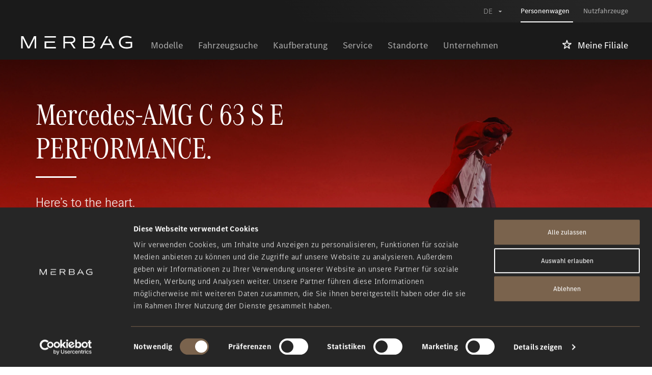

--- FILE ---
content_type: text/html; charset=utf-8
request_url: https://www.merbag.lu/de/personenwagen/news/mercedes-amg-c-63-s-e-performance/
body_size: 42406
content:

<!DOCTYPE html>
<html lang="de-LU" class="no-js">
<head>
	<!--
		   ___  ___ _____ ___ _  _
		  / _ \| _ \_   _| __| \| |
		 | (_) |  _/ | | | _|| .` |
		  \___/|_|   |_| |___|_|\_| AG

		 Realisation: OPTEN AG
		 CMS: Umbraco
		 Kontakt: https://www.opten.ch / Tel. +41 (0) 44 575 06 06 / info@opten.ch
		-->
	
	<meta charset="utf-8" />
	<meta name="viewport" content="width=device-width, initial-scale=1" />


<title class="js-meta-tag-async">Mercedes-AMG C 63 S E PERFORMANCE. | Merbag S.A.</title>
<meta name="apple-mobile-web-app-title" content="Mercedes-AMG C 63 S E PERFORMANCE. | Merbag S.A." class="js-meta-tag-async" />
<meta name="application-name" content="Mercedes-AMG C 63 S E PERFORMANCE. | Merbag S.A." class="js-meta-tag-async" />

<meta property="og:title" content="Mercedes-AMG C 63 S E PERFORMANCE." class="js-meta-tag-async" />
<meta name="twitter:title" content="Mercedes-AMG C 63 S E PERFORMANCE." class="js-meta-tag-async" />

	<meta name="description" content="Here&#x2019;s to the heart." class="js-meta-tag-async" />

	<meta property="og:description" content="Here&#x2019;s to the heart." class="js-meta-tag-async" />
	<meta name="twitter:description" content="Here&#x2019;s to the heart." class="js-meta-tag-async" />

<meta name="msapplication-starturl" content="https://www.merbag.lu/de/personenwagen/news/mercedes-amg-c-63-s-e-performance/" class="js-meta-tag-async" />
<meta property="og:url" content="https://www.merbag.lu/de/personenwagen/news/mercedes-amg-c-63-s-e-performance/" class="js-meta-tag-async" />
<meta name="twitter:url" content="https://www.merbag.lu/de/personenwagen/news/mercedes-amg-c-63-s-e-performance/" class="js-meta-tag-async" />

	<meta name="twitter:card" content="summary_large_image">
	<meta name="msapplication-TileColor" content="#000000">
	<meta name="theme-color" content="#000000">
	<meta property="og:image" content="https://www.merbag.lu/media/301l3i24/mercedes-amg-c63-limousine-01.jpg?rxy=0.25431747365563712,0.47201170289113281&amp;v=1dc0924771f87e0" class="js-meta-tag-async" />
	<meta name="twitter:image" content="https://www.merbag.lu/media/301l3i24/mercedes-amg-c63-limousine-01.jpg?rxy=0.25431747365563712,0.47201170289113281&amp;v=1dc0924771f87e0" class="js-meta-tag-async" />
		<link rel="apple-touch-icon" sizes="180x180" href="https://www.merbag.lu/media/uwvaqulo/mercedes-star.jpg?width=180&amp;height=180&amp;bgcolor=000000&amp;v=1dc092808ddd5d0" />
		<link rel="icon" type="image/png" sizes="32x32" href="https://www.merbag.lu/media/uwvaqulo/mercedes-star.jpg?width=32&amp;height=32&amp;v=1dc092808ddd5d0" />
		<link rel="icon" type="image/png" sizes="194x194" href="https://www.merbag.lu/media/uwvaqulo/mercedes-star.jpg?width=194&amp;height=194&amp;v=1dc092808ddd5d0" />
		<link rel="icon" type="image/png" sizes="192x192" href="https://www.merbag.lu/media/uwvaqulo/mercedes-star.jpg?width=192&amp;height=192&amp;v=1dc092808ddd5d0" />
		<link rel="icon" type="image/png" sizes="16x16" href="https://www.merbag.lu/media/uwvaqulo/mercedes-star.jpg?width=16&amp;height=16&amp;v=1dc092808ddd5d0" />
		<meta name="msapplication-square70x70logo" content="https://www.merbag.lu/media/uwvaqulo/mercedes-star.jpg?width=70&amp;height=70&amp;v=1dc092808ddd5d0" />
		<meta name="msapplication-square150x150logo" content="https://www.merbag.lu/media/uwvaqulo/mercedes-star.jpg?width=150&amp;height=150&amp;v=1dc092808ddd5d0" />
		<meta name="msapplication-wide310x150logo" content="https://www.merbag.lu/media/uwvaqulo/mercedes-star.jpg?width=310&amp;height=150&amp;v=1dc092808ddd5d0" />
		<meta name="msapplication-square310x310logo" content="https://www.merbag.lu/media/uwvaqulo/mercedes-star.jpg?width=310&amp;height=310&amp;v=1dc092808ddd5d0" />
		<link rel="alternate" hreflang="de-LU" href="https://www.merbag.lu/de/personenwagen/news/mercedes-amg-c-63-s-e-performance/" class="js-meta-tag-async" />
		<link rel="alternate" hreflang="fr-LU" href="https://www.merbag.lu/fr/vehicules-particuliers/news/mercedes-amg-c-63-s-e-performance/" class="js-meta-tag-async" />
		<link rel="alternate" hreflang="de-CH" href="https://www.merbag.ch/de/personenwagen/news/e-performance/" class="js-meta-tag-async" />
		<link rel="alternate" hreflang="fr-CH" href="https://www.merbag.ch/fr/voitures-particulieres/news/e-performance/" class="js-meta-tag-async" />
		<link rel="alternate" hreflang="it-CH" href="https://www.merbag.ch/it/autovetture/news/e-performance/" class="js-meta-tag-async" />
	<meta content="1FjO0R0KrGFXNJ1gOaqao2JsXZb9Qa0-uLJdg9GfEWw" name="google-site-verification" />

		<!-- Cookiebot CMP-->
		<script id="Cookiebot" src="https://consent.cookiebot.com/uc.js" data-culture="de" data-cbid="aa976be1-2fa0-4468-b9e4-3d2fa66ac4d0" type="text/javascript" async nonce="HfGZC2Q53zvCP5p3dVvKTpQ12QhGfzhLuEI2vAr8on0="></script>
		<!-- End Cookiebot CMP -->
			<!-- Google Consent Mode -->
			<script data-cookieconsent="ignore" nonce="HfGZC2Q53zvCP5p3dVvKTpQ12QhGfzhLuEI2vAr8on0=">
				window.dataLayer = window.dataLayer || [];
				function gtag() {
					dataLayer.push(arguments);
				}
				gtag("consent", "default", {
					ad_personalization: "denied",
					ad_storage: "denied",
					ad_user_data: "denied",
					analytics_storage: "denied",
					functionality_storage: "denied",
					personalization_storage: "denied",
					security_storage: "granted",
					wait_for_update: 500
				});
				gtag("set", "ads_data_redaction", true);
			</script>
			<!-- End Google Consent Mode-->
		<!-- Google Tag Manager -->
		<script data-cookieconsent="ignore" nonce="HfGZC2Q53zvCP5p3dVvKTpQ12QhGfzhLuEI2vAr8on0=">
			(function (w, d, s, l, i) {
				w[l] = w[l] || []; w[l].push({
					'gtm.start':
						new Date().getTime(), event: 'gtm.js'
				}); var f = d.getElementsByTagName(s)[0],
					j = d.createElement(s), dl = l != 'dataLayer' ? '&l=' + l : ''; j.async = true; j.src =
						'https://www.googletagmanager.com/gtm.js?id=' + i + dl; var n = d.querySelector('[nonce]');
				n && j.setAttribute('nonce', n.nonce || n.getAttribute('nonce')); f.parentNode.insertBefore(j, f);
			})(window, document, 'script', 'dataLayer', 'GTM-52S8PVW');
		</script>
		<!-- End Google Tag Manager -->
	<script type="application/ld+json">
		{
		"@context": "http://schema.org",
		"@type": "Organization",
		"url": "https://www.merbag.lu/de/",
		"logo": "https://www.merbag.lu/media/uwvaqulo/mercedes-star.jpg?v=1dc092808ddd5d0",
		"contactPoint": [{
		"@type": "ContactPoint",
		"telephone": "&#x2B;352 40 80 11",
		"contactType": "customer service"
		}]
		}
	</script>

	<script nonce="HfGZC2Q53zvCP5p3dVvKTpQ12QhGfzhLuEI2vAr8on0=">document.documentElement.classList.remove("no-js");</script>
	<style>
		.no-js .lazy, .no-js .\--lazy, .no-js .lazyloaded {
			display: none;
		}
	</style>
	
<link href="/fonts/elegant_font/HTMLCSS/style.css" rel="stylesheet" nonce="HfGZC2Q53zvCP5p3dVvKTpQ12QhGfzhLuEI2vAr8on0=" />

<link rel="stylesheet" href="/Css/main.css?rel=446954de8f&amp;v=Yejn8oPpCkIRKEgCJup5rwTd1c0oyaq75IT2ksFJVuA" media="screen" nonce="HfGZC2Q53zvCP5p3dVvKTpQ12QhGfzhLuEI2vAr8on0=" />
<link rel="stylesheet" href="/Css/print.css?rel=3fe0bda1c3&amp;v=fugI3HFNzDWpP44ynN15pnO6f2iDwZBTz7cn3Gv50OM" media="print" nonce="HfGZC2Q53zvCP5p3dVvKTpQ12QhGfzhLuEI2vAr8on0=" />

	<script type="text/javascript" src="/Scripts/lazysizes.min.js" nonce="HfGZC2Q53zvCP5p3dVvKTpQ12QhGfzhLuEI2vAr8on0="></script>

</head>
<body class="c-body c-body--luxembourg js-favorites-domain  js-anchor" data-domain="PageDomainCars" data-language-long="de-CH">
		<!-- Google Tag Manager (noscript) -->
	<noscript>
		<iframe src="https://www.googletagmanager.com/ns.html?id=GTM-52S8PVW" height="0" width="0" style="display:none;visibility:hidden"></iframe>
	</noscript>
	<!-- End Google Tag Manager (noscript) -->

	<div class="c-navbar__skiplinks js-skiplinks">
	<h2 class="visuallyhidden"></h2>
	<ul class="c-navbar__skiplinks__list">
				<li class="c-navbar__skiplinks__item">
					<a href="https://www.merbag.lu/de/personenwagen/" class="c-navbar__skiplinks__item__link js-skiplinks-link c-button" accesskey="0">Zur Startseite von Personenwagen</a>
				</li>
				<li class="c-navbar__skiplinks__item">
					<a href="https://www.merbag.lu/de/nutzfahrzeuge/" class="c-navbar__skiplinks__item__link js-skiplinks-link c-button" accesskey="0">Zur Startseite von Nutzfahrzeugen</a>
				</li>
		<li class="c-navbar__skiplinks__item">
			<a href="#header" class="c-navbar__skiplinks__item__link js-skiplinks-link c-button" accesskey="1">Zur Navigation</a>
		</li>
		<li class="c-navbar__skiplinks__item">
			<a href="#content" class="c-navbar__skiplinks__item__link js-skiplinks-link c-button" accesskey="2">Zum Inhalt</a>
		</li>
		<li class="c-navbar__skiplinks__item">
			<a href="#footer" class="c-navbar__skiplinks__item__link js-skiplinks-link c-button" accesskey="3">Zum Fussbereich</a>
		</li>
	</ul>
</div>
<header class="c-header --expand js-header container-boxed" id="header">
	<div class="px-5 px-xl-7">
			<div class="c-header__top">
				<nav class="c-navbar__meta" role="navigation" aria-label="Metanavigation">
			<select name="languages" class="c-navbar__language js-language-chooser">
					<option class="c-navbar__language__option js-language-chooser-option" value="/de/personenwagen/news/mercedes-amg-c-63-s-e-performance/" aria-current="true">DE</option>
					<option class="c-navbar__language__option js-language-chooser-option" value="/fr/vehicules-particuliers/news/mercedes-amg-c-63-s-e-performance/" aria-current="false">FR</option>
			</select>
						<ul class="c-navbar__nav">
								<li class="c-navbar__item is--active">
									<a href="https://www.merbag.lu/de/personenwagen/" title="Personenwagen" class="c-navbar__item__link js-navbar-link">
										<span class="c-navbar__item__link__inner">
											Personenwagen
										</span>
									</a>
								</li>
								<li class="c-navbar__item">
									<a href="https://www.merbag.lu/de/nutzfahrzeuge/" title="Nutzfahrzeuge" class="c-navbar__item__link js-navbar-link">
										<span class="c-navbar__item__link__inner">
											Nutzfahrzeuge
										</span>
									</a>
								</li>
						</ul>
				</nav>
			</div>

		<div class="c-header__content">
				<a class="c-header__brand order-2 order-xl-1" href="https://www.merbag.lu/de/" title="Startseite">
					<picture><img alt="Startseite" class="img-fluid" src="https://www.merbag.lu/media/j51pc4jr/merbag_logo_rgb_neg.svg" title="Startseite"></picture><noscript><img alt="Startseite" class="img-fluid" src="https://www.merbag.lu/media/j51pc4jr/merbag_logo_rgb_neg.svg" title="Startseite"></noscript>
				</a>

				<nav class="c-navbar c-navbar--top-level --collapsed js-navbar order-3 order-xl-2"
					 id="c-navbar"
					 aria-label="Hauptnavigation">

					<div class="c-navbar__header">
						Menu
					</div>
					<div class="c-navbar__scrollable">
						<ul class="c-navbar__nav">
		<li class="c-navbar__item d-none d-xl-block ">
				<a class="c-navbar__item__link --hidden-expand"
				   data-toggle="collapse"
				   role="button"
				   aria-expanded="false"
				   aria-controls="c-navbar-nav-false-59180"
				   title="Modelle"
				   href="#c-navbar-nav-false-59180">
					Modelle
					<i class="c-navbar__item__link-arrow arrow_carrot-down"></i>
				</a>
				<button type="button"
						class="c-navbar__item__link --hidden js-navbar-mega-dropdown-toggler"
						title="Modelle"
						aria-controls="c-navbar-nav-false-59180"
						aria-haspopup="true">
					<span class="c-navbar__item__link__inner">
						Modelle
					</span>

					<i class="c-navbar__item__link-arrow arrow_carrot-down"></i>
				</button>
				<div id="c-navbar-nav-false-59180"
					 data-parent="#c-navbar"
					 class="c-navbar__mega-dropdown js-navbar-mega-dropdown">
					<div class="c-navbar__mega-dropdown__container ">

						<h4 class="h2 d-none d-xl-block mt-3 ml-7 mr-8">Modelle</h4>
							<ul class="c-navbar__nav">
									<li class="c-navbar__item">
										<a class="c-navbar__item__link"
										   title="&#xDC;bersicht Modelle"
										   href="https://www.merbag.lu/de/personenwagen/modelle/"
										   target="_self">
											<span class="c-navbar__item__link__inner">
												&#xDC;bersicht
											</span>
										</a>
									</li>
			<li class="c-navbar__item">
				<a class="c-navbar__item__link"
				   title="Fahrzeugarten"
				   data-toggle="navbar"
				   href="#c-navbar-59180-False-categories">
					Fahrzeugarten
					<i class="c-navbar__item__link-arrow arrow_carrot-right"></i>
				</a>
				<div id="c-navbar-collapse-59180-False-categories"
					 data-parent="#c-navbar-nav-false-59180"
					 class="collapse">
					<div class="c-navbar  --collapsed"
						 id="c-navbar-59180-False-categories">
						<div class="c-navbar__header --clickable js-navbar-header"
							 role="button">
							<i class="c-navbar__header-icon arrow_carrot-left"></i>
							zur&#xFC;ck
						</div>
						<div class="c-navbar__scrollable">
							<h4 class="h2 mt-7 mx-4">Fahrzeugarten</h4>

							<ul class="c-navbar__nav">
									<li class="c-navbar__item">
		<a class="c-navbar__item__link"
		   title="Compact Cars"
		   href="https://www.merbag.lu/de/personenwagen/modelle/?category=compact-cars"
		   target="_self">
			<span class="c-navbar__item__link__inner">
				Compact Cars
			</span>
		</a>
									</li>
									<li class="c-navbar__item">
		<a class="c-navbar__item__link"
		   title="Limousinen"
		   href="https://www.merbag.lu/de/personenwagen/modelle/?category=limousinen"
		   target="_self">
			<span class="c-navbar__item__link__inner">
				Limousinen
			</span>
		</a>
									</li>
									<li class="c-navbar__item">
		<a class="c-navbar__item__link"
		   title="T-Modelle"
		   href="https://www.merbag.lu/de/personenwagen/modelle/?category=t-modelle"
		   target="_self">
			<span class="c-navbar__item__link__inner">
				T-Modelle
			</span>
		</a>
									</li>
									<li class="c-navbar__item">
		<a class="c-navbar__item__link"
		   title="SUV &amp; Gel&#xE4;ndewagen"
		   href="https://www.merbag.lu/de/personenwagen/modelle/?category=suv-gelaendewagen"
		   target="_self">
			<span class="c-navbar__item__link__inner">
				SUV & Geländewagen
			</span>
		</a>
									</li>
									<li class="c-navbar__item">
		<a class="c-navbar__item__link"
		   title="Coup&#xE9;s"
		   href="https://www.merbag.lu/de/personenwagen/modelle/?category=coupes"
		   target="_self">
			<span class="c-navbar__item__link__inner">
				Coupés
			</span>
		</a>
									</li>
									<li class="c-navbar__item">
		<a class="c-navbar__item__link"
		   title="Cabriolets &amp; Roadsters"
		   href="https://www.merbag.lu/de/personenwagen/modelle/?category=cabriolets-roadsters"
		   target="_self">
			<span class="c-navbar__item__link__inner">
				Cabriolets & Roadsters
			</span>
		</a>
									</li>
									<li class="c-navbar__item">
		<a class="c-navbar__item__link"
		   title="Vans"
		   href="https://www.merbag.lu/de/personenwagen/modelle/?category=vans"
		   target="_self">
			<span class="c-navbar__item__link__inner">
				Vans
			</span>
		</a>
									</li>
							</ul>
						</div>
					</div>
				</div>
			</li>
			<li class="c-navbar__item">
				<a class="c-navbar__item__link"
				   title="Modellklassen"
				   data-toggle="navbar"
				   href="#c-navbar-59180-False-model">
					Modellklassen
					<i class="c-navbar__item__link-arrow arrow_carrot-right"></i>
				</a>
				<div id="c-navbar-collapse-59180-False-model"
					 data-parent="#c-navbar-nav-false-59180"
					 class="collapse">
					<div class="c-navbar  --collapsed"
						 id="c-navbar-59180-False-model">
						<div class="c-navbar__header --clickable js-navbar-header"
							 role="button">
							<i class="c-navbar__header-icon arrow_carrot-left"></i>
							zur&#xFC;ck
						</div>
						<div class="c-navbar__scrollable">
							<h4 class="h2 mt-7 mx-4">Modellklassen</h4>

							<ul class="c-navbar__nav">
									<li class="c-navbar__item">
		<a class="c-navbar__item__link"
		   title="Elektro/EQ"
		   href="https://www.merbag.lu/de/personenwagen/modelle/?model=elektroeq"
		   target="_self">
			<span class="c-navbar__item__link__inner">
				Elektro/EQ
			</span>
		</a>
									</li>
									<li class="c-navbar__item">
		<a class="c-navbar__item__link"
		   title="A-Klasse"
		   href="https://www.merbag.lu/de/personenwagen/modelle/?model=a-klasse"
		   target="_self">
			<span class="c-navbar__item__link__inner">
				A-Klasse
			</span>
		</a>
									</li>
									<li class="c-navbar__item">
		<a class="c-navbar__item__link"
		   title="B-Klasse"
		   href="https://www.merbag.lu/de/personenwagen/modelle/?model=b-klasse"
		   target="_self">
			<span class="c-navbar__item__link__inner">
				B-Klasse
			</span>
		</a>
									</li>
									<li class="c-navbar__item">
		<a class="c-navbar__item__link"
		   title="C-Klasse"
		   href="https://www.merbag.lu/de/personenwagen/modelle/?model=c-klasse"
		   target="_self">
			<span class="c-navbar__item__link__inner">
				C-Klasse
			</span>
		</a>
									</li>
									<li class="c-navbar__item">
		<a class="c-navbar__item__link"
		   title="CLA"
		   href="https://www.merbag.lu/de/personenwagen/modelle/?model=cla"
		   target="_self">
			<span class="c-navbar__item__link__inner">
				CLA
			</span>
		</a>
									</li>
									<li class="c-navbar__item">
		<a class="c-navbar__item__link"
		   title="CLE"
		   href="https://www.merbag.ch/de/personenwagen/modelle/?model=cle"
		   target="_self">
			<span class="c-navbar__item__link__inner">
				CLE
			</span>
		</a>
									</li>
									<li class="c-navbar__item">
		<a class="c-navbar__item__link"
		   title="E-Klasse"
		   href="https://www.merbag.ch/de/personenwagen/modelle/?model=e-klasse"
		   target="_self">
			<span class="c-navbar__item__link__inner">
				E-Klasse
			</span>
		</a>
									</li>
									<li class="c-navbar__item">
		<a class="c-navbar__item__link"
		   title="G-Klasse"
		   href="https://www.merbag.lu/de/personenwagen/modelle/?model=g-klasse"
		   target="_self">
			<span class="c-navbar__item__link__inner">
				G-Klasse
			</span>
		</a>
									</li>
									<li class="c-navbar__item">
		<a class="c-navbar__item__link"
		   title="GLA"
		   href="https://www.merbag.lu/de/personenwagen/modelle/?model=gla"
		   target="_self">
			<span class="c-navbar__item__link__inner">
				GLA
			</span>
		</a>
									</li>
									<li class="c-navbar__item">
		<a class="c-navbar__item__link"
		   title="GLB"
		   href="https://www.merbag.lu/de/personenwagen/modelle/?model=glb"
		   target="_self">
			<span class="c-navbar__item__link__inner">
				GLB
			</span>
		</a>
									</li>
									<li class="c-navbar__item">
		<a class="c-navbar__item__link"
		   title="GLC"
		   href="https://www.merbag.lu/de/personenwagen/modelle/?model=glc"
		   target="_self">
			<span class="c-navbar__item__link__inner">
				GLC
			</span>
		</a>
									</li>
									<li class="c-navbar__item">
		<a class="c-navbar__item__link"
		   title="GLE"
		   href="https://www.merbag.lu/de/personenwagen/modelle/?model=gle"
		   target="_self">
			<span class="c-navbar__item__link__inner">
				GLE
			</span>
		</a>
									</li>
									<li class="c-navbar__item">
		<a class="c-navbar__item__link"
		   title="GLS"
		   href="https://www.merbag.lu/de/personenwagen/modelle/?model=gls"
		   target="_self">
			<span class="c-navbar__item__link__inner">
				GLS
			</span>
		</a>
									</li>
									<li class="c-navbar__item">
		<a class="c-navbar__item__link"
		   title="Mercedes-AMG SL Roadster"
		   href="https://www.merbag.lu/de/personenwagen/modelle/?model=mercedes-amg-sl-roadster"
		   target="_self">
			<span class="c-navbar__item__link__inner">
				Mercedes-AMG SL Roadster
			</span>
		</a>
									</li>
									<li class="c-navbar__item">
		<a class="c-navbar__item__link"
		   title="Mercedes-AMG GT"
		   href="https://www.merbag.lu/de/personenwagen/modelle/?model=mercedes-amg-gt"
		   target="_self">
			<span class="c-navbar__item__link__inner">
				Mercedes-AMG GT
			</span>
		</a>
									</li>
									<li class="c-navbar__item">
		<a class="c-navbar__item__link"
		   title="S-Klasse"
		   href="https://www.merbag.lu/de/personenwagen/modelle/?model=s-klasse"
		   target="_self">
			<span class="c-navbar__item__link__inner">
				S-Klasse
			</span>
		</a>
									</li>
									<li class="c-navbar__item">
		<a class="c-navbar__item__link"
		   title="Van"
		   href="https://www.merbag.lu/de/personenwagen/modelle/?model=van"
		   target="_self">
			<span class="c-navbar__item__link__inner">
				Van
			</span>
		</a>
									</li>
									<li class="c-navbar__item">
		<a class="c-navbar__item__link"
		   title="smart"
		   href="https://www.merbag.lu/de/personenwagen/modelle/?model=smart"
		   target="_self">
			<span class="c-navbar__item__link__inner">
				smart
			</span>
		</a>
									</li>
							</ul>
						</div>
					</div>
				</div>
			</li>
		<li class="c-navbar__item ">
		<a class="c-navbar__item__link"
		   title="Neuheiten"
		   href="https://www.merbag.lu/de/personenwagen/modelle/?filter=neuheiten"
		   target="_blank">
			<span class="c-navbar__item__link__inner">
				Neuheiten
			</span>
		</a>
		</li>
		<li class="c-navbar__item ">
		<a class="c-navbar__item__link"
		   title="Elektrisch / Plug-In Hybrid"
		   href="https://www.merbag.lu/de/personenwagen/modelle/?filter=elektrisch-plug-in-hybrid"
		   target="_self">
			<span class="c-navbar__item__link__inner">
				Elektrisch / Plug-In Hybrid
			</span>
		</a>
		</li>
		<li class="c-navbar__item ">
		<a class="c-navbar__item__link"
		   title="Mercedes-AMG"
		   href="https://www.merbag.lu/de/personenwagen/modelle/?filter=mercedes-amg"
		   target="_self">
			<span class="c-navbar__item__link__inner">
				Mercedes-AMG
			</span>
		</a>
		</li>
		<li class="c-navbar__item ">
		<a class="c-navbar__item__link"
		   title="smart"
		   href="https://www.merbag.lu/de/personenwagen/modelle/?filter=smart"
		   target="_self">
			<span class="c-navbar__item__link__inner">
				smart
			</span>
		</a>
		</li>
		<li class="c-navbar__item c-navbar__item--light">
		<a class="c-navbar__item__link"
		   title="Probefahrt anfragen"
		   href="https://www.mercedes-benz.lu/fr/passengercars/test-drive.html?group=all&amp;subgroup=see-all&amp;view=BODYTYPE"
		   target="_blank">
			<span class="c-navbar__item__link__inner">
				Probefahrt anfragen
			</span>
		</a>
		</li>
		<li class="c-navbar__item c-navbar__item--light">
		<a class="c-navbar__item__link"
		   title="Online-Konfigurator"
		   href="https://www.mercedes-benz.lu/fr/passengercars/configurator.html?group=all&amp;subgroup=see-all&amp;view=BODYTYPE"
		   target="_blank">
			<span class="c-navbar__item__link__inner">
				Online-Konfigurator
			</span>
		</a>
		</li>
							</ul>
						<button type="button"
								class="c-navbar__mega-dropdown__close c-button__close --inverted --hidden js-navbar-toggler"
								title="Schliessen">
							<i class="icon_close c-navbar__mega-dropdown__close__icon c-button__close__icon"></i>
						</button>
					</div>
				</div>
		</li>
		<li class="c-navbar__item d-none d-xl-block ">
				<a class="c-navbar__item__link --hidden-expand"
				   data-toggle="collapse"
				   role="button"
				   aria-expanded="false"
				   aria-controls="c-navbar-nav-false-59181"
				   title="Fahrzeugsuche"
				   href="#c-navbar-nav-false-59181">
					Fahrzeugsuche
					<i class="c-navbar__item__link-arrow arrow_carrot-down"></i>
				</a>
				<button type="button"
						class="c-navbar__item__link --hidden js-navbar-mega-dropdown-toggler"
						title="Fahrzeugsuche"
						aria-controls="c-navbar-nav-false-59181"
						aria-haspopup="true">
					<span class="c-navbar__item__link__inner">
						Fahrzeugsuche
					</span>

					<i class="c-navbar__item__link-arrow arrow_carrot-down"></i>
				</button>
				<div id="c-navbar-nav-false-59181"
					 data-parent="#c-navbar"
					 class="c-navbar__mega-dropdown js-navbar-mega-dropdown">
					<div class="c-navbar__mega-dropdown__container ">

						<h4 class="h2 d-none d-xl-block mt-3 ml-7 mr-8">Fahrzeugsuche</h4>
							<ul class="c-navbar__nav">
		<li class="c-navbar__item ">
		<a class="c-navbar__item__link"
		   title="Occasionen"
		   href="https://www.merbag.lu/de/personenwagen/fahrzeugsuche/personenwagen/?VehicleType=1&amp;DomainContextId=22417&amp;Category=53527&amp;Page=1&amp;Conditions=272&amp;Makes%5B0%5D=&amp;Models%5B0%5D=&amp;TypeName%5B0%5D=&amp;Locations=&amp;YearFromOptions=&amp;YearToOptions=&amp;PriceFromOptions=&amp;PriceToOptions=&amp;KmFromOptions=&amp;KmToOptions=&amp;HpFromOptions=&amp;HpToOptions=&amp;DriveOptions=&amp;CcmFromOptions=&amp;CcmToOptions=&amp;DoorsFromOptions=&amp;DoorsToOptions=&amp;SeatsFromOptions=&amp;SeatsToOptions=&amp;ConsumptionFromOptions=&amp;ConsumptionToOptions=&amp;Co2EmissionFromOptions=&amp;Co2EmissionToOptions=&amp;ConsumptionRatingOptions=&amp;SortOptions=">
			<span class="c-navbar__item__link__inner">
				Occasionen
			</span>
		</a>
		</li>
		<li class="c-navbar__item ">
		<a class="c-navbar__item__link"
		   title="Neufahrzeuge &amp; Vorf&#xFC;hrmodelle"
		   href="https://www.merbag.lu/de/personenwagen/fahrzeugsuche/personenwagen/?VehicleType=1&amp;DomainContextId=22417&amp;Category=53527&amp;Page=1&amp;Conditions=47&amp;Conditions=275&amp;Makes%5B0%5D=&amp;Models%5B0%5D=&amp;TypeName%5B0%5D=&amp;Locations=&amp;YearFromOptions=&amp;YearToOptions=&amp;PriceFromOptions=&amp;PriceToOptions=&amp;KmFromOptions=&amp;KmToOptions=&amp;HpFromOptions=&amp;HpToOptions=&amp;DriveOptions=&amp;CcmFromOptions=&amp;CcmToOptions=&amp;DoorsFromOptions=&amp;DoorsToOptions=&amp;SeatsFromOptions=&amp;SeatsToOptions=&amp;ConsumptionFromOptions=&amp;ConsumptionToOptions=&amp;Co2EmissionFromOptions=&amp;Co2EmissionToOptions=&amp;ConsumptionRatingOptions=&amp;SortOptions=">
			<span class="c-navbar__item__link__inner">
				Neufahrzeuge & Vorführmodelle
			</span>
		</a>
		</li>
		<li class="c-navbar__item ">
		<a class="c-navbar__item__link"
		   title="Camper &amp; Reisemobile"
		   href="https://www.merbag.lu/fr/vehicules-utilitaires/recherche-de-vehicules/camping-car/"
		   target="_blank">
			<span class="c-navbar__item__link__inner">
				Camper & Reisemobile
			</span>
		</a>
		</li>
							</ul>
						<button type="button"
								class="c-navbar__mega-dropdown__close c-button__close --inverted --hidden js-navbar-toggler"
								title="Schliessen">
							<i class="icon_close c-navbar__mega-dropdown__close__icon c-button__close__icon"></i>
						</button>
					</div>
				</div>
		</li>
		<li class="c-navbar__item d-none d-xl-block ">
				<a class="c-navbar__item__link --hidden-expand"
				   data-toggle="collapse"
				   role="button"
				   aria-expanded="false"
				   aria-controls="c-navbar-nav-false-59183"
				   title="Kaufberatung"
				   href="#c-navbar-nav-false-59183">
					Kaufberatung
					<i class="c-navbar__item__link-arrow arrow_carrot-down"></i>
				</a>
				<button type="button"
						class="c-navbar__item__link --hidden js-navbar-mega-dropdown-toggler"
						title="Kaufberatung"
						aria-controls="c-navbar-nav-false-59183"
						aria-haspopup="true">
					<span class="c-navbar__item__link__inner">
						Kaufberatung
					</span>

					<i class="c-navbar__item__link-arrow arrow_carrot-down"></i>
				</button>
				<div id="c-navbar-nav-false-59183"
					 data-parent="#c-navbar"
					 class="c-navbar__mega-dropdown js-navbar-mega-dropdown">
					<div class="c-navbar__mega-dropdown__container ">

						<h4 class="h2 d-none d-xl-block mt-3 ml-7 mr-8">Kaufberatung</h4>
							<ul class="c-navbar__nav">
									<li class="c-navbar__item">
										<a class="c-navbar__item__link"
										   title="&#xDC;bersicht Kaufberatung"
										   href="https://www.merbag.lu/de/personenwagen/kaufberatung/"
										   target="_self">
											<span class="c-navbar__item__link__inner">
												&#xDC;bersicht
											</span>
										</a>
									</li>
		<li class="c-navbar__item ">
		<a class="c-navbar__item__link"
		   title="Konfigurieren Sie Ihr Fahrzeug"
		   href="https://www.mercedes-benz.lu/de/passengercars/configurator.html?group=all&amp;subgroup=see-all&amp;view=BODYTYPE"
		   target="_blank">
			<span class="c-navbar__item__link__inner">
				Konfigurieren Sie Ihr Fahrzeug
			</span>
		</a>
		</li>
		<li class="c-navbar__item ">
		<a class="c-navbar__item__link"
		   title="Fragen Sie eine Probefahrt an"
		   href="https://www.mercedes-benz.lu/de/passengercars/test-drive.html?group=all&amp;subgroup=see-all&amp;view=BODYTYPE"
		   target="_blank">
			<span class="c-navbar__item__link__inner">
				Fragen Sie eine Probefahrt an
			</span>
		</a>
		</li>
		<li class="c-navbar__item ">
		<a class="c-navbar__item__link"
		   title="Preislisten &amp; Brosch&#xFC;ren downloaden"
		   href="https://www.mercedes-benz.lu/de/passengercars/buy/pricelist-brochures.html"
		   target="_blank">
			<span class="c-navbar__item__link__inner">
				Preislisten & Broschüren downloaden
			</span>
		</a>
		</li>
		<li class="c-navbar__item ">
		<a class="c-navbar__item__link"
		   title="Gesch&#xE4;fts- &amp; Flottenkunden"
		   href="https://www.merbag.lu/de/personenwagen/kaufberatung/geschaefts-flottenkunden/"
		   target="_self">
			<span class="c-navbar__item__link__inner">
				Geschäfts- & Flottenkunden
			</span>
		</a>
		</li>
		<li class="c-navbar__item ">
		<a class="c-navbar__item__link"
		   title="Leasing &amp; Finanzierung"
		   href="https://www.mercedes-benz.lu/de/passengercars/buy/financial-services/selectanddrive/rate-calculator.module.html"
		   target="_blank">
			<span class="c-navbar__item__link__inner">
				Leasing & Finanzierung
			</span>
		</a>
		</li>
		<li class="c-navbar__item ">
		<a class="c-navbar__item__link"
		   title="Mercedes-Benz Serviceprogramme"
		   href="https://www.serviceproducts.mercedes-benz.lu/de"
		   target="_blank">
			<span class="c-navbar__item__link__inner">
				Mercedes-Benz Serviceprogramme
			</span>
		</a>
		</li>
		<li class="c-navbar__item ">
		<a class="c-navbar__item__link"
		   title="AMG Performance Center"
		   href="https://www.merbag.lu/de/personenwagen/kaufberatung/amg-performance-center/"
		   target="_self">
			<span class="c-navbar__item__link__inner">
				AMG Performance Center
			</span>
		</a>
		</li>
		<li class="c-navbar__item ">
		<a class="c-navbar__item__link"
		   title="StarClass. Mercedes-Benz Premium Used Cars"
		   href="https://www.merbag.lu/de/personenwagen/kaufberatung/starclass-mercedes-benz-premium-used-cars/"
		   target="_self">
			<span class="c-navbar__item__link__inner">
				StarClass. Mercedes-Benz Premium Used Cars
			</span>
		</a>
		</li>
							</ul>
						<button type="button"
								class="c-navbar__mega-dropdown__close c-button__close --inverted --hidden js-navbar-toggler"
								title="Schliessen">
							<i class="icon_close c-navbar__mega-dropdown__close__icon c-button__close__icon"></i>
						</button>
					</div>
				</div>
		</li>
		<li class="c-navbar__item d-none d-xl-block ">
				<a class="c-navbar__item__link --hidden-expand"
				   data-toggle="collapse"
				   role="button"
				   aria-expanded="false"
				   aria-controls="c-navbar-nav-false-59184"
				   title="Service"
				   href="#c-navbar-nav-false-59184">
					Service
					<i class="c-navbar__item__link-arrow arrow_carrot-down"></i>
				</a>
				<button type="button"
						class="c-navbar__item__link --hidden js-navbar-mega-dropdown-toggler"
						title="Service"
						aria-controls="c-navbar-nav-false-59184"
						aria-haspopup="true">
					<span class="c-navbar__item__link__inner">
						Service
					</span>

					<i class="c-navbar__item__link-arrow arrow_carrot-down"></i>
				</button>
				<div id="c-navbar-nav-false-59184"
					 data-parent="#c-navbar"
					 class="c-navbar__mega-dropdown js-navbar-mega-dropdown">
					<div class="c-navbar__mega-dropdown__container ">

						<h4 class="h2 d-none d-xl-block mt-3 ml-7 mr-8">Service</h4>
							<ul class="c-navbar__nav">
									<li class="c-navbar__item">
										<a class="c-navbar__item__link"
										   title="&#xDC;bersicht Service"
										   href="https://www.merbag.lu/de/personenwagen/service/"
										   target="_self">
											<span class="c-navbar__item__link__inner">
												&#xDC;bersicht
											</span>
										</a>
									</li>
		<li class="c-navbar__item ">
		<a class="c-navbar__item__link"
		   title="Servicetermin vereinbaren"
		   href="https://www.mercedes-benz.lu/fr/passengercars/being-an-owner/service-booking/service-booking.module.html/oab"
		   target="_blank">
			<span class="c-navbar__item__link__inner">
				Servicetermin vereinbaren
			</span>
		</a>
		</li>
		<li class="c-navbar__item ">
		<a class="c-navbar__item__link"
		   title="Aktuelle Serviceangebote"
		   href="https://www.merbag.lu/de/personenwagen/service/aktuelle-serviceangebote/"
		   target="_self">
			<span class="c-navbar__item__link__inner">
				Aktuelle Serviceangebote
			</span>
		</a>
		</li>
		<li class="c-navbar__item ">
		<a class="c-navbar__item__link"
		   title="Werkstatt  &amp; Karosserie"
		   href="https://www.merbag.lu/de/personenwagen/service/werkstatt-karosserie/"
		   target="_self">
			<span class="c-navbar__item__link__inner">
				Werkstatt  & Karosserie
			</span>
		</a>
		</li>
		<li class="c-navbar__item ">
		<a class="c-navbar__item__link"
		   title="Original-Teile &amp; Zubeh&#xF6;r"
		   href="https://www.merbag.lu/de/personenwagen/service/original-teile-zubehoer/"
		   target="_self">
			<span class="c-navbar__item__link__inner">
				Original-Teile & Zubehör
			</span>
		</a>
		</li>
		<li class="c-navbar__item ">
		<a class="c-navbar__item__link"
		   title="Ersatzteile f&#xFC;r gewerbliche Kunden"
		   href="https://www.merbag.lu/de/personenwagen/service/ersatzteile-fuer-gewerbliche-kunden/"
		   target="_self">
			<span class="c-navbar__item__link__inner">
				Ersatzteile für gewerbliche Kunden
			</span>
		</a>
		</li>
		<li class="c-navbar__item ">
		<a class="c-navbar__item__link"
		   title="Mercedes-Benz Classic Center"
		   href="https://www.merbag.lu/de/personenwagen/service/mercedes-benz-classic-center/"
		   target="_self">
			<span class="c-navbar__item__link__inner">
				Mercedes-Benz Classic Center
			</span>
		</a>
		</li>
		<li class="c-navbar__item ">
		<a class="c-navbar__item__link"
		   title="Mobile Service"
		   href="https://www.merbag.lu/de/personenwagen/service/mobile-service/"
		   target="_self">
			<span class="c-navbar__item__link__inner">
				Mobile Service
			</span>
		</a>
		</li>
		<li class="c-navbar__item ">
		<a class="c-navbar__item__link"
		   title="Collection Online Showroom"
		   href="https://accessories.mercedes-benz.com/fr-LU/lifestyle/collection"
		   target="_blank">
			<span class="c-navbar__item__link__inner">
				Collection Online Showroom
			</span>
		</a>
		</li>
		<li class="c-navbar__item ">
		<a class="c-navbar__item__link"
		   title="Veredelung &amp; Tuning"
		   href="https://www.merbag.lu/de/personenwagen/service/veredelung-tuning/"
		   target="_self">
			<span class="c-navbar__item__link__inner">
				Veredelung & Tuning
			</span>
		</a>
		</li>
		<li class="c-navbar__item ">
		<a class="c-navbar__item__link"
		   title="Hilfe bei einem Unfall"
		   href="https://www.mercedes-benz.lu/de/passengercars/being-an-owner/roadside-assistance/stage.module.html"
		   target="_blank">
			<span class="c-navbar__item__link__inner">
				Hilfe bei einem Unfall
			</span>
		</a>
		</li>
		<li class="c-navbar__item ">
		<a class="c-navbar__item__link"
		   title="Mercedes-Benz Serviceprogramme"
		   href="https://www.serviceproducts.mercedes-benz.lu/de"
		   target="_blank">
			<span class="c-navbar__item__link__inner">
				Mercedes-Benz Serviceprogramme
			</span>
		</a>
		</li>
		<li class="c-navbar__item ">
		<a class="c-navbar__item__link"
		   title="Mercedes me connect"
		   href="https://www.mercedes-benz.lu/de/passengercars/being-an-owner/mercedes-me-connect/mercedes-me-recommendations.module.html"
		   target="_blank">
			<span class="c-navbar__item__link__inner">
				Mercedes me connect
			</span>
		</a>
		</li>
		<li class="c-navbar__item ">
		<a class="c-navbar__item__link"
		   title="Betriebsanleitungen"
		   href="https://www.mercedes-benz.lu/fr/passengercars/being-an-owner/manuals.html"
		   target="_blank">
			<span class="c-navbar__item__link__inner">
				Betriebsanleitungen
			</span>
		</a>
		</li>
							</ul>
						<button type="button"
								class="c-navbar__mega-dropdown__close c-button__close --inverted --hidden js-navbar-toggler"
								title="Schliessen">
							<i class="icon_close c-navbar__mega-dropdown__close__icon c-button__close__icon"></i>
						</button>
					</div>
				</div>
		</li>
		<li class="c-navbar__item d-none d-xl-block ">
		<a class="c-navbar__item__link"
		   title="Standorte"
		   href="https://www.merbag.lu/de/personenwagen/standorte/"
		   target="_self">
			<span class="c-navbar__item__link__inner">
				Standorte
			</span>
		</a>
		</li>
		<li class="c-navbar__item is--active d-xl-none ">
				<a class="c-navbar__item__link --hidden-expand is-active"
				   data-toggle="collapse"
				   role="button"
				   aria-expanded="true"
				   aria-controls="c-navbar-nav-true-59166"
				   title="Personenwagen"
				   href="#c-navbar-nav-true-59166">
					Personenwagen
					<i class="c-navbar__item__link-arrow arrow_carrot-down"></i>
				</a>
				<button type="button"
						class="c-navbar__item__link --hidden js-navbar-mega-dropdown-toggler"
						title="Personenwagen"
						aria-controls="c-navbar-nav-true-59166"
						aria-haspopup="true">
					<span class="c-navbar__item__link__inner">
						Personenwagen
					</span>

					<i class="c-navbar__item__link-arrow arrow_carrot-down"></i>
				</button>
				<div id="c-navbar-nav-true-59166"
					 data-parent="#c-navbar"
					 class="c-navbar__mega-dropdown js-navbar-mega-dropdown collapse collapse--show">
					<div class="c-navbar__mega-dropdown__container ">

						<h4 class="h2 d-none d-xl-block mt-3 ml-7 mr-8">Personenwagen</h4>
							<ul class="c-navbar__nav">
									<li class="c-navbar__item">
										<a class="c-navbar__item__link"
										   title="&#xDC;bersicht Personenwagen"
										   href="https://www.merbag.lu/de/personenwagen/"
										   target="_self">
											<span class="c-navbar__item__link__inner">
												&#xDC;bersicht
											</span>
										</a>
									</li>
		<li class="c-navbar__item ">
				<button class="c-navbar__item__link c-navbar__item__link--button"
						title="Modelle"
						data-toggle="navbar"
						data-target="#c-navbar-59180"
						aria-haspopup="true">
					<span class="c-navbar__item__link__inner">
						Modelle
					</span>

					<i class="c-navbar__item__link-arrow arrow_carrot-right"></i>
				</button>
				<div id="c-navbar-collapse-59180"
					 data-parent="#c-navbar-nav-true-59166"
					 class="collapse ">
					<div class="c-navbar --collapsed"
						 id="c-navbar-59180">
						<div class="c-navbar__header --clickable js-navbar-header"
							 role="button">
							<i class="c-navbar__header-icon arrow_carrot-left"></i>
							zur&#xFC;ck
						</div>
						<div class="c-navbar__scrollable ">
							<h4 class="h2 mt-7 mx-4">Modelle</h4>

							<ul class="c-navbar__nav">
									<li class="c-navbar__item --active--hidden-expand">
										<a class="c-navbar__item__link"
										   title="Modelle"
										   href="https://www.merbag.lu/de/personenwagen/modelle/"
										   target="_self">
											<span class="c-navbar__item__link__inner">
												&#xDC;bersicht
											</span>
										</a>
									</li>
			<li class="c-navbar__item">
				<a class="c-navbar__item__link"
				   title="Fahrzeugarten"
				   data-toggle="navbar"
				   href="#c-navbar-59180-True-categories">
					Fahrzeugarten
					<i class="c-navbar__item__link-arrow arrow_carrot-right"></i>
				</a>
				<div id="c-navbar-collapse-59180-True-categories"
					 data-parent="#c-navbar-nav-true-59180"
					 class="collapse">
					<div class="c-navbar  --collapsed"
						 id="c-navbar-59180-True-categories">
						<div class="c-navbar__header --clickable js-navbar-header"
							 role="button">
							<i class="c-navbar__header-icon arrow_carrot-left"></i>
							zur&#xFC;ck
						</div>
						<div class="c-navbar__scrollable">
							<h4 class="h2 mt-7 mx-4">Fahrzeugarten</h4>

							<ul class="c-navbar__nav">
									<li class="c-navbar__item">
		<a class="c-navbar__item__link"
		   title="Compact Cars"
		   href="https://www.merbag.lu/de/personenwagen/modelle/?category=compact-cars"
		   target="_self">
			<span class="c-navbar__item__link__inner">
				Compact Cars
			</span>
		</a>
									</li>
									<li class="c-navbar__item">
		<a class="c-navbar__item__link"
		   title="Limousinen"
		   href="https://www.merbag.lu/de/personenwagen/modelle/?category=limousinen"
		   target="_self">
			<span class="c-navbar__item__link__inner">
				Limousinen
			</span>
		</a>
									</li>
									<li class="c-navbar__item">
		<a class="c-navbar__item__link"
		   title="T-Modelle"
		   href="https://www.merbag.lu/de/personenwagen/modelle/?category=t-modelle"
		   target="_self">
			<span class="c-navbar__item__link__inner">
				T-Modelle
			</span>
		</a>
									</li>
									<li class="c-navbar__item">
		<a class="c-navbar__item__link"
		   title="SUV &amp; Gel&#xE4;ndewagen"
		   href="https://www.merbag.lu/de/personenwagen/modelle/?category=suv-gelaendewagen"
		   target="_self">
			<span class="c-navbar__item__link__inner">
				SUV & Geländewagen
			</span>
		</a>
									</li>
									<li class="c-navbar__item">
		<a class="c-navbar__item__link"
		   title="Coup&#xE9;s"
		   href="https://www.merbag.lu/de/personenwagen/modelle/?category=coupes"
		   target="_self">
			<span class="c-navbar__item__link__inner">
				Coupés
			</span>
		</a>
									</li>
									<li class="c-navbar__item">
		<a class="c-navbar__item__link"
		   title="Cabriolets &amp; Roadsters"
		   href="https://www.merbag.lu/de/personenwagen/modelle/?category=cabriolets-roadsters"
		   target="_self">
			<span class="c-navbar__item__link__inner">
				Cabriolets & Roadsters
			</span>
		</a>
									</li>
									<li class="c-navbar__item">
		<a class="c-navbar__item__link"
		   title="Vans"
		   href="https://www.merbag.lu/de/personenwagen/modelle/?category=vans"
		   target="_self">
			<span class="c-navbar__item__link__inner">
				Vans
			</span>
		</a>
									</li>
							</ul>
						</div>
					</div>
				</div>
			</li>
			<li class="c-navbar__item">
				<a class="c-navbar__item__link"
				   title="Modellklassen"
				   data-toggle="navbar"
				   href="#c-navbar-59180-True-model">
					Modellklassen
					<i class="c-navbar__item__link-arrow arrow_carrot-right"></i>
				</a>
				<div id="c-navbar-collapse-59180-True-model"
					 data-parent="#c-navbar-nav-true-59180"
					 class="collapse">
					<div class="c-navbar  --collapsed"
						 id="c-navbar-59180-True-model">
						<div class="c-navbar__header --clickable js-navbar-header"
							 role="button">
							<i class="c-navbar__header-icon arrow_carrot-left"></i>
							zur&#xFC;ck
						</div>
						<div class="c-navbar__scrollable">
							<h4 class="h2 mt-7 mx-4">Modellklassen</h4>

							<ul class="c-navbar__nav">
									<li class="c-navbar__item">
		<a class="c-navbar__item__link"
		   title="Elektro/EQ"
		   href="https://www.merbag.lu/de/personenwagen/modelle/?model=elektroeq"
		   target="_self">
			<span class="c-navbar__item__link__inner">
				Elektro/EQ
			</span>
		</a>
									</li>
									<li class="c-navbar__item">
		<a class="c-navbar__item__link"
		   title="A-Klasse"
		   href="https://www.merbag.lu/de/personenwagen/modelle/?model=a-klasse"
		   target="_self">
			<span class="c-navbar__item__link__inner">
				A-Klasse
			</span>
		</a>
									</li>
									<li class="c-navbar__item">
		<a class="c-navbar__item__link"
		   title="B-Klasse"
		   href="https://www.merbag.lu/de/personenwagen/modelle/?model=b-klasse"
		   target="_self">
			<span class="c-navbar__item__link__inner">
				B-Klasse
			</span>
		</a>
									</li>
									<li class="c-navbar__item">
		<a class="c-navbar__item__link"
		   title="C-Klasse"
		   href="https://www.merbag.lu/de/personenwagen/modelle/?model=c-klasse"
		   target="_self">
			<span class="c-navbar__item__link__inner">
				C-Klasse
			</span>
		</a>
									</li>
									<li class="c-navbar__item">
		<a class="c-navbar__item__link"
		   title="CLA"
		   href="https://www.merbag.lu/de/personenwagen/modelle/?model=cla"
		   target="_self">
			<span class="c-navbar__item__link__inner">
				CLA
			</span>
		</a>
									</li>
									<li class="c-navbar__item">
		<a class="c-navbar__item__link"
		   title="CLE"
		   href="https://www.merbag.ch/de/personenwagen/modelle/?model=cle"
		   target="_self">
			<span class="c-navbar__item__link__inner">
				CLE
			</span>
		</a>
									</li>
									<li class="c-navbar__item">
		<a class="c-navbar__item__link"
		   title="E-Klasse"
		   href="https://www.merbag.ch/de/personenwagen/modelle/?model=e-klasse"
		   target="_self">
			<span class="c-navbar__item__link__inner">
				E-Klasse
			</span>
		</a>
									</li>
									<li class="c-navbar__item">
		<a class="c-navbar__item__link"
		   title="G-Klasse"
		   href="https://www.merbag.lu/de/personenwagen/modelle/?model=g-klasse"
		   target="_self">
			<span class="c-navbar__item__link__inner">
				G-Klasse
			</span>
		</a>
									</li>
									<li class="c-navbar__item">
		<a class="c-navbar__item__link"
		   title="GLA"
		   href="https://www.merbag.lu/de/personenwagen/modelle/?model=gla"
		   target="_self">
			<span class="c-navbar__item__link__inner">
				GLA
			</span>
		</a>
									</li>
									<li class="c-navbar__item">
		<a class="c-navbar__item__link"
		   title="GLB"
		   href="https://www.merbag.lu/de/personenwagen/modelle/?model=glb"
		   target="_self">
			<span class="c-navbar__item__link__inner">
				GLB
			</span>
		</a>
									</li>
									<li class="c-navbar__item">
		<a class="c-navbar__item__link"
		   title="GLC"
		   href="https://www.merbag.lu/de/personenwagen/modelle/?model=glc"
		   target="_self">
			<span class="c-navbar__item__link__inner">
				GLC
			</span>
		</a>
									</li>
									<li class="c-navbar__item">
		<a class="c-navbar__item__link"
		   title="GLE"
		   href="https://www.merbag.lu/de/personenwagen/modelle/?model=gle"
		   target="_self">
			<span class="c-navbar__item__link__inner">
				GLE
			</span>
		</a>
									</li>
									<li class="c-navbar__item">
		<a class="c-navbar__item__link"
		   title="GLS"
		   href="https://www.merbag.lu/de/personenwagen/modelle/?model=gls"
		   target="_self">
			<span class="c-navbar__item__link__inner">
				GLS
			</span>
		</a>
									</li>
									<li class="c-navbar__item">
		<a class="c-navbar__item__link"
		   title="Mercedes-AMG SL Roadster"
		   href="https://www.merbag.lu/de/personenwagen/modelle/?model=mercedes-amg-sl-roadster"
		   target="_self">
			<span class="c-navbar__item__link__inner">
				Mercedes-AMG SL Roadster
			</span>
		</a>
									</li>
									<li class="c-navbar__item">
		<a class="c-navbar__item__link"
		   title="Mercedes-AMG GT"
		   href="https://www.merbag.lu/de/personenwagen/modelle/?model=mercedes-amg-gt"
		   target="_self">
			<span class="c-navbar__item__link__inner">
				Mercedes-AMG GT
			</span>
		</a>
									</li>
									<li class="c-navbar__item">
		<a class="c-navbar__item__link"
		   title="S-Klasse"
		   href="https://www.merbag.lu/de/personenwagen/modelle/?model=s-klasse"
		   target="_self">
			<span class="c-navbar__item__link__inner">
				S-Klasse
			</span>
		</a>
									</li>
									<li class="c-navbar__item">
		<a class="c-navbar__item__link"
		   title="Van"
		   href="https://www.merbag.lu/de/personenwagen/modelle/?model=van"
		   target="_self">
			<span class="c-navbar__item__link__inner">
				Van
			</span>
		</a>
									</li>
									<li class="c-navbar__item">
		<a class="c-navbar__item__link"
		   title="smart"
		   href="https://www.merbag.lu/de/personenwagen/modelle/?model=smart"
		   target="_self">
			<span class="c-navbar__item__link__inner">
				smart
			</span>
		</a>
									</li>
							</ul>
						</div>
					</div>
				</div>
			</li>
		<li class="c-navbar__item ">
		<a class="c-navbar__item__link"
		   title="Neuheiten"
		   href="https://www.merbag.lu/de/personenwagen/modelle/?filter=neuheiten"
		   target="_blank">
			<span class="c-navbar__item__link__inner">
				Neuheiten
			</span>
		</a>
		</li>
		<li class="c-navbar__item ">
		<a class="c-navbar__item__link"
		   title="Elektrisch / Plug-In Hybrid"
		   href="https://www.merbag.lu/de/personenwagen/modelle/?filter=elektrisch-plug-in-hybrid"
		   target="_self">
			<span class="c-navbar__item__link__inner">
				Elektrisch / Plug-In Hybrid
			</span>
		</a>
		</li>
		<li class="c-navbar__item ">
		<a class="c-navbar__item__link"
		   title="Mercedes-AMG"
		   href="https://www.merbag.lu/de/personenwagen/modelle/?filter=mercedes-amg"
		   target="_self">
			<span class="c-navbar__item__link__inner">
				Mercedes-AMG
			</span>
		</a>
		</li>
		<li class="c-navbar__item ">
		<a class="c-navbar__item__link"
		   title="smart"
		   href="https://www.merbag.lu/de/personenwagen/modelle/?filter=smart"
		   target="_self">
			<span class="c-navbar__item__link__inner">
				smart
			</span>
		</a>
		</li>
		<li class="c-navbar__item c-navbar__item--light">
		<a class="c-navbar__item__link"
		   title="Probefahrt anfragen"
		   href="https://www.mercedes-benz.lu/fr/passengercars/test-drive.html?group=all&amp;subgroup=see-all&amp;view=BODYTYPE"
		   target="_blank">
			<span class="c-navbar__item__link__inner">
				Probefahrt anfragen
			</span>
		</a>
		</li>
		<li class="c-navbar__item c-navbar__item--light">
		<a class="c-navbar__item__link"
		   title="Online-Konfigurator"
		   href="https://www.mercedes-benz.lu/fr/passengercars/configurator.html?group=all&amp;subgroup=see-all&amp;view=BODYTYPE"
		   target="_blank">
			<span class="c-navbar__item__link__inner">
				Online-Konfigurator
			</span>
		</a>
		</li>
							</ul>
						</div>
					</div>
				</div>
		</li>
		<li class="c-navbar__item ">
				<button class="c-navbar__item__link c-navbar__item__link--button"
						title="Fahrzeugsuche"
						data-toggle="navbar"
						data-target="#c-navbar-59181"
						aria-haspopup="true">
					<span class="c-navbar__item__link__inner">
						Fahrzeugsuche
					</span>

					<i class="c-navbar__item__link-arrow arrow_carrot-right"></i>
				</button>
				<div id="c-navbar-collapse-59181"
					 data-parent="#c-navbar-nav-true-59166"
					 class="collapse ">
					<div class="c-navbar --collapsed"
						 id="c-navbar-59181">
						<div class="c-navbar__header --clickable js-navbar-header"
							 role="button">
							<i class="c-navbar__header-icon arrow_carrot-left"></i>
							zur&#xFC;ck
						</div>
						<div class="c-navbar__scrollable ">
							<h4 class="h2 mt-7 mx-4">Fahrzeugsuche</h4>

							<ul class="c-navbar__nav">
												<li class="c-navbar__item ">
		<a class="c-navbar__item__link"
		   title="Occasionen"
		   href="https://www.merbag.lu/de/personenwagen/fahrzeugsuche/personenwagen/?VehicleType=1&amp;DomainContextId=22417&amp;Category=53527&amp;Page=1&amp;Conditions=272&amp;Makes%5B0%5D=&amp;Models%5B0%5D=&amp;TypeName%5B0%5D=&amp;Locations=&amp;YearFromOptions=&amp;YearToOptions=&amp;PriceFromOptions=&amp;PriceToOptions=&amp;KmFromOptions=&amp;KmToOptions=&amp;HpFromOptions=&amp;HpToOptions=&amp;DriveOptions=&amp;CcmFromOptions=&amp;CcmToOptions=&amp;DoorsFromOptions=&amp;DoorsToOptions=&amp;SeatsFromOptions=&amp;SeatsToOptions=&amp;ConsumptionFromOptions=&amp;ConsumptionToOptions=&amp;Co2EmissionFromOptions=&amp;Co2EmissionToOptions=&amp;ConsumptionRatingOptions=&amp;SortOptions=">
			<span class="c-navbar__item__link__inner">
				Occasionen
			</span>
		</a>
												</li>
												<li class="c-navbar__item ">
		<a class="c-navbar__item__link"
		   title="Neufahrzeuge &amp; Vorf&#xFC;hrmodelle"
		   href="https://www.merbag.lu/de/personenwagen/fahrzeugsuche/personenwagen/?VehicleType=1&amp;DomainContextId=22417&amp;Category=53527&amp;Page=1&amp;Conditions=47&amp;Conditions=275&amp;Makes%5B0%5D=&amp;Models%5B0%5D=&amp;TypeName%5B0%5D=&amp;Locations=&amp;YearFromOptions=&amp;YearToOptions=&amp;PriceFromOptions=&amp;PriceToOptions=&amp;KmFromOptions=&amp;KmToOptions=&amp;HpFromOptions=&amp;HpToOptions=&amp;DriveOptions=&amp;CcmFromOptions=&amp;CcmToOptions=&amp;DoorsFromOptions=&amp;DoorsToOptions=&amp;SeatsFromOptions=&amp;SeatsToOptions=&amp;ConsumptionFromOptions=&amp;ConsumptionToOptions=&amp;Co2EmissionFromOptions=&amp;Co2EmissionToOptions=&amp;ConsumptionRatingOptions=&amp;SortOptions=">
			<span class="c-navbar__item__link__inner">
				Neufahrzeuge & Vorführmodelle
			</span>
		</a>
												</li>
												<li class="c-navbar__item ">
		<a class="c-navbar__item__link"
		   title="Camper &amp; Reisemobile"
		   href="https://www.merbag.lu/fr/vehicules-utilitaires/recherche-de-vehicules/camping-car/"
		   target="_blank">
			<span class="c-navbar__item__link__inner">
				Camper & Reisemobile
			</span>
		</a>
												</li>
							</ul>
						</div>
					</div>
				</div>
		</li>
		<li class="c-navbar__item ">
				<button class="c-navbar__item__link c-navbar__item__link--button"
						title="Kaufberatung"
						data-toggle="navbar"
						data-target="#c-navbar-59183"
						aria-haspopup="true">
					<span class="c-navbar__item__link__inner">
						Kaufberatung
					</span>

					<i class="c-navbar__item__link-arrow arrow_carrot-right"></i>
				</button>
				<div id="c-navbar-collapse-59183"
					 data-parent="#c-navbar-nav-true-59166"
					 class="collapse ">
					<div class="c-navbar --collapsed"
						 id="c-navbar-59183">
						<div class="c-navbar__header --clickable js-navbar-header"
							 role="button">
							<i class="c-navbar__header-icon arrow_carrot-left"></i>
							zur&#xFC;ck
						</div>
						<div class="c-navbar__scrollable ">
							<h4 class="h2 mt-7 mx-4">Kaufberatung</h4>

							<ul class="c-navbar__nav">
									<li class="c-navbar__item --active--hidden-expand">
										<a class="c-navbar__item__link"
										   title="Kaufberatung"
										   href="https://www.merbag.lu/de/personenwagen/kaufberatung/"
										   target="_self">
											<span class="c-navbar__item__link__inner">
												&#xDC;bersicht
											</span>
										</a>
									</li>
												<li class="c-navbar__item ">
		<a class="c-navbar__item__link"
		   title="Konfigurieren Sie Ihr Fahrzeug"
		   href="https://www.mercedes-benz.lu/de/passengercars/configurator.html?group=all&amp;subgroup=see-all&amp;view=BODYTYPE"
		   target="_blank">
			<span class="c-navbar__item__link__inner">
				Konfigurieren Sie Ihr Fahrzeug
			</span>
		</a>
												</li>
												<li class="c-navbar__item ">
		<a class="c-navbar__item__link"
		   title="Fragen Sie eine Probefahrt an"
		   href="https://www.mercedes-benz.lu/de/passengercars/test-drive.html?group=all&amp;subgroup=see-all&amp;view=BODYTYPE"
		   target="_blank">
			<span class="c-navbar__item__link__inner">
				Fragen Sie eine Probefahrt an
			</span>
		</a>
												</li>
												<li class="c-navbar__item ">
		<a class="c-navbar__item__link"
		   title="Preislisten &amp; Brosch&#xFC;ren downloaden"
		   href="https://www.mercedes-benz.lu/de/passengercars/buy/pricelist-brochures.html"
		   target="_blank">
			<span class="c-navbar__item__link__inner">
				Preislisten & Broschüren downloaden
			</span>
		</a>
												</li>
												<li class="c-navbar__item ">
		<a class="c-navbar__item__link"
		   title="Gesch&#xE4;fts- &amp; Flottenkunden"
		   href="https://www.merbag.lu/de/personenwagen/kaufberatung/geschaefts-flottenkunden/"
		   target="_self">
			<span class="c-navbar__item__link__inner">
				Geschäfts- & Flottenkunden
			</span>
		</a>
												</li>
												<li class="c-navbar__item ">
		<a class="c-navbar__item__link"
		   title="Leasing &amp; Finanzierung"
		   href="https://www.mercedes-benz.lu/de/passengercars/buy/financial-services/selectanddrive/rate-calculator.module.html"
		   target="_blank">
			<span class="c-navbar__item__link__inner">
				Leasing & Finanzierung
			</span>
		</a>
												</li>
												<li class="c-navbar__item ">
		<a class="c-navbar__item__link"
		   title="Mercedes-Benz Serviceprogramme"
		   href="https://www.serviceproducts.mercedes-benz.lu/de"
		   target="_blank">
			<span class="c-navbar__item__link__inner">
				Mercedes-Benz Serviceprogramme
			</span>
		</a>
												</li>
												<li class="c-navbar__item ">
		<a class="c-navbar__item__link"
		   title="AMG Performance Center"
		   href="https://www.merbag.lu/de/personenwagen/kaufberatung/amg-performance-center/"
		   target="_self">
			<span class="c-navbar__item__link__inner">
				AMG Performance Center
			</span>
		</a>
												</li>
												<li class="c-navbar__item ">
		<a class="c-navbar__item__link"
		   title="StarClass. Mercedes-Benz Premium Used Cars"
		   href="https://www.merbag.lu/de/personenwagen/kaufberatung/starclass-mercedes-benz-premium-used-cars/"
		   target="_self">
			<span class="c-navbar__item__link__inner">
				StarClass. Mercedes-Benz Premium Used Cars
			</span>
		</a>
												</li>
							</ul>
						</div>
					</div>
				</div>
		</li>
		<li class="c-navbar__item ">
				<button class="c-navbar__item__link c-navbar__item__link--button"
						title="Service"
						data-toggle="navbar"
						data-target="#c-navbar-59184"
						aria-haspopup="true">
					<span class="c-navbar__item__link__inner">
						Service
					</span>

					<i class="c-navbar__item__link-arrow arrow_carrot-right"></i>
				</button>
				<div id="c-navbar-collapse-59184"
					 data-parent="#c-navbar-nav-true-59166"
					 class="collapse ">
					<div class="c-navbar --collapsed"
						 id="c-navbar-59184">
						<div class="c-navbar__header --clickable js-navbar-header"
							 role="button">
							<i class="c-navbar__header-icon arrow_carrot-left"></i>
							zur&#xFC;ck
						</div>
						<div class="c-navbar__scrollable ">
							<h4 class="h2 mt-7 mx-4">Service</h4>

							<ul class="c-navbar__nav">
									<li class="c-navbar__item --active--hidden-expand">
										<a class="c-navbar__item__link"
										   title="Service"
										   href="https://www.merbag.lu/de/personenwagen/service/"
										   target="_self">
											<span class="c-navbar__item__link__inner">
												&#xDC;bersicht
											</span>
										</a>
									</li>
												<li class="c-navbar__item ">
		<a class="c-navbar__item__link"
		   title="Servicetermin vereinbaren"
		   href="https://www.mercedes-benz.lu/fr/passengercars/being-an-owner/service-booking/service-booking.module.html/oab"
		   target="_blank">
			<span class="c-navbar__item__link__inner">
				Servicetermin vereinbaren
			</span>
		</a>
												</li>
												<li class="c-navbar__item ">
		<a class="c-navbar__item__link"
		   title="Aktuelle Serviceangebote"
		   href="https://www.merbag.lu/de/personenwagen/service/aktuelle-serviceangebote/"
		   target="_self">
			<span class="c-navbar__item__link__inner">
				Aktuelle Serviceangebote
			</span>
		</a>
												</li>
												<li class="c-navbar__item ">
		<a class="c-navbar__item__link"
		   title="Werkstatt  &amp; Karosserie"
		   href="https://www.merbag.lu/de/personenwagen/service/werkstatt-karosserie/"
		   target="_self">
			<span class="c-navbar__item__link__inner">
				Werkstatt  & Karosserie
			</span>
		</a>
												</li>
												<li class="c-navbar__item ">
		<a class="c-navbar__item__link"
		   title="Original-Teile &amp; Zubeh&#xF6;r"
		   href="https://www.merbag.lu/de/personenwagen/service/original-teile-zubehoer/"
		   target="_self">
			<span class="c-navbar__item__link__inner">
				Original-Teile & Zubehör
			</span>
		</a>
												</li>
												<li class="c-navbar__item ">
		<a class="c-navbar__item__link"
		   title="Ersatzteile f&#xFC;r gewerbliche Kunden"
		   href="https://www.merbag.lu/de/personenwagen/service/ersatzteile-fuer-gewerbliche-kunden/"
		   target="_self">
			<span class="c-navbar__item__link__inner">
				Ersatzteile für gewerbliche Kunden
			</span>
		</a>
												</li>
												<li class="c-navbar__item ">
		<a class="c-navbar__item__link"
		   title="Mercedes-Benz Classic Center"
		   href="https://www.merbag.lu/de/personenwagen/service/mercedes-benz-classic-center/"
		   target="_self">
			<span class="c-navbar__item__link__inner">
				Mercedes-Benz Classic Center
			</span>
		</a>
												</li>
												<li class="c-navbar__item ">
		<a class="c-navbar__item__link"
		   title="Mobile Service"
		   href="https://www.merbag.lu/de/personenwagen/service/mobile-service/"
		   target="_self">
			<span class="c-navbar__item__link__inner">
				Mobile Service
			</span>
		</a>
												</li>
												<li class="c-navbar__item ">
		<a class="c-navbar__item__link"
		   title="Collection Online Showroom"
		   href="https://accessories.mercedes-benz.com/fr-LU/lifestyle/collection"
		   target="_blank">
			<span class="c-navbar__item__link__inner">
				Collection Online Showroom
			</span>
		</a>
												</li>
												<li class="c-navbar__item ">
		<a class="c-navbar__item__link"
		   title="Veredelung &amp; Tuning"
		   href="https://www.merbag.lu/de/personenwagen/service/veredelung-tuning/"
		   target="_self">
			<span class="c-navbar__item__link__inner">
				Veredelung & Tuning
			</span>
		</a>
												</li>
												<li class="c-navbar__item ">
		<a class="c-navbar__item__link"
		   title="Hilfe bei einem Unfall"
		   href="https://www.mercedes-benz.lu/de/passengercars/being-an-owner/roadside-assistance/stage.module.html"
		   target="_blank">
			<span class="c-navbar__item__link__inner">
				Hilfe bei einem Unfall
			</span>
		</a>
												</li>
												<li class="c-navbar__item ">
		<a class="c-navbar__item__link"
		   title="Mercedes-Benz Serviceprogramme"
		   href="https://www.serviceproducts.mercedes-benz.lu/de"
		   target="_blank">
			<span class="c-navbar__item__link__inner">
				Mercedes-Benz Serviceprogramme
			</span>
		</a>
												</li>
												<li class="c-navbar__item ">
		<a class="c-navbar__item__link"
		   title="Mercedes me connect"
		   href="https://www.mercedes-benz.lu/de/passengercars/being-an-owner/mercedes-me-connect/mercedes-me-recommendations.module.html"
		   target="_blank">
			<span class="c-navbar__item__link__inner">
				Mercedes me connect
			</span>
		</a>
												</li>
												<li class="c-navbar__item ">
		<a class="c-navbar__item__link"
		   title="Betriebsanleitungen"
		   href="https://www.mercedes-benz.lu/fr/passengercars/being-an-owner/manuals.html"
		   target="_blank">
			<span class="c-navbar__item__link__inner">
				Betriebsanleitungen
			</span>
		</a>
												</li>
							</ul>
						</div>
					</div>
				</div>
		</li>
		<li class="c-navbar__item ">
		<a class="c-navbar__item__link"
		   title="Standorte"
		   href="https://www.merbag.lu/de/personenwagen/standorte/"
		   target="_self">
			<span class="c-navbar__item__link__inner">
				Standorte
			</span>
		</a>
		</li>
							</ul>
						<button type="button"
								class="c-navbar__mega-dropdown__close c-button__close --inverted --hidden js-navbar-toggler"
								title="Schliessen">
							<i class="icon_close c-navbar__mega-dropdown__close__icon c-button__close__icon"></i>
						</button>
					</div>
				</div>
		</li>
		<li class="c-navbar__item d-xl-none ">
				<a class="c-navbar__item__link --hidden-expand"
				   data-toggle="collapse"
				   role="button"
				   aria-expanded="false"
				   aria-controls="c-navbar-nav-true-59167"
				   title="Nutzfahrzeuge"
				   href="#c-navbar-nav-true-59167">
					Nutzfahrzeuge
					<i class="c-navbar__item__link-arrow arrow_carrot-down"></i>
				</a>
				<button type="button"
						class="c-navbar__item__link --hidden js-navbar-mega-dropdown-toggler"
						title="Nutzfahrzeuge"
						aria-controls="c-navbar-nav-true-59167"
						aria-haspopup="true">
					<span class="c-navbar__item__link__inner">
						Nutzfahrzeuge
					</span>

					<i class="c-navbar__item__link-arrow arrow_carrot-down"></i>
				</button>
				<div id="c-navbar-nav-true-59167"
					 data-parent="#c-navbar"
					 class="c-navbar__mega-dropdown js-navbar-mega-dropdown">
					<div class="c-navbar__mega-dropdown__container ">

						<h4 class="h2 d-none d-xl-block mt-3 ml-7 mr-8">Nutzfahrzeuge</h4>
							<ul class="c-navbar__nav">
									<li class="c-navbar__item">
										<a class="c-navbar__item__link"
										   title="&#xDC;bersicht Nutzfahrzeuge"
										   href="https://www.merbag.lu/de/nutzfahrzeuge/"
										   target="_self">
											<span class="c-navbar__item__link__inner">
												&#xDC;bersicht
											</span>
										</a>
									</li>
		<li class="c-navbar__item ">
				<button class="c-navbar__item__link c-navbar__item__link--button"
						title="Modelle"
						data-toggle="navbar"
						data-target="#c-navbar-61611"
						aria-haspopup="true">
					<span class="c-navbar__item__link__inner">
						Modelle
					</span>

					<i class="c-navbar__item__link-arrow arrow_carrot-right"></i>
				</button>
				<div id="c-navbar-collapse-61611"
					 data-parent="#c-navbar-nav-true-59167"
					 class="collapse ">
					<div class="c-navbar --collapsed"
						 id="c-navbar-61611">
						<div class="c-navbar__header --clickable js-navbar-header"
							 role="button">
							<i class="c-navbar__header-icon arrow_carrot-left"></i>
							zur&#xFC;ck
						</div>
						<div class="c-navbar__scrollable ">
							<h4 class="h2 mt-7 mx-4">Modelle</h4>

							<ul class="c-navbar__nav">
									<li class="c-navbar__item --active--hidden-expand">
										<a class="c-navbar__item__link"
										   title="Modelle"
										   href="https://www.merbag.lu/de/nutzfahrzeuge/modelle/"
										   target="_self">
											<span class="c-navbar__item__link__inner">
												&#xDC;bersicht
											</span>
										</a>
									</li>
		<li class="c-navbar__item ">
		<a class="c-navbar__item__link"
		   title="Neuheiten"
		   href="https://www.merbag.ch/de/nutzfahrzeuge/modelle/?filter=neuheiten"
		   target="_self">
			<span class="c-navbar__item__link__inner">
				Neuheiten
			</span>
		</a>
		</li>
			<li class="c-navbar__item">
				<a class="c-navbar__item__link"
				   title="Fahrzeugarten"
				   data-toggle="navbar"
				   href="#c-navbar-61611-True-categories">
					Fahrzeugarten
					<i class="c-navbar__item__link-arrow arrow_carrot-right"></i>
				</a>
				<div id="c-navbar-collapse-61611-True-categories"
					 data-parent="#c-navbar-nav-true-61611"
					 class="collapse">
					<div class="c-navbar  --collapsed"
						 id="c-navbar-61611-True-categories">
						<div class="c-navbar__header --clickable js-navbar-header"
							 role="button">
							<i class="c-navbar__header-icon arrow_carrot-left"></i>
							zur&#xFC;ck
						</div>
						<div class="c-navbar__scrollable">
							<h4 class="h2 mt-7 mx-4">Fahrzeugarten</h4>

							<ul class="c-navbar__nav">
									<li class="c-navbar__item">
		<a class="c-navbar__item__link"
		   title="Vans"
		   href="https://www.merbag.lu/de/nutzfahrzeuge/modelle/?category=vans"
		   target="_self">
			<span class="c-navbar__item__link__inner">
				Vans
			</span>
		</a>
									</li>
									<li class="c-navbar__item">
		<a class="c-navbar__item__link"
		   title="Reisemobile"
		   href="https://www.merbag.lu/de/nutzfahrzeuge/modelle/?category=reisemobile"
		   target="_self">
			<span class="c-navbar__item__link__inner">
				Reisemobile
			</span>
		</a>
									</li>
									<li class="c-navbar__item">
		<a class="c-navbar__item__link"
		   title="Transporter"
		   href="https://www.merbag.lu/de/nutzfahrzeuge/modelle/?category=transporter"
		   target="_self">
			<span class="c-navbar__item__link__inner">
				Transporter
			</span>
		</a>
									</li>
									<li class="c-navbar__item">
		<a class="c-navbar__item__link"
		   title="Trucks"
		   href="https://www.merbag.lu/de/nutzfahrzeuge/modelle/?category=trucks"
		   target="_blank">
			<span class="c-navbar__item__link__inner">
				Trucks
			</span>
		</a>
									</li>
									<li class="c-navbar__item">
		<a class="c-navbar__item__link"
		   title="Bus"
		   href="https://www.merbag.lu/de/nutzfahrzeuge/modelle/?category=bus"
		   target="_self">
			<span class="c-navbar__item__link__inner">
				Bus
			</span>
		</a>
									</li>
							</ul>
						</div>
					</div>
				</div>
			</li>
			<li class="c-navbar__item">
				<a class="c-navbar__item__link"
				   title="Modellklassen"
				   data-toggle="navbar"
				   href="#c-navbar-61611-True-model">
					Modellklassen
					<i class="c-navbar__item__link-arrow arrow_carrot-right"></i>
				</a>
				<div id="c-navbar-collapse-61611-True-model"
					 data-parent="#c-navbar-nav-true-61611"
					 class="collapse">
					<div class="c-navbar  --collapsed"
						 id="c-navbar-61611-True-model">
						<div class="c-navbar__header --clickable js-navbar-header"
							 role="button">
							<i class="c-navbar__header-icon arrow_carrot-left"></i>
							zur&#xFC;ck
						</div>
						<div class="c-navbar__scrollable">
							<h4 class="h2 mt-7 mx-4">Modellklassen</h4>

							<ul class="c-navbar__nav">
									<li class="c-navbar__item">
		<a class="c-navbar__item__link"
		   title="Actros"
		   href="https://www.merbag.ch/de/nutzfahrzeuge/modelle/?model=actros"
		   target="_self">
			<span class="c-navbar__item__link__inner">
				Actros
			</span>
		</a>
									</li>
									<li class="c-navbar__item">
		<a class="c-navbar__item__link"
		   title="Citan"
		   href="https://www.merbag.lu/de/nutzfahrzeuge/modelle/?model=citan"
		   target="_self">
			<span class="c-navbar__item__link__inner">
				Citan
			</span>
		</a>
									</li>
									<li class="c-navbar__item">
		<a class="c-navbar__item__link"
		   title="Vito"
		   href="https://www.merbag.lu/de/nutzfahrzeuge/modelle/?model=vito"
		   target="_self">
			<span class="c-navbar__item__link__inner">
				Vito
			</span>
		</a>
									</li>
									<li class="c-navbar__item">
		<a class="c-navbar__item__link"
		   title="Sprinter"
		   href="https://www.merbag.lu/de/nutzfahrzeuge/modelle/?model=sprinter"
		   target="_self">
			<span class="c-navbar__item__link__inner">
				Sprinter
			</span>
		</a>
									</li>
									<li class="c-navbar__item">
		<a class="c-navbar__item__link"
		   title="Econic"
		   href="https://www.merbag.ch/de/nutzfahrzeuge/modelle/?model=econic"
		   target="_self">
			<span class="c-navbar__item__link__inner">
				Econic
			</span>
		</a>
									</li>
									<li class="c-navbar__item">
		<a class="c-navbar__item__link"
		   title="EQT"
		   href="https://www.merbag.ch/de/nutzfahrzeuge/modelle/?model=eqt"
		   target="_self">
			<span class="c-navbar__item__link__inner">
				EQT
			</span>
		</a>
									</li>
									<li class="c-navbar__item">
		<a class="c-navbar__item__link"
		   title="EQV"
		   href="https://www.merbag.ch/de/nutzfahrzeuge/modelle/?model=eqv"
		   target="_self">
			<span class="c-navbar__item__link__inner">
				EQV
			</span>
		</a>
									</li>
									<li class="c-navbar__item">
		<a class="c-navbar__item__link"
		   title="Atego"
		   href="https://www.merbag.lu/de/nutzfahrzeuge/modelle/?model=atego"
		   target="_self">
			<span class="c-navbar__item__link__inner">
				Atego
			</span>
		</a>
									</li>
									<li class="c-navbar__item">
		<a class="c-navbar__item__link"
		   title="Arocs"
		   href="https://www.merbag.lu/de/nutzfahrzeuge/modelle/?model=arocs"
		   target="_self">
			<span class="c-navbar__item__link__inner">
				Arocs
			</span>
		</a>
									</li>
									<li class="c-navbar__item">
		<a class="c-navbar__item__link"
		   title="Fuso"
		   href="https://www.merbag.ch/de/nutzfahrzeuge/modelle/?model=fuso"
		   target="_self">
			<span class="c-navbar__item__link__inner">
				Fuso
			</span>
		</a>
									</li>
									<li class="c-navbar__item">
		<a class="c-navbar__item__link"
		   title="Unimog"
		   href="https://www.merbag.lu/de/nutzfahrzeuge/modelle/?model=unimog"
		   target="_self">
			<span class="c-navbar__item__link__inner">
				Unimog
			</span>
		</a>
									</li>
									<li class="c-navbar__item">
		<a class="c-navbar__item__link"
		   title="Citaro"
		   href="https://www.merbag.lu/de/nutzfahrzeuge/modelle/?model=citaro"
		   target="_self">
			<span class="c-navbar__item__link__inner">
				Citaro
			</span>
		</a>
									</li>
									<li class="c-navbar__item">
		<a class="c-navbar__item__link"
		   title="V-Klasse"
		   href="https://www.merbag.ch/de/nutzfahrzeuge/modelle/?model=v-klasse"
		   target="_self">
			<span class="c-navbar__item__link__inner">
				V-Klasse
			</span>
		</a>
									</li>
									<li class="c-navbar__item">
		<a class="c-navbar__item__link"
		   title="Tourismo"
		   href="https://www.merbag.lu/de/nutzfahrzeuge/modelle/?model=tourismo"
		   target="_self">
			<span class="c-navbar__item__link__inner">
				Tourismo
			</span>
		</a>
									</li>
									<li class="c-navbar__item">
		<a class="c-navbar__item__link"
		   title="V-Klasse Marco Polo"
		   href="https://www.merbag.ch/de/nutzfahrzeuge/modelle/?model=v-klasse-marco-polo"
		   target="_self">
			<span class="c-navbar__item__link__inner">
				V-Klasse Marco Polo
			</span>
		</a>
									</li>
									<li class="c-navbar__item">
		<a class="c-navbar__item__link"
		   title="Van"
		   href="https://www.merbag.lu/de/personenwagen/modelle/?model=van"
		   target="_self">
			<span class="c-navbar__item__link__inner">
				Van
			</span>
		</a>
									</li>
							</ul>
						</div>
					</div>
				</div>
			</li>
		<li class="c-navbar__item ">
		<a class="c-navbar__item__link"
		   title="Special Trucks"
		   href="https://www.merbag.lu/de/nutzfahrzeuge/modelle/?filter=special-trucks"
		   target="_self">
			<span class="c-navbar__item__link__inner">
				Special Trucks
			</span>
		</a>
		</li>
		<li class="c-navbar__item ">
		<a class="c-navbar__item__link"
		   title="Elektrofahrzeuge"
		   href="https://www.merbag.lu/de/nutzfahrzeuge/modelle/?filter=elektrofahrzeuge"
		   target="_self">
			<span class="c-navbar__item__link__inner">
				Elektrofahrzeuge
			</span>
		</a>
		</li>
		<li class="c-navbar__item ">
		<a class="c-navbar__item__link"
		   title="Bus"
		   href="https://www.merbag.lu/de/nutzfahrzeuge/modelle/?filter=bus"
		   target="_self">
			<span class="c-navbar__item__link__inner">
				Bus
			</span>
		</a>
		</li>
							</ul>
						</div>
					</div>
				</div>
		</li>
		<li class="c-navbar__item ">
				<button class="c-navbar__item__link c-navbar__item__link--button"
						title="Fahrzeugsuche"
						data-toggle="navbar"
						data-target="#c-navbar-61612"
						aria-haspopup="true">
					<span class="c-navbar__item__link__inner">
						Fahrzeugsuche
					</span>

					<i class="c-navbar__item__link-arrow arrow_carrot-right"></i>
				</button>
				<div id="c-navbar-collapse-61612"
					 data-parent="#c-navbar-nav-true-59167"
					 class="collapse ">
					<div class="c-navbar --collapsed"
						 id="c-navbar-61612">
						<div class="c-navbar__header --clickable js-navbar-header"
							 role="button">
							<i class="c-navbar__header-icon arrow_carrot-left"></i>
							zur&#xFC;ck
						</div>
						<div class="c-navbar__scrollable ">
							<h4 class="h2 mt-7 mx-4">Fahrzeugsuche</h4>

							<ul class="c-navbar__nav">
												<li class="c-navbar__item ">
		<a class="c-navbar__item__link"
		   title="Transporter"
		   href="https://www.merbag.lu/de/nutzfahrzeuge/fahrzeugsuche/transporter/"
		   target="_self">
			<span class="c-navbar__item__link__inner">
				Transporter
			</span>
		</a>
												</li>
												<li class="c-navbar__item ">
		<a class="c-navbar__item__link"
		   title="Vans"
		   href="https://www.merbag.lu/de/nutzfahrzeuge/fahrzeugsuche/vans/"
		   target="_self">
			<span class="c-navbar__item__link__inner">
				Vans
			</span>
		</a>
												</li>
												<li class="c-navbar__item ">
		<a class="c-navbar__item__link"
		   title="Reisemobile"
		   href="https://www.merbag.lu/de/nutzfahrzeuge/fahrzeugsuche/reisemobile/"
		   target="_self">
			<span class="c-navbar__item__link__inner">
				Reisemobile
			</span>
		</a>
												</li>
												<li class="c-navbar__item ">
		<a class="c-navbar__item__link"
		   title="LKW"
		   href="https://www.merbag.lu/de/nutzfahrzeuge/fahrzeugsuche/lkw/"
		   target="_self">
			<span class="c-navbar__item__link__inner">
				LKW
			</span>
		</a>
												</li>
							</ul>
						</div>
					</div>
				</div>
		</li>
		<li class="c-navbar__item ">
				<button class="c-navbar__item__link c-navbar__item__link--button"
						title="Kaufberatung"
						data-toggle="navbar"
						data-target="#c-navbar-61613"
						aria-haspopup="true">
					<span class="c-navbar__item__link__inner">
						Kaufberatung
					</span>

					<i class="c-navbar__item__link-arrow arrow_carrot-right"></i>
				</button>
				<div id="c-navbar-collapse-61613"
					 data-parent="#c-navbar-nav-true-59167"
					 class="collapse ">
					<div class="c-navbar --collapsed"
						 id="c-navbar-61613">
						<div class="c-navbar__header --clickable js-navbar-header"
							 role="button">
							<i class="c-navbar__header-icon arrow_carrot-left"></i>
							zur&#xFC;ck
						</div>
						<div class="c-navbar__scrollable ">
							<h4 class="h2 mt-7 mx-4">Kaufberatung</h4>

							<ul class="c-navbar__nav">
									<li class="c-navbar__item --active--hidden-expand">
										<a class="c-navbar__item__link"
										   title="Kaufberatung"
										   href="https://www.merbag.lu/de/nutzfahrzeuge/kaufberatung/"
										   target="_self">
											<span class="c-navbar__item__link__inner">
												&#xDC;bersicht
											</span>
										</a>
									</li>
												<li class="c-navbar__item ">
		<a class="c-navbar__item__link"
		   title="Konfigurieren Sie Ihren Van oder Transporter"
		   href="https://voc.mercedes-benz.com/voc/lu_de?_ga=2.108377730.1250155302.1658144762-942789466.1641895005&amp;_gac=1.149498436.1656076234.CjwKCAjwwdWVBhA4EiwAjcYJELI836GXXikW7m5BnuLx2ke-I_-FQRkUDKq-WPMtCvfKpaVkSd-3wRoC8cgQAvD_BwE"
		   target="_blank">
			<span class="c-navbar__item__link__inner">
				Konfigurieren Sie Ihren Van oder Transporter
			</span>
		</a>
												</li>
												<li class="c-navbar__item ">
		<a class="c-navbar__item__link"
		   title="Probefahrt Transporter"
		   href="https://www.mercedes-benz.lu/vans/fr/content-pool/forms/test-drive/test-drive-forms-page"
		   target="_blank">
			<span class="c-navbar__item__link__inner">
				Probefahrt Transporter
			</span>
		</a>
												</li>
												<li class="c-navbar__item ">
		<a class="c-navbar__item__link"
		   title="Probefahrt Vans"
		   href="https://www.mercedes-benz.lu/fr/passengercars/test-drive.html?group=all&amp;subgroup=all.people-carrier&amp;view=BODYTYPE?group=all&amp;subgroup=all.people-carrier&amp;view=BODYTYPE"
		   target="_blank">
			<span class="c-navbar__item__link__inner">
				Probefahrt Vans
			</span>
		</a>
												</li>
												<li class="c-navbar__item ">
		<a class="c-navbar__item__link"
		   title="Frankia Wohn- &amp; Reisemobile"
		   href="https://www.merbag.lu/de/nutzfahrzeuge/kaufberatung/frankia-wohn-reisemobile/"
		   target="_self">
			<span class="c-navbar__item__link__inner">
				Frankia Wohn- & Reisemobile
			</span>
		</a>
												</li>
												<li class="c-navbar__item ">
		<a class="c-navbar__item__link"
		   title="Preise &amp; Spezifikationen"
		   href="https://www.mercedes-benz.lu/vans/de/price-lists"
		   target="_blank">
			<span class="c-navbar__item__link__inner">
				Preise & Spezifikationen
			</span>
		</a>
												</li>
												<li class="c-navbar__item ">
		<a class="c-navbar__item__link"
		   title="Leasing &amp; Finanzierung"
		   href="https://www.mercedes-benz.lu/vans/de/finance/finance"
		   target="_blank">
			<span class="c-navbar__item__link__inner">
				Leasing & Finanzierung
			</span>
		</a>
												</li>
												<li class="c-navbar__item ">
		<a class="c-navbar__item__link"
		   title="Mercedes-Benz Servicecare"
		   href="https://www.mercedes-benz.lu/vans/de/services/service-care"
		   target="_blank">
			<span class="c-navbar__item__link__inner">
				Mercedes-Benz Servicecare
			</span>
		</a>
												</li>
												<li class="c-navbar__item ">
		<a class="c-navbar__item__link"
		   title="5-Sterne f&#xFC;r unser Team"
		   href="https://www.merbag.lu/de/nutzfahrzeuge/kaufberatung/5-sterne-fuer-unser-team/"
		   target="_self">
			<span class="c-navbar__item__link__inner">
				5-Sterne für unser Team
			</span>
		</a>
												</li>
							</ul>
						</div>
					</div>
				</div>
		</li>
		<li class="c-navbar__item ">
				<button class="c-navbar__item__link c-navbar__item__link--button"
						title="Service"
						data-toggle="navbar"
						data-target="#c-navbar-61614"
						aria-haspopup="true">
					<span class="c-navbar__item__link__inner">
						Service
					</span>

					<i class="c-navbar__item__link-arrow arrow_carrot-right"></i>
				</button>
				<div id="c-navbar-collapse-61614"
					 data-parent="#c-navbar-nav-true-59167"
					 class="collapse ">
					<div class="c-navbar --collapsed"
						 id="c-navbar-61614">
						<div class="c-navbar__header --clickable js-navbar-header"
							 role="button">
							<i class="c-navbar__header-icon arrow_carrot-left"></i>
							zur&#xFC;ck
						</div>
						<div class="c-navbar__scrollable ">
							<h4 class="h2 mt-7 mx-4">Service</h4>

							<ul class="c-navbar__nav">
									<li class="c-navbar__item --active--hidden-expand">
										<a class="c-navbar__item__link"
										   title="Service"
										   href="https://www.merbag.lu/de/nutzfahrzeuge/service/"
										   target="_self">
											<span class="c-navbar__item__link__inner">
												&#xDC;bersicht
											</span>
										</a>
									</li>
												<li class="c-navbar__item ">
		<a class="c-navbar__item__link"
		   title="Aktuelle Serviceangebote"
		   href="https://www.merbag.lu/de/nutzfahrzeuge/service/aktuelle-serviceangebote/"
		   target="_self">
			<span class="c-navbar__item__link__inner">
				Aktuelle Serviceangebote
			</span>
		</a>
												</li>
												<li class="c-navbar__item ">
		<a class="c-navbar__item__link"
		   title="Servicetermin vereinbaren"
		   href="https://www.mercedes-benz.lu/de/passengercars/services/online-appointment-booking.html"
		   target="_blank">
			<span class="c-navbar__item__link__inner">
				Servicetermin vereinbaren
			</span>
		</a>
												</li>
												<li class="c-navbar__item ">
		<a class="c-navbar__item__link"
		   title="Werkstatt  &amp; Karosserie"
		   href="https://www.merbag.lu/de/nutzfahrzeuge/service/werkstatt-karosserie/"
		   target="_self">
			<span class="c-navbar__item__link__inner">
				Werkstatt  & Karosserie
			</span>
		</a>
												</li>
												<li class="c-navbar__item ">
		<a class="c-navbar__item__link"
		   title="Zubeh&#xF6;r &amp; Collection"
		   href="https://www.merbag.lu/de/nutzfahrzeuge/service/zubehoer-collection/"
		   target="_self">
			<span class="c-navbar__item__link__inner">
				Zubehör & Collection
			</span>
		</a>
												</li>
												<li class="c-navbar__item ">
		<a class="c-navbar__item__link"
		   title="Betriebsanleitungen"
		   href="https://www.mercedes-benz.lu/vans/de/services/service-and-maintenance/manuals"
		   target="_blank">
			<span class="c-navbar__item__link__inner">
				Betriebsanleitungen
			</span>
		</a>
												</li>
												<li class="c-navbar__item ">
		<a class="c-navbar__item__link"
		   title="Mercedes me connect"
		   href="https://www.mercedes-benz.lu/vans/de/mercedes-me/private"
		   target="_blank">
			<span class="c-navbar__item__link__inner">
				Mercedes me connect
			</span>
		</a>
												</li>
												<li class="c-navbar__item ">
		<a class="c-navbar__item__link"
		   title="Mercedes-Benz Serviceprogramme"
		   href="https://www.mercedes-benz.lu/vans/de/services/service-care"
		   target="_blank">
			<span class="c-navbar__item__link__inner">
				Mercedes-Benz Serviceprogramme
			</span>
		</a>
												</li>
												<li class="c-navbar__item ">
		<a class="c-navbar__item__link"
		   title="Hilfe bei einem Unfall"
		   href="https://www.mercedes-benz.lu/vans/de/services/help"
		   target="_blank">
			<span class="c-navbar__item__link__inner">
				Hilfe bei einem Unfall
			</span>
		</a>
												</li>
												<li class="c-navbar__item ">
		<a class="c-navbar__item__link"
		   title="Service Essentials Vans"
		   href="https://www.merbag.lu/de/nutzfahrzeuge/service/service-essentials-vans/"
		   target="_self">
			<span class="c-navbar__item__link__inner">
				Service Essentials Vans
			</span>
		</a>
												</li>
												<li class="c-navbar__item ">
		<a class="c-navbar__item__link"
		   title="Service Essentials Trucks"
		   href="https://www.merbag.lu/de/nutzfahrzeuge/service/service-essentials-trucks/"
		   target="_self">
			<span class="c-navbar__item__link__inner">
				Service Essentials Trucks
			</span>
		</a>
												</li>
												<li class="c-navbar__item ">
		<a class="c-navbar__item__link"
		   title="silwy"
		   href="https://www.merbag.lu/de/nutzfahrzeuge/service/silwy/"
		   target="_self">
			<span class="c-navbar__item__link__inner">
				silwy
			</span>
		</a>
												</li>
							</ul>
						</div>
					</div>
				</div>
		</li>
		<li class="c-navbar__item ">
		<a class="c-navbar__item__link"
		   title="Standorte"
		   href="https://www.merbag.lu/de/nutzfahrzeuge/standorte/"
		   target="_self">
			<span class="c-navbar__item__link__inner">
				Standorte
			</span>
		</a>
		</li>
		<li class="c-navbar__item ">
				<button class="c-navbar__item__link c-navbar__item__link--button"
						title="News"
						data-toggle="navbar"
						data-target="#c-navbar-61618"
						aria-haspopup="true">
					<span class="c-navbar__item__link__inner">
						News
					</span>

					<i class="c-navbar__item__link-arrow arrow_carrot-right"></i>
				</button>
				<div id="c-navbar-collapse-61618"
					 data-parent="#c-navbar-nav-true-59167"
					 class="collapse ">
					<div class="c-navbar --collapsed"
						 id="c-navbar-61618">
						<div class="c-navbar__header --clickable js-navbar-header"
							 role="button">
							<i class="c-navbar__header-icon arrow_carrot-left"></i>
							zur&#xFC;ck
						</div>
						<div class="c-navbar__scrollable ">
							<h4 class="h2 mt-7 mx-4">News</h4>

							<ul class="c-navbar__nav">
									<li class="c-navbar__item --active--hidden-expand">
										<a class="c-navbar__item__link"
										   title="News"
										   href="https://www.merbag.lu/de/nutzfahrzeuge/news/"
										   target="_self">
											<span class="c-navbar__item__link__inner">
												&#xDC;bersicht
											</span>
										</a>
									</li>
												<li class="c-navbar__item ">
		<a class="c-navbar__item__link"
		   title="V-Klasse Experience Edition"
		   href="https://www.merbag.lu/de/nutzfahrzeuge/news/v-klasse-experience-edition/"
		   target="_self">
			<span class="c-navbar__item__link__inner">
				V-Klasse Experience Edition
			</span>
		</a>
												</li>
							</ul>
						</div>
					</div>
				</div>
		</li>
							</ul>
						<button type="button"
								class="c-navbar__mega-dropdown__close c-button__close --inverted --hidden js-navbar-toggler"
								title="Schliessen">
							<i class="icon_close c-navbar__mega-dropdown__close__icon c-button__close__icon"></i>
						</button>
					</div>
				</div>
		</li>
		<li class="c-navbar__item ">
				<a class="c-navbar__item__link --hidden-expand"
				   data-toggle="collapse"
				   role="button"
				   aria-expanded="false"
				   aria-controls="c-navbar-nav-true-59168"
				   title="Unternehmen"
				   href="#c-navbar-nav-true-59168">
					Unternehmen
					<i class="c-navbar__item__link-arrow arrow_carrot-down"></i>
				</a>
				<button type="button"
						class="c-navbar__item__link --hidden js-navbar-mega-dropdown-toggler"
						title="Unternehmen"
						aria-controls="c-navbar-nav-true-59168"
						aria-haspopup="true">
					<span class="c-navbar__item__link__inner">
						Unternehmen
					</span>

					<i class="c-navbar__item__link-arrow arrow_carrot-down"></i>
				</button>
				<div id="c-navbar-nav-true-59168"
					 data-parent="#c-navbar"
					 class="c-navbar__mega-dropdown js-navbar-mega-dropdown">
					<div class="c-navbar__mega-dropdown__container ">

						<h4 class="h2 d-none d-xl-block mt-3 ml-7 mr-8">Unternehmen</h4>
							<ul class="c-navbar__nav">
									<li class="c-navbar__item">
										<a class="c-navbar__item__link"
										   title="&#xDC;bersicht Unternehmen"
										   href="https://www.merbag.lu/de/unternehmen/"
										   target="_self">
											<span class="c-navbar__item__link__inner">
												&#xDC;bersicht
											</span>
										</a>
									</li>
		<li class="c-navbar__item ">
		<a class="c-navbar__item__link"
		   title="Merbag Gruppe"
		   href="https://www.merbag.lu/de/unternehmen/merbag-gruppe/"
		   target="_self">
			<span class="c-navbar__item__link__inner">
				Merbag Gruppe
			</span>
		</a>
		</li>
		<li class="c-navbar__item ">
		<a class="c-navbar__item__link"
		   title="Geschichte"
		   href="https://www.merbag.lu/de/unternehmen/geschichte/"
		   target="_self">
			<span class="c-navbar__item__link__inner">
				Geschichte
			</span>
		</a>
		</li>
		<li class="c-navbar__item ">
		<a class="c-navbar__item__link"
		   title="Jobs &amp; Karriere"
		   href="https://www.merbag.lu/de/unternehmen/jobs-karriere/"
		   target="_self">
			<span class="c-navbar__item__link__inner">
				Jobs & Karriere
			</span>
		</a>
		</li>
		<li class="c-navbar__item ">
		<a class="c-navbar__item__link"
		   title="Lehrstellen"
		   href="https://www.merbag.lu/de/unternehmen/lehrstellen/"
		   target="_self">
			<span class="c-navbar__item__link__inner">
				Lehrstellen
			</span>
		</a>
		</li>
		<li class="c-navbar__item ">
				<button class="c-navbar__item__link c-navbar__item__link--button"
						title="Kompetenzzentren"
						data-toggle="navbar"
						data-target="#c-navbar-111254"
						aria-haspopup="true">
					<span class="c-navbar__item__link__inner">
						Kompetenzzentren
					</span>

					<i class="c-navbar__item__link-arrow arrow_carrot-right"></i>
				</button>
				<div id="c-navbar-collapse-111254"
					 data-parent="#c-navbar-nav-true-59168"
					 class="collapse ">
					<div class="c-navbar --collapsed"
						 id="c-navbar-111254">
						<div class="c-navbar__header --clickable js-navbar-header"
							 role="button">
							<i class="c-navbar__header-icon arrow_carrot-left"></i>
							zur&#xFC;ck
						</div>
						<div class="c-navbar__scrollable ">
							<h4 class="h2 mt-7 mx-4">Kompetenzzentren</h4>

							<ul class="c-navbar__nav">
												<li class="c-navbar__item ">
		<a class="c-navbar__item__link"
		   title="AMG Performance Center"
		   href="https://www.merbag.lu/de/unternehmen/kompetenzzentren/amg-performance-center/"
		   target="_self">
			<span class="c-navbar__item__link__inner">
				AMG Performance Center
			</span>
		</a>
												</li>
												<li class="c-navbar__item ">
		<a class="c-navbar__item__link"
		   title="Mercedes-Benz Classic Center"
		   href="https://www.merbag.lu/de/unternehmen/kompetenzzentren/mercedes-benz-classic-center/"
		   target="_self">
			<span class="c-navbar__item__link__inner">
				Mercedes-Benz Classic Center
			</span>
		</a>
												</li>
												<li class="c-navbar__item ">
		<a class="c-navbar__item__link"
		   title="Offizieller HK-ENGINEERING Partner"
		   href="https://www.merbag.lu/de/unternehmen/kompetenzzentren/offizieller-hk-engineering-partner/"
		   target="_self">
			<span class="c-navbar__item__link__inner">
				Offizieller HK-ENGINEERING Partner
			</span>
		</a>
												</li>
												<li class="c-navbar__item ">
		<a class="c-navbar__item__link"
		   title="Van ProCenter"
		   href="https://www.merbag.lu/de/unternehmen/kompetenzzentren/van-procenter/"
		   target="_self">
			<span class="c-navbar__item__link__inner">
				Van ProCenter
			</span>
		</a>
												</li>
							</ul>
						</div>
					</div>
				</div>
		</li>
		<li class="c-navbar__item c-navbar__item--light">
		<a class="c-navbar__item__link"
		   title="Kontakt"
		   href="https://www.merbag.lu/de/unternehmen/kontakt/"
		   target="_self">
			<span class="c-navbar__item__link__inner">
				Kontakt
			</span>
		</a>
		</li>
		<li class="c-navbar__item c-navbar__item--light">
		<a class="c-navbar__item__link"
		   title="Standortsuche"
		   href="https://www.merbag.lu/de/personenwagen/standorte/">
			<span class="c-navbar__item__link__inner">
				Standortsuche
			</span>
		</a>
		</li>
		<li class="c-navbar__item c-navbar__item--light">
		<a class="c-navbar__item__link"
		   title="Ihr Weg zu unseren pers&#xF6;nlichen Angeboten"
		   href="https://www.merbag.lu/de/personenwagen/news/einverstaendnis/">
			<span class="c-navbar__item__link__inner">
				Ihr Weg zu unseren persönlichen Angeboten
			</span>
		</a>
		</li>
							</ul>
						<button type="button"
								class="c-navbar__mega-dropdown__close c-button__close --inverted --hidden js-navbar-toggler"
								title="Schliessen">
							<i class="icon_close c-navbar__mega-dropdown__close__icon c-button__close__icon"></i>
						</button>
					</div>
				</div>
		</li>
								<li class="c-navbar__item c-navbar__item--favorite --hidden-expand">
		<a href="#"
		   title="Meine Filiale"
		   class="c-navbar__item__link c-navbar__item__link--favorite  js-navbar-mega-dropdown-toggler-favorite-added c-favorite-link  is-active js-favorite-shortcut  d-none"
		   data-domain="PageDomainCars"
		   data-domain-name="Personenwagen">
			<span class="js-favorite-shortcut-title pl-2">Meine Filiale</span>
		</a>
			<div id="c-navbar-nav-meine-filiale-favorite"
				 data-parent="#c-navbar"
				 class="c-navbar__mega-dropdown c-navbar__mega-dropdown--full js-navbar-mega-dropdown-favorite-added">
				<span class="h2 c-navbar__header d-xl-none">Meine Filiale</span>
				<div class="c-navbar__mega-dropdown__container c-navbar__mega-dropdown__container--favorites">
					<h4 class="h2 mt-xl-3 ml-4 ml-xl-7 mr-8 d-none d-xl-block">Meine Filiale</h4>
					<div class="c-navbar__mega-dropdown__container__content">
							<div class="my-6 mt-xl-0 mx-5 mx-xl-7">
								<p>Der Standort <span class="js-navbar-mega-dropdown-favorite-added-title text-bold"></span> wurde für den Bereich <span class="js-navbar-mega-dropdown-favorite-added-domain text-bold"></span> als Ihre Filiale gespeichert.</p>
							</div>
					</div>
				</div>
			</div>
			<button type="button"
					class="c-navbar__item__link c-navbar__item__link--favorite c-favorite-link js-navbar-mega-dropdown-toggler js-favorite-shortcut-chooser"
					title="Meine Filiale">
				<span class="pl-2">Meine Filiale</span>
			</button>
			<div id="c-navbar-nav-meine-filiale"
				 data-parent="#c-navbar"
				 class="c-navbar__mega-dropdown c-navbar__mega-dropdown--full js-navbar-mega-dropdown">
				<span class="h2 c-navbar__header d-xl-none">Meine Filiale</span>
				<div class="c-navbar__mega-dropdown__container c-navbar__mega-dropdown__container--favorites">
					<h4 class="h2 mt-xl-3 ml-4 ml-xl-7 mr-8 d-none d-xl-block">Meine Filiale</h4>
					<div class="c-navbar__mega-dropdown__container__content">
							<div class="my-6 mt-xl-0 mx-5 mx-xl-7">
									<p class="text-bold  ">Sie haben noch keinen Merbag Standort favorisiert.</p>
									<p>Wählen Sie hierzu in folgender Liste die Filiale Ihres Vertrauens und markieren Sie den Standort mit dem <span class="c-favorite-link--state-only"></span> Symbol.</p>
							</div>

						<div class="mt-6 c-tabs__container js-tabs mx-5 mx-xl-7 theme--base">
							<div class="c-tabs__navigation">
									<a href="#"
									   data-tab-action="personenwagen"
									   title="Personenwagen" class="js-tab-link c-tabs__navigation__element is-active">
										<span class="c-tabs__navigation__element__inner">
											Personenwagen
										</span>
									</a>
									<a href="#"
									   data-tab-action="nutzfahrzeuge"
									   title="Nutzfahrzeuge" class="js-tab-link c-tabs__navigation__element ">
										<span class="c-tabs__navigation__element__inner">
											Nutzfahrzeuge
										</span>
									</a>

							</div>
							<div class="c-tabs__content">
									<div class="c-tabs__content__element is-visible js-tab-content"
										 data-tab="personenwagen">
										<ul class="c-favorites-list">
												<li class="c-favorites-list__element">
													<div class="js-favorite"
														 data-domain="PageDomainCars"
														 data-domain-name="Personenwagen"
														 data-location="61225"
														 data-location-name="Hollerich"
														 data-location-url="https://www.merbag.lu/de/personenwagen/standorte/hollerich/">
														<a href="#" title="Standort favorisiert" class="c-favorites-list__element__link c-favorites-list__element__link--state is-active js-favorite-remove d-none">
															<span class="sr-only">Standort favorisiert</span>
														</a>
														<a href="#" title="Standort favorisieren" class="c-favorites-list__element__link c-favorites-list__element__link--state js-favorite-add">
															<span class="sr-only">Standort favorisieren</span>
														</a>
													</div>
													<a href="https://www.merbag.lu/de/personenwagen/standorte/hollerich/" title="Hollerich" class="c-favorites-list__element__link c-favorites-list__element__link--without-state js-favorite-link"
													   data-location="61225"
													   data-domain="PageDomainCars"
													   data-domain-name="Personenwagen">Hollerich</a>
												</li>
												<li class="c-favorites-list__element">
													<div class="js-favorite"
														 data-domain="PageDomainCars"
														 data-domain-name="Personenwagen"
														 data-location="61226"
														 data-location-name="Diekirch"
														 data-location-url="https://www.merbag.lu/de/personenwagen/standorte/diekirch/">
														<a href="#" title="Standort favorisiert" class="c-favorites-list__element__link c-favorites-list__element__link--state is-active js-favorite-remove d-none">
															<span class="sr-only">Standort favorisiert</span>
														</a>
														<a href="#" title="Standort favorisieren" class="c-favorites-list__element__link c-favorites-list__element__link--state js-favorite-add">
															<span class="sr-only">Standort favorisieren</span>
														</a>
													</div>
													<a href="https://www.merbag.lu/de/personenwagen/standorte/diekirch/" title="Diekirch" class="c-favorites-list__element__link c-favorites-list__element__link--without-state js-favorite-link"
													   data-location="61226"
													   data-domain="PageDomainCars"
													   data-domain-name="Personenwagen">Diekirch</a>
												</li>
												<li class="c-favorites-list__element">
													<div class="js-favorite"
														 data-domain="PageDomainCars"
														 data-domain-name="Personenwagen"
														 data-location="61227"
														 data-location-name="Esch/Alzette"
														 data-location-url="https://www.merbag.lu/de/personenwagen/standorte/eschalzette/">
														<a href="#" title="Standort favorisiert" class="c-favorites-list__element__link c-favorites-list__element__link--state is-active js-favorite-remove d-none">
															<span class="sr-only">Standort favorisiert</span>
														</a>
														<a href="#" title="Standort favorisieren" class="c-favorites-list__element__link c-favorites-list__element__link--state js-favorite-add">
															<span class="sr-only">Standort favorisieren</span>
														</a>
													</div>
													<a href="https://www.merbag.lu/de/personenwagen/standorte/eschalzette/" title="Esch/Alzette" class="c-favorites-list__element__link c-favorites-list__element__link--without-state js-favorite-link"
													   data-location="61227"
													   data-domain="PageDomainCars"
													   data-domain-name="Personenwagen">Esch/Alzette</a>
												</li>
												<li class="c-favorites-list__element">
													<div class="js-favorite"
														 data-domain="PageDomainCars"
														 data-domain-name="Personenwagen"
														 data-location="61228"
														 data-location-name="Diekirch Used Car Center"
														 data-location-url="https://www.merbag.lu/de/personenwagen/standorte/diekirch-used-car-center/">
														<a href="#" title="Standort favorisiert" class="c-favorites-list__element__link c-favorites-list__element__link--state is-active js-favorite-remove d-none">
															<span class="sr-only">Standort favorisiert</span>
														</a>
														<a href="#" title="Standort favorisieren" class="c-favorites-list__element__link c-favorites-list__element__link--state js-favorite-add">
															<span class="sr-only">Standort favorisieren</span>
														</a>
													</div>
													<a href="https://www.merbag.lu/de/personenwagen/standorte/diekirch-used-car-center/" title="Diekirch Used Car Center" class="c-favorites-list__element__link c-favorites-list__element__link--without-state js-favorite-link"
													   data-location="61228"
													   data-domain="PageDomainCars"
													   data-domain-name="Personenwagen">Diekirch Used Car Center</a>
												</li>
												<li class="c-favorites-list__element">
													<div class="js-favorite"
														 data-domain="PageDomainCars"
														 data-domain-name="Personenwagen"
														 data-location="108789"
														 data-location-name="GRIDX Pop-Up Store"
														 data-location-url="https://www.merbag.lu/de/personenwagen/standorte/gridx-pop-up-store/">
														<a href="#" title="Standort favorisiert" class="c-favorites-list__element__link c-favorites-list__element__link--state is-active js-favorite-remove d-none">
															<span class="sr-only">Standort favorisiert</span>
														</a>
														<a href="#" title="Standort favorisieren" class="c-favorites-list__element__link c-favorites-list__element__link--state js-favorite-add">
															<span class="sr-only">Standort favorisieren</span>
														</a>
													</div>
													<a href="https://www.merbag.lu/de/personenwagen/standorte/gridx-pop-up-store/" title="GRIDX Pop-Up Store" class="c-favorites-list__element__link c-favorites-list__element__link--without-state js-favorite-link"
													   data-location="108789"
													   data-domain="PageDomainCars"
													   data-domain-name="Personenwagen">GRIDX Pop-Up Store</a>
												</li>
										</ul>
									</div>
									<div class="c-tabs__content__element  js-tab-content"
										 data-tab="nutzfahrzeuge">
										<ul class="c-favorites-list">
												<li class="c-favorites-list__element">
													<div class="js-favorite"
														 data-domain="PageDomainUtilityVehicles"
														 data-domain-name="Nutzfahrzeuge"
														 data-location="62384"
														 data-location-name="Leudelange"
														 data-location-url="https://www.merbag.lu/de/nutzfahrzeuge/standorte/leudelange/">
														<a href="#" title="Standort favorisiert" class="c-favorites-list__element__link c-favorites-list__element__link--state is-active js-favorite-remove d-none">
															<span class="sr-only">Standort favorisiert</span>
														</a>
														<a href="#" title="Standort favorisieren" class="c-favorites-list__element__link c-favorites-list__element__link--state js-favorite-add">
															<span class="sr-only">Standort favorisieren</span>
														</a>
													</div>
													<a href="https://www.merbag.lu/de/nutzfahrzeuge/standorte/leudelange/" title="Leudelange" class="c-favorites-list__element__link c-favorites-list__element__link--without-state js-favorite-link"
													   data-location="62384"
													   data-domain="PageDomainUtilityVehicles"
													   data-domain-name="Nutzfahrzeuge">Leudelange</a>
												</li>
												<li class="c-favorites-list__element">
													<div class="js-favorite"
														 data-domain="PageDomainUtilityVehicles"
														 data-domain-name="Nutzfahrzeuge"
														 data-location="62385"
														 data-location-name="Roost"
														 data-location-url="https://www.merbag.lu/de/nutzfahrzeuge/standorte/roost/">
														<a href="#" title="Standort favorisiert" class="c-favorites-list__element__link c-favorites-list__element__link--state is-active js-favorite-remove d-none">
															<span class="sr-only">Standort favorisiert</span>
														</a>
														<a href="#" title="Standort favorisieren" class="c-favorites-list__element__link c-favorites-list__element__link--state js-favorite-add">
															<span class="sr-only">Standort favorisieren</span>
														</a>
													</div>
													<a href="https://www.merbag.lu/de/nutzfahrzeuge/standorte/roost/" title="Roost" class="c-favorites-list__element__link c-favorites-list__element__link--without-state js-favorite-link"
													   data-location="62385"
													   data-domain="PageDomainUtilityVehicles"
													   data-domain-name="Nutzfahrzeuge">Roost</a>
												</li>
												<li class="c-favorites-list__element">
													<div class="js-favorite"
														 data-domain="PageDomainUtilityVehicles"
														 data-domain-name="Nutzfahrzeuge"
														 data-location="62386"
														 data-location-name="Frankia Camper Center"
														 data-location-url="https://www.merbag.lu/de/nutzfahrzeuge/standorte/frankia-camper-center/">
														<a href="#" title="Standort favorisiert" class="c-favorites-list__element__link c-favorites-list__element__link--state is-active js-favorite-remove d-none">
															<span class="sr-only">Standort favorisiert</span>
														</a>
														<a href="#" title="Standort favorisieren" class="c-favorites-list__element__link c-favorites-list__element__link--state js-favorite-add">
															<span class="sr-only">Standort favorisieren</span>
														</a>
													</div>
													<a href="https://www.merbag.lu/de/nutzfahrzeuge/standorte/frankia-camper-center/" title="Frankia Camper Center" class="c-favorites-list__element__link c-favorites-list__element__link--without-state js-favorite-link"
													   data-location="62386"
													   data-domain="PageDomainUtilityVehicles"
													   data-domain-name="Nutzfahrzeuge">Frankia Camper Center</a>
												</li>
										</ul>
									</div>
							</div>
						</div>
					</div>
					<button type="button"
							class="c-navbar__mega-dropdown__close c-button__close --inverted --hidden js-navbar-toggler js-mega-dropdown-toggler-full"
							title="Schliessen">
						<i class="icon_close c-navbar__mega-dropdown__close__icon c-button__close__icon"></i>
					</button>
				</div>
			</div>
								</li>

						</ul>
						<div class="c-navbar__bottom">
			<ul class="c-navbar__bottom__element c-navbar__bottom__element__link__list">
					<li>
						<a href="/de/personenwagen/news/mercedes-amg-c-63-s-e-performance/" class="is--active c-navbar__bottom__element__link" title="de" aria-current="true">
							DE
						</a>
					</li>
					<li>
						<a href="/fr/vehicules-particuliers/news/mercedes-amg-c-63-s-e-performance/" class=" c-navbar__bottom__element__link" title="fr" aria-current="false">
							FR
						</a>
					</li>
			</ul>
						</div>
					</div>
				</nav>
					<nav class="c-navbar__meta order-1 order-xl-3">
							<ul class="c-navbar__nav">
								<li class="c-navbar__item c-navbar__item--favorite">
		<a href="#"
		   title="Meine Filiale"
		   class="c-navbar__item__link c-navbar__item__link--favorite  js-navbar-mega-dropdown-toggler-favorite-added c-favorite-link  is-active js-favorite-shortcut  d-none"
		   data-domain="PageDomainCars"
		   data-domain-name="Personenwagen">
			<span class="js-favorite-shortcut-title pl-2 --hidden ">Meine Filiale</span>
		</a>
			<div id="c-navbar-nav-meine-filiale-favorite"
				 data-parent="#c-navbar"
				 class="c-navbar__mega-dropdown c-navbar__mega-dropdown--full js-navbar-mega-dropdown-favorite-added">
				<span class="h2 c-navbar__header d-xl-none">Meine Filiale</span>
				<div class="c-navbar__mega-dropdown__container c-navbar__mega-dropdown__container--favorites">
					<h4 class="h2 mt-xl-3 ml-4 ml-xl-7 mr-8 d-none d-xl-block">Meine Filiale</h4>
					<div class="c-navbar__mega-dropdown__container__content">
							<div class="my-6 mt-xl-0 mx-5 mx-xl-7">
								<p>Der Standort <span class="js-navbar-mega-dropdown-favorite-added-title text-bold"></span> wurde für den Bereich <span class="js-navbar-mega-dropdown-favorite-added-domain text-bold"></span> als Ihre Filiale gespeichert.</p>
							</div>
					</div>
				</div>
			</div>
			<button type="button"
					class="c-navbar__item__link c-navbar__item__link--favorite c-favorite-link js-navbar-mega-dropdown-toggler js-favorite-shortcut-chooser"
					title="Meine Filiale">
				<span class="pl-2 --hidden ">Meine Filiale</span>
			</button>
			<div id="c-navbar-nav-meine-filiale"
				 data-parent="#c-navbar"
				 class="c-navbar__mega-dropdown c-navbar__mega-dropdown--full js-navbar-mega-dropdown">
				<span class="h2 c-navbar__header d-xl-none">Meine Filiale</span>
				<div class="c-navbar__mega-dropdown__container c-navbar__mega-dropdown__container--favorites">
					<h4 class="h2 mt-xl-3 ml-4 ml-xl-7 mr-8 d-none d-xl-block">Meine Filiale</h4>
					<div class="c-navbar__mega-dropdown__container__content">
							<div class="my-6 mt-xl-0 mx-5 mx-xl-7">
									<p class="text-bold  ">Sie haben noch keinen Merbag Standort favorisiert.</p>
									<p>Wählen Sie hierzu in folgender Liste die Filiale Ihres Vertrauens und markieren Sie den Standort mit dem <span class="c-favorite-link--state-only"></span> Symbol.</p>
							</div>

						<div class="mt-6 c-tabs__container js-tabs mx-5 mx-xl-7 theme--base">
							<div class="c-tabs__navigation">
									<a href="#"
									   data-tab-action="personenwagen"
									   title="Personenwagen" class="js-tab-link c-tabs__navigation__element is-active">
										<span class="c-tabs__navigation__element__inner">
											Personenwagen
										</span>
									</a>
									<a href="#"
									   data-tab-action="nutzfahrzeuge"
									   title="Nutzfahrzeuge" class="js-tab-link c-tabs__navigation__element ">
										<span class="c-tabs__navigation__element__inner">
											Nutzfahrzeuge
										</span>
									</a>

							</div>
							<div class="c-tabs__content">
									<div class="c-tabs__content__element is-visible js-tab-content"
										 data-tab="personenwagen">
										<ul class="c-favorites-list">
												<li class="c-favorites-list__element">
													<div class="js-favorite"
														 data-domain="PageDomainCars"
														 data-domain-name="Personenwagen"
														 data-location="61225"
														 data-location-name="Hollerich"
														 data-location-url="https://www.merbag.lu/de/personenwagen/standorte/hollerich/">
														<a href="#" title="Standort favorisiert" class="c-favorites-list__element__link c-favorites-list__element__link--state is-active js-favorite-remove d-none">
															<span class="sr-only">Standort favorisiert</span>
														</a>
														<a href="#" title="Standort favorisieren" class="c-favorites-list__element__link c-favorites-list__element__link--state js-favorite-add">
															<span class="sr-only">Standort favorisieren</span>
														</a>
													</div>
													<a href="https://www.merbag.lu/de/personenwagen/standorte/hollerich/" title="Hollerich" class="c-favorites-list__element__link c-favorites-list__element__link--without-state js-favorite-link"
													   data-location="61225"
													   data-domain="PageDomainCars"
													   data-domain-name="Personenwagen">Hollerich</a>
												</li>
												<li class="c-favorites-list__element">
													<div class="js-favorite"
														 data-domain="PageDomainCars"
														 data-domain-name="Personenwagen"
														 data-location="61226"
														 data-location-name="Diekirch"
														 data-location-url="https://www.merbag.lu/de/personenwagen/standorte/diekirch/">
														<a href="#" title="Standort favorisiert" class="c-favorites-list__element__link c-favorites-list__element__link--state is-active js-favorite-remove d-none">
															<span class="sr-only">Standort favorisiert</span>
														</a>
														<a href="#" title="Standort favorisieren" class="c-favorites-list__element__link c-favorites-list__element__link--state js-favorite-add">
															<span class="sr-only">Standort favorisieren</span>
														</a>
													</div>
													<a href="https://www.merbag.lu/de/personenwagen/standorte/diekirch/" title="Diekirch" class="c-favorites-list__element__link c-favorites-list__element__link--without-state js-favorite-link"
													   data-location="61226"
													   data-domain="PageDomainCars"
													   data-domain-name="Personenwagen">Diekirch</a>
												</li>
												<li class="c-favorites-list__element">
													<div class="js-favorite"
														 data-domain="PageDomainCars"
														 data-domain-name="Personenwagen"
														 data-location="61227"
														 data-location-name="Esch/Alzette"
														 data-location-url="https://www.merbag.lu/de/personenwagen/standorte/eschalzette/">
														<a href="#" title="Standort favorisiert" class="c-favorites-list__element__link c-favorites-list__element__link--state is-active js-favorite-remove d-none">
															<span class="sr-only">Standort favorisiert</span>
														</a>
														<a href="#" title="Standort favorisieren" class="c-favorites-list__element__link c-favorites-list__element__link--state js-favorite-add">
															<span class="sr-only">Standort favorisieren</span>
														</a>
													</div>
													<a href="https://www.merbag.lu/de/personenwagen/standorte/eschalzette/" title="Esch/Alzette" class="c-favorites-list__element__link c-favorites-list__element__link--without-state js-favorite-link"
													   data-location="61227"
													   data-domain="PageDomainCars"
													   data-domain-name="Personenwagen">Esch/Alzette</a>
												</li>
												<li class="c-favorites-list__element">
													<div class="js-favorite"
														 data-domain="PageDomainCars"
														 data-domain-name="Personenwagen"
														 data-location="61228"
														 data-location-name="Diekirch Used Car Center"
														 data-location-url="https://www.merbag.lu/de/personenwagen/standorte/diekirch-used-car-center/">
														<a href="#" title="Standort favorisiert" class="c-favorites-list__element__link c-favorites-list__element__link--state is-active js-favorite-remove d-none">
															<span class="sr-only">Standort favorisiert</span>
														</a>
														<a href="#" title="Standort favorisieren" class="c-favorites-list__element__link c-favorites-list__element__link--state js-favorite-add">
															<span class="sr-only">Standort favorisieren</span>
														</a>
													</div>
													<a href="https://www.merbag.lu/de/personenwagen/standorte/diekirch-used-car-center/" title="Diekirch Used Car Center" class="c-favorites-list__element__link c-favorites-list__element__link--without-state js-favorite-link"
													   data-location="61228"
													   data-domain="PageDomainCars"
													   data-domain-name="Personenwagen">Diekirch Used Car Center</a>
												</li>
												<li class="c-favorites-list__element">
													<div class="js-favorite"
														 data-domain="PageDomainCars"
														 data-domain-name="Personenwagen"
														 data-location="108789"
														 data-location-name="GRIDX Pop-Up Store"
														 data-location-url="https://www.merbag.lu/de/personenwagen/standorte/gridx-pop-up-store/">
														<a href="#" title="Standort favorisiert" class="c-favorites-list__element__link c-favorites-list__element__link--state is-active js-favorite-remove d-none">
															<span class="sr-only">Standort favorisiert</span>
														</a>
														<a href="#" title="Standort favorisieren" class="c-favorites-list__element__link c-favorites-list__element__link--state js-favorite-add">
															<span class="sr-only">Standort favorisieren</span>
														</a>
													</div>
													<a href="https://www.merbag.lu/de/personenwagen/standorte/gridx-pop-up-store/" title="GRIDX Pop-Up Store" class="c-favorites-list__element__link c-favorites-list__element__link--without-state js-favorite-link"
													   data-location="108789"
													   data-domain="PageDomainCars"
													   data-domain-name="Personenwagen">GRIDX Pop-Up Store</a>
												</li>
										</ul>
									</div>
									<div class="c-tabs__content__element  js-tab-content"
										 data-tab="nutzfahrzeuge">
										<ul class="c-favorites-list">
												<li class="c-favorites-list__element">
													<div class="js-favorite"
														 data-domain="PageDomainUtilityVehicles"
														 data-domain-name="Nutzfahrzeuge"
														 data-location="62384"
														 data-location-name="Leudelange"
														 data-location-url="https://www.merbag.lu/de/nutzfahrzeuge/standorte/leudelange/">
														<a href="#" title="Standort favorisiert" class="c-favorites-list__element__link c-favorites-list__element__link--state is-active js-favorite-remove d-none">
															<span class="sr-only">Standort favorisiert</span>
														</a>
														<a href="#" title="Standort favorisieren" class="c-favorites-list__element__link c-favorites-list__element__link--state js-favorite-add">
															<span class="sr-only">Standort favorisieren</span>
														</a>
													</div>
													<a href="https://www.merbag.lu/de/nutzfahrzeuge/standorte/leudelange/" title="Leudelange" class="c-favorites-list__element__link c-favorites-list__element__link--without-state js-favorite-link"
													   data-location="62384"
													   data-domain="PageDomainUtilityVehicles"
													   data-domain-name="Nutzfahrzeuge">Leudelange</a>
												</li>
												<li class="c-favorites-list__element">
													<div class="js-favorite"
														 data-domain="PageDomainUtilityVehicles"
														 data-domain-name="Nutzfahrzeuge"
														 data-location="62385"
														 data-location-name="Roost"
														 data-location-url="https://www.merbag.lu/de/nutzfahrzeuge/standorte/roost/">
														<a href="#" title="Standort favorisiert" class="c-favorites-list__element__link c-favorites-list__element__link--state is-active js-favorite-remove d-none">
															<span class="sr-only">Standort favorisiert</span>
														</a>
														<a href="#" title="Standort favorisieren" class="c-favorites-list__element__link c-favorites-list__element__link--state js-favorite-add">
															<span class="sr-only">Standort favorisieren</span>
														</a>
													</div>
													<a href="https://www.merbag.lu/de/nutzfahrzeuge/standorte/roost/" title="Roost" class="c-favorites-list__element__link c-favorites-list__element__link--without-state js-favorite-link"
													   data-location="62385"
													   data-domain="PageDomainUtilityVehicles"
													   data-domain-name="Nutzfahrzeuge">Roost</a>
												</li>
												<li class="c-favorites-list__element">
													<div class="js-favorite"
														 data-domain="PageDomainUtilityVehicles"
														 data-domain-name="Nutzfahrzeuge"
														 data-location="62386"
														 data-location-name="Frankia Camper Center"
														 data-location-url="https://www.merbag.lu/de/nutzfahrzeuge/standorte/frankia-camper-center/">
														<a href="#" title="Standort favorisiert" class="c-favorites-list__element__link c-favorites-list__element__link--state is-active js-favorite-remove d-none">
															<span class="sr-only">Standort favorisiert</span>
														</a>
														<a href="#" title="Standort favorisieren" class="c-favorites-list__element__link c-favorites-list__element__link--state js-favorite-add">
															<span class="sr-only">Standort favorisieren</span>
														</a>
													</div>
													<a href="https://www.merbag.lu/de/nutzfahrzeuge/standorte/frankia-camper-center/" title="Frankia Camper Center" class="c-favorites-list__element__link c-favorites-list__element__link--without-state js-favorite-link"
													   data-location="62386"
													   data-domain="PageDomainUtilityVehicles"
													   data-domain-name="Nutzfahrzeuge">Frankia Camper Center</a>
												</li>
										</ul>
									</div>
							</div>
						</div>
					</div>
					<button type="button"
							class="c-navbar__mega-dropdown__close c-button__close --inverted --hidden js-navbar-toggler js-mega-dropdown-toggler-full"
							title="Schliessen">
						<i class="icon_close c-navbar__mega-dropdown__close__icon c-button__close__icon"></i>
					</button>
				</div>
			</div>
								</li>
							</ul>
					</nav>
				<button class="c-navbar__toggler js-navbar-toggler order-4"
						type="button"
						aria-controls="c-navbar"
						aria-expanded="false"
						aria-label="Navigation &#xF6;ffnen/schliessen">
					<span class="c-navbar__toggler__box">
						<span class="c-navbar__toggler__icon"></span>
					</span>
				</button>
		</div>
	</div>
</header>
<div class="c-navbar__backdrop js-navbar-backdrop"></div>

	<main id="content" tabindex="-1">
			<section data-anchor="anchor-60554" class=""
			 data-countdown-media-to-load="/umbraco/surface/CountdownMediaSurface/GetCountdownMedia?id=60554">
			<div class="container-boxed">
				<div class="c-keyvisual__element theme--primary ">
					<div class="u-embed-responsive u-embed-responsive--ratio-16by9  u-embed-responsive--ratio-xxl-3by1">
						<div class="u-embed-responsive__item">
										<div class="c-keyvisual__element__background">
											<div class="c-keyvisual__element__background__image u-background-image" style="background-image: url(&#x27;/media/cb0cn2h4/mercedes-amg-c-63-s-e-performance.jpg?quality=80&amp;format=webp&amp;rxy=0.5,0.5&#x27;);object-position: 50% 50%;background-position: 50% 50%;transform-origin: 50% 50%"></div>
										</div>
						</div>
					</div>
					<div class="c-keyvisual__element__content py-6 py-xl-8">
						<div class="container c-keyvisual__element__content__container">
							<div class="row c-keyvisual__element__content__inner" data-index="0">
								<div class="col-12">
									<div class="row text-left justify-content-start">
										<div class="col-12 col-lg-8 pt-lg-3 pt-xl-4">
			<h2 class="h1--a-font  c-title--underline"  aria-labelledby="title-60554">Mercedes-AMG C 63 S E PERFORMANCE.</h2>
	<h3 class="mb-0 ">Here’s to the heart.</h3>

										</div>
									</div>
								</div>
							</div>
						</div>
					</div>
				</div>

			</div>
	</section>

	<section data-anchor="anchor-60555" class="container-boxed theme--primary section--large">
		<div class="container">
			<div class="row text-left justify-content-start">
					<div class="col-12 col-lg-6">
									<h3 class="c-title--underline  h2" id="title-60561">Aufbruch in eine neue Ära.</h3>
			<h4 class="h3"></h4>
		<div class="c-text ">
			<div class="c-text ">
<p>Das Antriebskonzept des Mercedes-AMG C 63 S E PERFORMANCE vereint das stärkste in Serie gefertigte Vierzylinder-Turbotriebwerk der Welt mit einem kraftvollen Elektromotor.</p>
</div>
		</div>
	<div>
			<div class="mt-4">
		<a href="https://www.mercedes-benz.lu/de/passengercars/models/saloon/c-class/amg.html" title="AMG C-Klasse Limousine." target="_blank" class="mt-4  c-button mr-5">AMG C-Klasse Limousine.</a>
		<a href="https://www.mercedes-benz.lu/de/passengercars/models/estate/c-class/amg.html" title="AMG C-Klasse T-Modell." target="_blank" class="mt-4  c-button">AMG C-Klasse T-Modell.</a>
	</div>


	</div>



					</div>
			</div>
		</div>
	</section>
	<section data-anchor="anchor-60556" class="container-boxed theme--primary section--large__bottom" >
		<div class="container">
			


			<div class="">
							<div class="d-none d-lg-block">
				<div class="row c-media-gallery">
							<div class="col-12 col-lg-6" data-index="0">
		<a href="#gallery-slider-97cd4580-047f-4a1b-85e6-de49986796f9" class="js-modal d-block u-image-zoom c-media-gallery__element" title="Mercedes-AMG C 63 S E Performance 01 - Merbag">
			<picture><!--[if IE 9]><video style="display: none;"><![endif]--><source data-srcset="https://www.merbag.lu/media/toqnk3rz/mercedes-amg-c-63-s-e-performance-01.jpg?quality=80&amp;format=webp&amp;rxy=0.5%2C0.5&amp;rmode=crop&amp;width=555&amp;height=361 1x,https://www.merbag.lu/media/toqnk3rz/mercedes-amg-c-63-s-e-performance-01.jpg?quality=80&amp;format=webp&amp;rxy=0.5%2C0.5&amp;rmode=crop&amp;width=1110&amp;height=721 2x" media="(min-width: 1230px)" srcset="https://www.merbag.lu/media/toqnk3rz/mercedes-amg-c-63-s-e-performance-01.jpg?quality=1&amp;format=webp&amp;rxy=0.5,0.5&amp;rmode=crop&amp;width=185&amp;height=121" type="image/webp"><source data-srcset="https://www.merbag.lu/media/toqnk3rz/mercedes-amg-c-63-s-e-performance-01.jpg?quality=80&amp;format=jpeg&amp;rxy=0.5%2C0.5&amp;rmode=crop&amp;width=555&amp;height=361 1x,https://www.merbag.lu/media/toqnk3rz/mercedes-amg-c-63-s-e-performance-01.jpg?quality=80&amp;format=jpeg&amp;rxy=0.5%2C0.5&amp;rmode=crop&amp;width=1110&amp;height=721 2x" media="(min-width: 1230px)" srcset="https://www.merbag.lu/media/toqnk3rz/mercedes-amg-c-63-s-e-performance-01.jpg?quality=1&amp;format=webp&amp;rxy=0.5,0.5&amp;rmode=crop&amp;width=185&amp;height=121" type="image/jpeg"><source data-srcset="https://www.merbag.lu/media/toqnk3rz/mercedes-amg-c-63-s-e-performance-01.jpg?quality=80&amp;format=webp&amp;rxy=0.5%2C0.5&amp;rmode=crop&amp;width=452&amp;height=294 1x,https://www.merbag.lu/media/toqnk3rz/mercedes-amg-c-63-s-e-performance-01.jpg?quality=80&amp;format=webp&amp;rxy=0.5%2C0.5&amp;rmode=crop&amp;width=904&amp;height=587 2x" media="(min-width: 1024px)" srcset="https://www.merbag.lu/media/toqnk3rz/mercedes-amg-c-63-s-e-performance-01.jpg?quality=1&amp;format=webp&amp;rxy=0.5,0.5&amp;rmode=crop&amp;width=226&amp;height=147" type="image/webp"><source data-srcset="https://www.merbag.lu/media/toqnk3rz/mercedes-amg-c-63-s-e-performance-01.jpg?quality=80&amp;format=jpeg&amp;rxy=0.5%2C0.5&amp;rmode=crop&amp;width=452&amp;height=294 1x,https://www.merbag.lu/media/toqnk3rz/mercedes-amg-c-63-s-e-performance-01.jpg?quality=80&amp;format=jpeg&amp;rxy=0.5%2C0.5&amp;rmode=crop&amp;width=904&amp;height=587 2x" media="(min-width: 1024px)" srcset="https://www.merbag.lu/media/toqnk3rz/mercedes-amg-c-63-s-e-performance-01.jpg?quality=1&amp;format=webp&amp;rxy=0.5,0.5&amp;rmode=crop&amp;width=226&amp;height=147" type="image/jpeg"><source data-srcset="https://www.merbag.lu/media/toqnk3rz/mercedes-amg-c-63-s-e-performance-01.jpg?quality=80&amp;format=webp&amp;rxy=0.5%2C0.5&amp;rmode=crop&amp;width=31&amp;height=21 1x,https://www.merbag.lu/media/toqnk3rz/mercedes-amg-c-63-s-e-performance-01.jpg?quality=80&amp;format=webp&amp;rxy=0.5%2C0.5&amp;rmode=crop&amp;width=62&amp;height=41 2x" media="(min-width: 768px)" srcset="https://www.merbag.lu/media/toqnk3rz/mercedes-amg-c-63-s-e-performance-01.jpg?quality=1&amp;format=webp&amp;rxy=0.5,0.5&amp;rmode=crop&amp;width=31&amp;height=21" type="image/webp"><source data-srcset="https://www.merbag.lu/media/toqnk3rz/mercedes-amg-c-63-s-e-performance-01.jpg?quality=80&amp;format=jpeg&amp;rxy=0.5%2C0.5&amp;rmode=crop&amp;width=31&amp;height=21 1x,https://www.merbag.lu/media/toqnk3rz/mercedes-amg-c-63-s-e-performance-01.jpg?quality=80&amp;format=jpeg&amp;rxy=0.5%2C0.5&amp;rmode=crop&amp;width=62&amp;height=41 2x" media="(min-width: 768px)" srcset="https://www.merbag.lu/media/toqnk3rz/mercedes-amg-c-63-s-e-performance-01.jpg?quality=1&amp;format=webp&amp;rxy=0.5,0.5&amp;rmode=crop&amp;width=31&amp;height=21" type="image/jpeg"><source data-srcset="https://www.merbag.lu/media/toqnk3rz/mercedes-amg-c-63-s-e-performance-01.jpg?quality=80&amp;format=webp&amp;rxy=0.5%2C0.5&amp;rmode=crop&amp;width=15&amp;height=10 1x,https://www.merbag.lu/media/toqnk3rz/mercedes-amg-c-63-s-e-performance-01.jpg?quality=80&amp;format=webp&amp;rxy=0.5%2C0.5&amp;rmode=crop&amp;width=30&amp;height=20 2x" media="(min-width: 576px)" srcset="https://www.merbag.lu/media/toqnk3rz/mercedes-amg-c-63-s-e-performance-01.jpg?quality=1&amp;format=webp&amp;rxy=0.5,0.5&amp;rmode=crop&amp;width=15&amp;height=10" type="image/webp"><source data-srcset="https://www.merbag.lu/media/toqnk3rz/mercedes-amg-c-63-s-e-performance-01.jpg?quality=80&amp;format=jpeg&amp;rxy=0.5%2C0.5&amp;rmode=crop&amp;width=15&amp;height=10 1x,https://www.merbag.lu/media/toqnk3rz/mercedes-amg-c-63-s-e-performance-01.jpg?quality=80&amp;format=jpeg&amp;rxy=0.5%2C0.5&amp;rmode=crop&amp;width=30&amp;height=20 2x" media="(min-width: 576px)" srcset="https://www.merbag.lu/media/toqnk3rz/mercedes-amg-c-63-s-e-performance-01.jpg?quality=1&amp;format=webp&amp;rxy=0.5,0.5&amp;rmode=crop&amp;width=15&amp;height=10" type="image/jpeg"><!--[if IE 9]></video><![endif]--><img alt="Mercedes-AMG C 63 S E Performance 01 - Merbag" class="u-image-zoom__item lazyload --lazy" data-src="https://www.merbag.lu/media/toqnk3rz/mercedes-amg-c-63-s-e-performance-01.jpg?quality=1&amp;format=webp&amp;rxy=0.5,0.5&amp;rmode=crop&amp;width=17&amp;height=12" data-srcset="https://www.merbag.lu/media/toqnk3rz/mercedes-amg-c-63-s-e-performance-01.jpg?quality=80&amp;format=webp&amp;rxy=0.5%2C0.5&amp;rmode=crop&amp;width=17&amp;height=12 1x,https://www.merbag.lu/media/toqnk3rz/mercedes-amg-c-63-s-e-performance-01.jpg?quality=80&amp;format=webp&amp;rxy=0.5%2C0.5&amp;rmode=crop&amp;width=34&amp;height=23 2x" src="https://www.merbag.lu/media/toqnk3rz/mercedes-amg-c-63-s-e-performance-01.jpg?quality=1&amp;format=webp&amp;rxy=0.5,0.5&amp;rmode=crop&amp;width=17&amp;height=12" title="Mercedes-AMG C 63 S E Performance 01 - Merbag"></picture><noscript><img alt="Mercedes-AMG C 63 S E Performance 01 - Merbag" class="u-image-zoom__item" src="https://www.merbag.lu/media/toqnk3rz/mercedes-amg-c-63-s-e-performance-01.jpg?quality=100&format=webp&rxy=0.5,0.5&rmode=crop&width=1110&height=721" title="Mercedes-AMG C 63 S E Performance 01 - Merbag"></noscript>
		</a>
							</div>
							<div class="col-12 col-lg-6" data-index="1">
		<a href="#gallery-slider-97cd4580-047f-4a1b-85e6-de49986796f9" class="js-modal d-block u-image-zoom c-media-gallery__element" title="Mercedes-AMG C 63 S E Performance 05 - Merbag">
			<picture><!--[if IE 9]><video style="display: none;"><![endif]--><source data-srcset="https://www.merbag.lu/media/yucb0dy2/mercedes-amg-c-63-s-e-performance-05.jpg?quality=80&amp;format=webp&amp;rxy=0.5%2C0.5&amp;rmode=crop&amp;width=555&amp;height=361 1x,https://www.merbag.lu/media/yucb0dy2/mercedes-amg-c-63-s-e-performance-05.jpg?quality=80&amp;format=webp&amp;rxy=0.5%2C0.5&amp;rmode=crop&amp;width=1110&amp;height=721 2x" media="(min-width: 1230px)" srcset="https://www.merbag.lu/media/yucb0dy2/mercedes-amg-c-63-s-e-performance-05.jpg?quality=1&amp;format=webp&amp;rxy=0.5,0.5&amp;rmode=crop&amp;width=185&amp;height=121" type="image/webp"><source data-srcset="https://www.merbag.lu/media/yucb0dy2/mercedes-amg-c-63-s-e-performance-05.jpg?quality=80&amp;format=jpeg&amp;rxy=0.5%2C0.5&amp;rmode=crop&amp;width=555&amp;height=361 1x,https://www.merbag.lu/media/yucb0dy2/mercedes-amg-c-63-s-e-performance-05.jpg?quality=80&amp;format=jpeg&amp;rxy=0.5%2C0.5&amp;rmode=crop&amp;width=1110&amp;height=721 2x" media="(min-width: 1230px)" srcset="https://www.merbag.lu/media/yucb0dy2/mercedes-amg-c-63-s-e-performance-05.jpg?quality=1&amp;format=webp&amp;rxy=0.5,0.5&amp;rmode=crop&amp;width=185&amp;height=121" type="image/jpeg"><source data-srcset="https://www.merbag.lu/media/yucb0dy2/mercedes-amg-c-63-s-e-performance-05.jpg?quality=80&amp;format=webp&amp;rxy=0.5%2C0.5&amp;rmode=crop&amp;width=452&amp;height=294 1x,https://www.merbag.lu/media/yucb0dy2/mercedes-amg-c-63-s-e-performance-05.jpg?quality=80&amp;format=webp&amp;rxy=0.5%2C0.5&amp;rmode=crop&amp;width=904&amp;height=587 2x" media="(min-width: 1024px)" srcset="https://www.merbag.lu/media/yucb0dy2/mercedes-amg-c-63-s-e-performance-05.jpg?quality=1&amp;format=webp&amp;rxy=0.5,0.5&amp;rmode=crop&amp;width=226&amp;height=147" type="image/webp"><source data-srcset="https://www.merbag.lu/media/yucb0dy2/mercedes-amg-c-63-s-e-performance-05.jpg?quality=80&amp;format=jpeg&amp;rxy=0.5%2C0.5&amp;rmode=crop&amp;width=452&amp;height=294 1x,https://www.merbag.lu/media/yucb0dy2/mercedes-amg-c-63-s-e-performance-05.jpg?quality=80&amp;format=jpeg&amp;rxy=0.5%2C0.5&amp;rmode=crop&amp;width=904&amp;height=587 2x" media="(min-width: 1024px)" srcset="https://www.merbag.lu/media/yucb0dy2/mercedes-amg-c-63-s-e-performance-05.jpg?quality=1&amp;format=webp&amp;rxy=0.5,0.5&amp;rmode=crop&amp;width=226&amp;height=147" type="image/jpeg"><source data-srcset="https://www.merbag.lu/media/yucb0dy2/mercedes-amg-c-63-s-e-performance-05.jpg?quality=80&amp;format=webp&amp;rxy=0.5%2C0.5&amp;rmode=crop&amp;width=31&amp;height=21 1x,https://www.merbag.lu/media/yucb0dy2/mercedes-amg-c-63-s-e-performance-05.jpg?quality=80&amp;format=webp&amp;rxy=0.5%2C0.5&amp;rmode=crop&amp;width=62&amp;height=41 2x" media="(min-width: 768px)" srcset="https://www.merbag.lu/media/yucb0dy2/mercedes-amg-c-63-s-e-performance-05.jpg?quality=1&amp;format=webp&amp;rxy=0.5,0.5&amp;rmode=crop&amp;width=31&amp;height=21" type="image/webp"><source data-srcset="https://www.merbag.lu/media/yucb0dy2/mercedes-amg-c-63-s-e-performance-05.jpg?quality=80&amp;format=jpeg&amp;rxy=0.5%2C0.5&amp;rmode=crop&amp;width=31&amp;height=21 1x,https://www.merbag.lu/media/yucb0dy2/mercedes-amg-c-63-s-e-performance-05.jpg?quality=80&amp;format=jpeg&amp;rxy=0.5%2C0.5&amp;rmode=crop&amp;width=62&amp;height=41 2x" media="(min-width: 768px)" srcset="https://www.merbag.lu/media/yucb0dy2/mercedes-amg-c-63-s-e-performance-05.jpg?quality=1&amp;format=webp&amp;rxy=0.5,0.5&amp;rmode=crop&amp;width=31&amp;height=21" type="image/jpeg"><source data-srcset="https://www.merbag.lu/media/yucb0dy2/mercedes-amg-c-63-s-e-performance-05.jpg?quality=80&amp;format=webp&amp;rxy=0.5%2C0.5&amp;rmode=crop&amp;width=15&amp;height=10 1x,https://www.merbag.lu/media/yucb0dy2/mercedes-amg-c-63-s-e-performance-05.jpg?quality=80&amp;format=webp&amp;rxy=0.5%2C0.5&amp;rmode=crop&amp;width=30&amp;height=20 2x" media="(min-width: 576px)" srcset="https://www.merbag.lu/media/yucb0dy2/mercedes-amg-c-63-s-e-performance-05.jpg?quality=1&amp;format=webp&amp;rxy=0.5,0.5&amp;rmode=crop&amp;width=15&amp;height=10" type="image/webp"><source data-srcset="https://www.merbag.lu/media/yucb0dy2/mercedes-amg-c-63-s-e-performance-05.jpg?quality=80&amp;format=jpeg&amp;rxy=0.5%2C0.5&amp;rmode=crop&amp;width=15&amp;height=10 1x,https://www.merbag.lu/media/yucb0dy2/mercedes-amg-c-63-s-e-performance-05.jpg?quality=80&amp;format=jpeg&amp;rxy=0.5%2C0.5&amp;rmode=crop&amp;width=30&amp;height=20 2x" media="(min-width: 576px)" srcset="https://www.merbag.lu/media/yucb0dy2/mercedes-amg-c-63-s-e-performance-05.jpg?quality=1&amp;format=webp&amp;rxy=0.5,0.5&amp;rmode=crop&amp;width=15&amp;height=10" type="image/jpeg"><!--[if IE 9]></video><![endif]--><img alt="Mercedes-AMG C 63 S E Performance 05 - Merbag" class="u-image-zoom__item lazyload --lazy" data-src="https://www.merbag.lu/media/yucb0dy2/mercedes-amg-c-63-s-e-performance-05.jpg?quality=1&amp;format=webp&amp;rxy=0.5,0.5&amp;rmode=crop&amp;width=17&amp;height=12" data-srcset="https://www.merbag.lu/media/yucb0dy2/mercedes-amg-c-63-s-e-performance-05.jpg?quality=80&amp;format=webp&amp;rxy=0.5%2C0.5&amp;rmode=crop&amp;width=17&amp;height=12 1x,https://www.merbag.lu/media/yucb0dy2/mercedes-amg-c-63-s-e-performance-05.jpg?quality=80&amp;format=webp&amp;rxy=0.5%2C0.5&amp;rmode=crop&amp;width=34&amp;height=23 2x" src="https://www.merbag.lu/media/yucb0dy2/mercedes-amg-c-63-s-e-performance-05.jpg?quality=1&amp;format=webp&amp;rxy=0.5,0.5&amp;rmode=crop&amp;width=17&amp;height=12" title="Mercedes-AMG C 63 S E Performance 05 - Merbag"></picture><noscript><img alt="Mercedes-AMG C 63 S E Performance 05 - Merbag" class="u-image-zoom__item" src="https://www.merbag.lu/media/yucb0dy2/mercedes-amg-c-63-s-e-performance-05.jpg?quality=100&format=webp&rxy=0.5,0.5&rmode=crop&width=1110&height=721" title="Mercedes-AMG C 63 S E Performance 05 - Merbag"></noscript>
		</a>
							</div>
							<div class="col-12 col-lg-4 mt-6" data-index="2">
		<a href="#gallery-slider-97cd4580-047f-4a1b-85e6-de49986796f9" class="js-modal d-block u-image-zoom c-media-gallery__element" title="Mercedes-AMG C-Klasse Limousine AMG Leichtmetallr&#xE4;der im 5-Doppelspeichen-Design - Merbag">
			<picture><!--[if IE 9]><video style="display: none;"><![endif]--><source data-srcset="https://www.merbag.lu/media/vkvirzso/mercedes-amg-c-klasse-limousine-01.jpg?quality=80&amp;format=webp&amp;rxy=0.5%2C0.5&amp;rmode=crop&amp;width=359&amp;height=359 1x,https://www.merbag.lu/media/vkvirzso/mercedes-amg-c-klasse-limousine-01.jpg?quality=80&amp;format=webp&amp;rxy=0.5%2C0.5&amp;rmode=crop&amp;width=718&amp;height=718 2x" media="(min-width: 1230px)" srcset="https://www.merbag.lu/media/vkvirzso/mercedes-amg-c-klasse-limousine-01.jpg?quality=1&amp;format=webp&amp;rxy=0.5,0.5&amp;rmode=crop&amp;width=359&amp;height=359" type="image/webp"><source data-srcset="https://www.merbag.lu/media/vkvirzso/mercedes-amg-c-klasse-limousine-01.jpg?quality=80&amp;format=jpeg&amp;rxy=0.5%2C0.5&amp;rmode=crop&amp;width=359&amp;height=359 1x,https://www.merbag.lu/media/vkvirzso/mercedes-amg-c-klasse-limousine-01.jpg?quality=80&amp;format=jpeg&amp;rxy=0.5%2C0.5&amp;rmode=crop&amp;width=718&amp;height=718 2x" media="(min-width: 1230px)" srcset="https://www.merbag.lu/media/vkvirzso/mercedes-amg-c-klasse-limousine-01.jpg?quality=1&amp;format=webp&amp;rxy=0.5,0.5&amp;rmode=crop&amp;width=359&amp;height=359" type="image/jpeg"><source data-srcset="https://www.merbag.lu/media/vkvirzso/mercedes-amg-c-klasse-limousine-01.jpg?quality=80&amp;format=webp&amp;rxy=0.5%2C0.5&amp;rmode=crop&amp;width=291&amp;height=291 1x,https://www.merbag.lu/media/vkvirzso/mercedes-amg-c-klasse-limousine-01.jpg?quality=80&amp;format=webp&amp;rxy=0.5%2C0.5&amp;rmode=crop&amp;width=582&amp;height=582 2x" media="(min-width: 1024px)" srcset="https://www.merbag.lu/media/vkvirzso/mercedes-amg-c-klasse-limousine-01.jpg?quality=1&amp;format=webp&amp;rxy=0.5,0.5&amp;rmode=crop&amp;width=291&amp;height=291" type="image/webp"><source data-srcset="https://www.merbag.lu/media/vkvirzso/mercedes-amg-c-klasse-limousine-01.jpg?quality=80&amp;format=jpeg&amp;rxy=0.5%2C0.5&amp;rmode=crop&amp;width=291&amp;height=291 1x,https://www.merbag.lu/media/vkvirzso/mercedes-amg-c-klasse-limousine-01.jpg?quality=80&amp;format=jpeg&amp;rxy=0.5%2C0.5&amp;rmode=crop&amp;width=582&amp;height=582 2x" media="(min-width: 1024px)" srcset="https://www.merbag.lu/media/vkvirzso/mercedes-amg-c-klasse-limousine-01.jpg?quality=1&amp;format=webp&amp;rxy=0.5,0.5&amp;rmode=crop&amp;width=291&amp;height=291" type="image/jpeg"><source data-srcset="https://www.merbag.lu/media/vkvirzso/mercedes-amg-c-klasse-limousine-01.jpg?quality=80&amp;format=webp&amp;rxy=0.5%2C0.5&amp;rmode=crop&amp;width=31&amp;height=31 1x,https://www.merbag.lu/media/vkvirzso/mercedes-amg-c-klasse-limousine-01.jpg?quality=80&amp;format=webp&amp;rxy=0.5%2C0.5&amp;rmode=crop&amp;width=62&amp;height=62 2x" media="(min-width: 768px)" srcset="https://www.merbag.lu/media/vkvirzso/mercedes-amg-c-klasse-limousine-01.jpg?quality=1&amp;format=webp&amp;rxy=0.5,0.5&amp;rmode=crop&amp;width=31&amp;height=31" type="image/webp"><source data-srcset="https://www.merbag.lu/media/vkvirzso/mercedes-amg-c-klasse-limousine-01.jpg?quality=80&amp;format=jpeg&amp;rxy=0.5%2C0.5&amp;rmode=crop&amp;width=31&amp;height=31 1x,https://www.merbag.lu/media/vkvirzso/mercedes-amg-c-klasse-limousine-01.jpg?quality=80&amp;format=jpeg&amp;rxy=0.5%2C0.5&amp;rmode=crop&amp;width=62&amp;height=62 2x" media="(min-width: 768px)" srcset="https://www.merbag.lu/media/vkvirzso/mercedes-amg-c-klasse-limousine-01.jpg?quality=1&amp;format=webp&amp;rxy=0.5,0.5&amp;rmode=crop&amp;width=31&amp;height=31" type="image/jpeg"><source data-srcset="https://www.merbag.lu/media/vkvirzso/mercedes-amg-c-klasse-limousine-01.jpg?quality=80&amp;format=webp&amp;rxy=0.5%2C0.5&amp;rmode=crop&amp;width=15&amp;height=15 1x,https://www.merbag.lu/media/vkvirzso/mercedes-amg-c-klasse-limousine-01.jpg?quality=80&amp;format=webp&amp;rxy=0.5%2C0.5&amp;rmode=crop&amp;width=30&amp;height=30 2x" media="(min-width: 576px)" srcset="https://www.merbag.lu/media/vkvirzso/mercedes-amg-c-klasse-limousine-01.jpg?quality=1&amp;format=webp&amp;rxy=0.5,0.5&amp;rmode=crop&amp;width=15&amp;height=15" type="image/webp"><source data-srcset="https://www.merbag.lu/media/vkvirzso/mercedes-amg-c-klasse-limousine-01.jpg?quality=80&amp;format=jpeg&amp;rxy=0.5%2C0.5&amp;rmode=crop&amp;width=15&amp;height=15 1x,https://www.merbag.lu/media/vkvirzso/mercedes-amg-c-klasse-limousine-01.jpg?quality=80&amp;format=jpeg&amp;rxy=0.5%2C0.5&amp;rmode=crop&amp;width=30&amp;height=30 2x" media="(min-width: 576px)" srcset="https://www.merbag.lu/media/vkvirzso/mercedes-amg-c-klasse-limousine-01.jpg?quality=1&amp;format=webp&amp;rxy=0.5,0.5&amp;rmode=crop&amp;width=15&amp;height=15" type="image/jpeg"><!--[if IE 9]></video><![endif]--><img alt="Mercedes-AMG C-Klasse Limousine AMG Leichtmetallr&#xE4;der im 5-Doppelspeichen-Design - Merbag" class="u-image-zoom__item lazyload --lazy" data-src="https://www.merbag.lu/media/vkvirzso/mercedes-amg-c-klasse-limousine-01.jpg?quality=1&amp;format=webp&amp;rxy=0.5,0.5&amp;rmode=crop&amp;width=1&amp;height=1" data-srcset="https://www.merbag.lu/media/vkvirzso/mercedes-amg-c-klasse-limousine-01.jpg?quality=80&amp;format=webp&amp;rxy=0.5%2C0.5&amp;rmode=crop&amp;width=17&amp;height=17 1x,https://www.merbag.lu/media/vkvirzso/mercedes-amg-c-klasse-limousine-01.jpg?quality=80&amp;format=webp&amp;rxy=0.5%2C0.5&amp;rmode=crop&amp;width=34&amp;height=34 2x" src="https://www.merbag.lu/media/vkvirzso/mercedes-amg-c-klasse-limousine-01.jpg?quality=1&amp;format=webp&amp;rxy=0.5,0.5&amp;rmode=crop&amp;width=1&amp;height=1" title="Mercedes-AMG C-Klasse Limousine AMG Leichtmetallr&#xE4;der im 5-Doppelspeichen-Design - Merbag"></picture><noscript><img alt="Mercedes-AMG C-Klasse Limousine AMG Leichtmetallr&#xE4;der im 5-Doppelspeichen-Design - Merbag" class="u-image-zoom__item" src="https://www.merbag.lu/media/vkvirzso/mercedes-amg-c-klasse-limousine-01.jpg?quality=100&format=webp&rxy=0.5,0.5&rmode=crop&width=718&height=718" title="Mercedes-AMG C-Klasse Limousine AMG Leichtmetallr&#xE4;der im 5-Doppelspeichen-Design - Merbag"></noscript>
		</a>
							</div>
							<div class="col-12 col-lg-4 mt-6" data-index="3">
		<a href="#gallery-slider-97cd4580-047f-4a1b-85e6-de49986796f9" class="js-modal d-block u-image-zoom c-media-gallery__element" title="Mercedes-AMG C 63 S E Performance 06 - Merbag">
			<picture><!--[if IE 9]><video style="display: none;"><![endif]--><source data-srcset="https://www.merbag.lu/media/v5dixejx/mercedes-amg-c-63-s-e-performance-06.jpg?quality=80&amp;format=webp&amp;rxy=0.5%2C0.5&amp;rmode=crop&amp;width=359&amp;height=359 1x,https://www.merbag.lu/media/v5dixejx/mercedes-amg-c-63-s-e-performance-06.jpg?quality=80&amp;format=webp&amp;rxy=0.5%2C0.5&amp;rmode=crop&amp;width=718&amp;height=718 2x" media="(min-width: 1230px)" srcset="https://www.merbag.lu/media/v5dixejx/mercedes-amg-c-63-s-e-performance-06.jpg?quality=1&amp;format=webp&amp;rxy=0.5,0.5&amp;rmode=crop&amp;width=359&amp;height=359" type="image/webp"><source data-srcset="https://www.merbag.lu/media/v5dixejx/mercedes-amg-c-63-s-e-performance-06.jpg?quality=80&amp;format=jpeg&amp;rxy=0.5%2C0.5&amp;rmode=crop&amp;width=359&amp;height=359 1x,https://www.merbag.lu/media/v5dixejx/mercedes-amg-c-63-s-e-performance-06.jpg?quality=80&amp;format=jpeg&amp;rxy=0.5%2C0.5&amp;rmode=crop&amp;width=718&amp;height=718 2x" media="(min-width: 1230px)" srcset="https://www.merbag.lu/media/v5dixejx/mercedes-amg-c-63-s-e-performance-06.jpg?quality=1&amp;format=webp&amp;rxy=0.5,0.5&amp;rmode=crop&amp;width=359&amp;height=359" type="image/jpeg"><source data-srcset="https://www.merbag.lu/media/v5dixejx/mercedes-amg-c-63-s-e-performance-06.jpg?quality=80&amp;format=webp&amp;rxy=0.5%2C0.5&amp;rmode=crop&amp;width=291&amp;height=291 1x,https://www.merbag.lu/media/v5dixejx/mercedes-amg-c-63-s-e-performance-06.jpg?quality=80&amp;format=webp&amp;rxy=0.5%2C0.5&amp;rmode=crop&amp;width=582&amp;height=582 2x" media="(min-width: 1024px)" srcset="https://www.merbag.lu/media/v5dixejx/mercedes-amg-c-63-s-e-performance-06.jpg?quality=1&amp;format=webp&amp;rxy=0.5,0.5&amp;rmode=crop&amp;width=291&amp;height=291" type="image/webp"><source data-srcset="https://www.merbag.lu/media/v5dixejx/mercedes-amg-c-63-s-e-performance-06.jpg?quality=80&amp;format=jpeg&amp;rxy=0.5%2C0.5&amp;rmode=crop&amp;width=291&amp;height=291 1x,https://www.merbag.lu/media/v5dixejx/mercedes-amg-c-63-s-e-performance-06.jpg?quality=80&amp;format=jpeg&amp;rxy=0.5%2C0.5&amp;rmode=crop&amp;width=582&amp;height=582 2x" media="(min-width: 1024px)" srcset="https://www.merbag.lu/media/v5dixejx/mercedes-amg-c-63-s-e-performance-06.jpg?quality=1&amp;format=webp&amp;rxy=0.5,0.5&amp;rmode=crop&amp;width=291&amp;height=291" type="image/jpeg"><source data-srcset="https://www.merbag.lu/media/v5dixejx/mercedes-amg-c-63-s-e-performance-06.jpg?quality=80&amp;format=webp&amp;rxy=0.5%2C0.5&amp;rmode=crop&amp;width=31&amp;height=31 1x,https://www.merbag.lu/media/v5dixejx/mercedes-amg-c-63-s-e-performance-06.jpg?quality=80&amp;format=webp&amp;rxy=0.5%2C0.5&amp;rmode=crop&amp;width=62&amp;height=62 2x" media="(min-width: 768px)" srcset="https://www.merbag.lu/media/v5dixejx/mercedes-amg-c-63-s-e-performance-06.jpg?quality=1&amp;format=webp&amp;rxy=0.5,0.5&amp;rmode=crop&amp;width=31&amp;height=31" type="image/webp"><source data-srcset="https://www.merbag.lu/media/v5dixejx/mercedes-amg-c-63-s-e-performance-06.jpg?quality=80&amp;format=jpeg&amp;rxy=0.5%2C0.5&amp;rmode=crop&amp;width=31&amp;height=31 1x,https://www.merbag.lu/media/v5dixejx/mercedes-amg-c-63-s-e-performance-06.jpg?quality=80&amp;format=jpeg&amp;rxy=0.5%2C0.5&amp;rmode=crop&amp;width=62&amp;height=62 2x" media="(min-width: 768px)" srcset="https://www.merbag.lu/media/v5dixejx/mercedes-amg-c-63-s-e-performance-06.jpg?quality=1&amp;format=webp&amp;rxy=0.5,0.5&amp;rmode=crop&amp;width=31&amp;height=31" type="image/jpeg"><source data-srcset="https://www.merbag.lu/media/v5dixejx/mercedes-amg-c-63-s-e-performance-06.jpg?quality=80&amp;format=webp&amp;rxy=0.5%2C0.5&amp;rmode=crop&amp;width=15&amp;height=15 1x,https://www.merbag.lu/media/v5dixejx/mercedes-amg-c-63-s-e-performance-06.jpg?quality=80&amp;format=webp&amp;rxy=0.5%2C0.5&amp;rmode=crop&amp;width=30&amp;height=30 2x" media="(min-width: 576px)" srcset="https://www.merbag.lu/media/v5dixejx/mercedes-amg-c-63-s-e-performance-06.jpg?quality=1&amp;format=webp&amp;rxy=0.5,0.5&amp;rmode=crop&amp;width=15&amp;height=15" type="image/webp"><source data-srcset="https://www.merbag.lu/media/v5dixejx/mercedes-amg-c-63-s-e-performance-06.jpg?quality=80&amp;format=jpeg&amp;rxy=0.5%2C0.5&amp;rmode=crop&amp;width=15&amp;height=15 1x,https://www.merbag.lu/media/v5dixejx/mercedes-amg-c-63-s-e-performance-06.jpg?quality=80&amp;format=jpeg&amp;rxy=0.5%2C0.5&amp;rmode=crop&amp;width=30&amp;height=30 2x" media="(min-width: 576px)" srcset="https://www.merbag.lu/media/v5dixejx/mercedes-amg-c-63-s-e-performance-06.jpg?quality=1&amp;format=webp&amp;rxy=0.5,0.5&amp;rmode=crop&amp;width=15&amp;height=15" type="image/jpeg"><!--[if IE 9]></video><![endif]--><img alt="Mercedes-AMG C 63 S E Performance 06 - Merbag" class="u-image-zoom__item lazyload --lazy" data-src="https://www.merbag.lu/media/v5dixejx/mercedes-amg-c-63-s-e-performance-06.jpg?quality=1&amp;format=webp&amp;rxy=0.5,0.5&amp;rmode=crop&amp;width=1&amp;height=1" data-srcset="https://www.merbag.lu/media/v5dixejx/mercedes-amg-c-63-s-e-performance-06.jpg?quality=80&amp;format=webp&amp;rxy=0.5%2C0.5&amp;rmode=crop&amp;width=17&amp;height=17 1x,https://www.merbag.lu/media/v5dixejx/mercedes-amg-c-63-s-e-performance-06.jpg?quality=80&amp;format=webp&amp;rxy=0.5%2C0.5&amp;rmode=crop&amp;width=34&amp;height=34 2x" src="https://www.merbag.lu/media/v5dixejx/mercedes-amg-c-63-s-e-performance-06.jpg?quality=1&amp;format=webp&amp;rxy=0.5,0.5&amp;rmode=crop&amp;width=1&amp;height=1" title="Mercedes-AMG C 63 S E Performance 06 - Merbag"></picture><noscript><img alt="Mercedes-AMG C 63 S E Performance 06 - Merbag" class="u-image-zoom__item" src="https://www.merbag.lu/media/v5dixejx/mercedes-amg-c-63-s-e-performance-06.jpg?quality=100&format=webp&rxy=0.5,0.5&rmode=crop&width=718&height=718" title="Mercedes-AMG C 63 S E Performance 06 - Merbag"></noscript>
		</a>
							</div>
							<div class="col-12 col-lg-4 mt-6" data-index="4">
		<a href="#gallery-slider-97cd4580-047f-4a1b-85e6-de49986796f9" class="js-modal d-block u-image-zoom c-media-gallery__element c-media-gallery__element--more" title="Mercedes-AMG C63 Kombi 04 - Merbag">
				<div class="c-media-gallery__element--more__count">
					<span>+5</span>
				</div>
			<picture><!--[if IE 9]><video style="display: none;"><![endif]--><source data-srcset="https://www.merbag.lu/media/xafkpiu0/mercedes-amg-c63-kombi-04.jpg?quality=80&amp;format=webp&amp;rxy=0.5%2C0.5&amp;rmode=crop&amp;width=359&amp;height=359 1x,https://www.merbag.lu/media/xafkpiu0/mercedes-amg-c63-kombi-04.jpg?quality=80&amp;format=webp&amp;rxy=0.5%2C0.5&amp;rmode=crop&amp;width=718&amp;height=718 2x" media="(min-width: 1230px)" srcset="https://www.merbag.lu/media/xafkpiu0/mercedes-amg-c63-kombi-04.jpg?quality=1&amp;format=webp&amp;rxy=0.5,0.5&amp;rmode=crop&amp;width=359&amp;height=359" type="image/webp"><source data-srcset="https://www.merbag.lu/media/xafkpiu0/mercedes-amg-c63-kombi-04.jpg?quality=80&amp;format=jpeg&amp;rxy=0.5%2C0.5&amp;rmode=crop&amp;width=359&amp;height=359 1x,https://www.merbag.lu/media/xafkpiu0/mercedes-amg-c63-kombi-04.jpg?quality=80&amp;format=jpeg&amp;rxy=0.5%2C0.5&amp;rmode=crop&amp;width=718&amp;height=718 2x" media="(min-width: 1230px)" srcset="https://www.merbag.lu/media/xafkpiu0/mercedes-amg-c63-kombi-04.jpg?quality=1&amp;format=webp&amp;rxy=0.5,0.5&amp;rmode=crop&amp;width=359&amp;height=359" type="image/jpeg"><source data-srcset="https://www.merbag.lu/media/xafkpiu0/mercedes-amg-c63-kombi-04.jpg?quality=80&amp;format=webp&amp;rxy=0.5%2C0.5&amp;rmode=crop&amp;width=291&amp;height=291 1x,https://www.merbag.lu/media/xafkpiu0/mercedes-amg-c63-kombi-04.jpg?quality=80&amp;format=webp&amp;rxy=0.5%2C0.5&amp;rmode=crop&amp;width=582&amp;height=582 2x" media="(min-width: 1024px)" srcset="https://www.merbag.lu/media/xafkpiu0/mercedes-amg-c63-kombi-04.jpg?quality=1&amp;format=webp&amp;rxy=0.5,0.5&amp;rmode=crop&amp;width=291&amp;height=291" type="image/webp"><source data-srcset="https://www.merbag.lu/media/xafkpiu0/mercedes-amg-c63-kombi-04.jpg?quality=80&amp;format=jpeg&amp;rxy=0.5%2C0.5&amp;rmode=crop&amp;width=291&amp;height=291 1x,https://www.merbag.lu/media/xafkpiu0/mercedes-amg-c63-kombi-04.jpg?quality=80&amp;format=jpeg&amp;rxy=0.5%2C0.5&amp;rmode=crop&amp;width=582&amp;height=582 2x" media="(min-width: 1024px)" srcset="https://www.merbag.lu/media/xafkpiu0/mercedes-amg-c63-kombi-04.jpg?quality=1&amp;format=webp&amp;rxy=0.5,0.5&amp;rmode=crop&amp;width=291&amp;height=291" type="image/jpeg"><source data-srcset="https://www.merbag.lu/media/xafkpiu0/mercedes-amg-c63-kombi-04.jpg?quality=80&amp;format=webp&amp;rxy=0.5%2C0.5&amp;rmode=crop&amp;width=31&amp;height=31 1x,https://www.merbag.lu/media/xafkpiu0/mercedes-amg-c63-kombi-04.jpg?quality=80&amp;format=webp&amp;rxy=0.5%2C0.5&amp;rmode=crop&amp;width=62&amp;height=62 2x" media="(min-width: 768px)" srcset="https://www.merbag.lu/media/xafkpiu0/mercedes-amg-c63-kombi-04.jpg?quality=1&amp;format=webp&amp;rxy=0.5,0.5&amp;rmode=crop&amp;width=31&amp;height=31" type="image/webp"><source data-srcset="https://www.merbag.lu/media/xafkpiu0/mercedes-amg-c63-kombi-04.jpg?quality=80&amp;format=jpeg&amp;rxy=0.5%2C0.5&amp;rmode=crop&amp;width=31&amp;height=31 1x,https://www.merbag.lu/media/xafkpiu0/mercedes-amg-c63-kombi-04.jpg?quality=80&amp;format=jpeg&amp;rxy=0.5%2C0.5&amp;rmode=crop&amp;width=62&amp;height=62 2x" media="(min-width: 768px)" srcset="https://www.merbag.lu/media/xafkpiu0/mercedes-amg-c63-kombi-04.jpg?quality=1&amp;format=webp&amp;rxy=0.5,0.5&amp;rmode=crop&amp;width=31&amp;height=31" type="image/jpeg"><source data-srcset="https://www.merbag.lu/media/xafkpiu0/mercedes-amg-c63-kombi-04.jpg?quality=80&amp;format=webp&amp;rxy=0.5%2C0.5&amp;rmode=crop&amp;width=15&amp;height=15 1x,https://www.merbag.lu/media/xafkpiu0/mercedes-amg-c63-kombi-04.jpg?quality=80&amp;format=webp&amp;rxy=0.5%2C0.5&amp;rmode=crop&amp;width=30&amp;height=30 2x" media="(min-width: 576px)" srcset="https://www.merbag.lu/media/xafkpiu0/mercedes-amg-c63-kombi-04.jpg?quality=1&amp;format=webp&amp;rxy=0.5,0.5&amp;rmode=crop&amp;width=15&amp;height=15" type="image/webp"><source data-srcset="https://www.merbag.lu/media/xafkpiu0/mercedes-amg-c63-kombi-04.jpg?quality=80&amp;format=jpeg&amp;rxy=0.5%2C0.5&amp;rmode=crop&amp;width=15&amp;height=15 1x,https://www.merbag.lu/media/xafkpiu0/mercedes-amg-c63-kombi-04.jpg?quality=80&amp;format=jpeg&amp;rxy=0.5%2C0.5&amp;rmode=crop&amp;width=30&amp;height=30 2x" media="(min-width: 576px)" srcset="https://www.merbag.lu/media/xafkpiu0/mercedes-amg-c63-kombi-04.jpg?quality=1&amp;format=webp&amp;rxy=0.5,0.5&amp;rmode=crop&amp;width=15&amp;height=15" type="image/jpeg"><!--[if IE 9]></video><![endif]--><img alt="Mercedes-AMG C63 Kombi 04 - Merbag" class="u-image-zoom__item lazyload --lazy" data-src="https://www.merbag.lu/media/xafkpiu0/mercedes-amg-c63-kombi-04.jpg?quality=1&amp;format=webp&amp;rxy=0.5,0.5&amp;rmode=crop&amp;width=1&amp;height=1" data-srcset="https://www.merbag.lu/media/xafkpiu0/mercedes-amg-c63-kombi-04.jpg?quality=80&amp;format=webp&amp;rxy=0.5%2C0.5&amp;rmode=crop&amp;width=17&amp;height=17 1x,https://www.merbag.lu/media/xafkpiu0/mercedes-amg-c63-kombi-04.jpg?quality=80&amp;format=webp&amp;rxy=0.5%2C0.5&amp;rmode=crop&amp;width=34&amp;height=34 2x" src="https://www.merbag.lu/media/xafkpiu0/mercedes-amg-c63-kombi-04.jpg?quality=1&amp;format=webp&amp;rxy=0.5,0.5&amp;rmode=crop&amp;width=1&amp;height=1" title="Mercedes-AMG C63 Kombi 04 - Merbag"></picture><noscript><img alt="Mercedes-AMG C63 Kombi 04 - Merbag" class="u-image-zoom__item" src="https://www.merbag.lu/media/xafkpiu0/mercedes-amg-c63-kombi-04.jpg?quality=100&format=webp&rxy=0.5,0.5&rmode=crop&width=718&height=718" title="Mercedes-AMG C63 Kombi 04 - Merbag"></noscript>
		</a>
							</div>
				</div>
			</div>
		<div class="c-gallery-slider js-gallery-slider d-lg-none">
            <div class="swiper-container js-gallery-slider__wrapper" role="region" aria-label="gallery">
                <div class="swiper-wrapper" tabindex="-1">

						<div class="swiper-slide" data-index="0">
		<a href="#gallery-slider-97cd4580-047f-4a1b-85e6-de49986796f9" class="js-modal d-block c-gallery-slider__element u-image-zoom" title="Mercedes-AMG C 63 S E Performance 01 - Merbag">
			<picture><!--[if IE 9]><video style="display: none;"><![endif]--><source data-srcset="https://www.merbag.lu/media/toqnk3rz/mercedes-amg-c-63-s-e-performance-01.jpg?quality=80&amp;format=webp&amp;rxy=0.5%2C0.5&amp;rmode=crop&amp;width=750 1x,https://www.merbag.lu/media/toqnk3rz/mercedes-amg-c-63-s-e-performance-01.jpg?quality=80&amp;format=webp&amp;rxy=0.5%2C0.5&amp;rmode=crop&amp;width=1500 2x" media="(min-width: 1230px)" srcset="https://www.merbag.lu/media/toqnk3rz/mercedes-amg-c-63-s-e-performance-01.jpg?quality=1&amp;format=webp&amp;rxy=0.5,0.5&amp;rmode=crop&amp;width=375&amp;height=211" type="image/webp"><source data-srcset="https://www.merbag.lu/media/toqnk3rz/mercedes-amg-c-63-s-e-performance-01.jpg?quality=80&amp;format=jpeg&amp;rxy=0.5%2C0.5&amp;rmode=crop&amp;width=750 1x,https://www.merbag.lu/media/toqnk3rz/mercedes-amg-c-63-s-e-performance-01.jpg?quality=80&amp;format=jpeg&amp;rxy=0.5%2C0.5&amp;rmode=crop&amp;width=1500 2x" media="(min-width: 1230px)" srcset="https://www.merbag.lu/media/toqnk3rz/mercedes-amg-c-63-s-e-performance-01.jpg?quality=1&amp;format=webp&amp;rxy=0.5,0.5&amp;rmode=crop&amp;width=375&amp;height=211" type="image/jpeg"><source data-srcset="https://www.merbag.lu/media/toqnk3rz/mercedes-amg-c-63-s-e-performance-01.jpg?quality=80&amp;format=webp&amp;rxy=0.5%2C0.5&amp;rmode=crop&amp;width=612 1x,https://www.merbag.lu/media/toqnk3rz/mercedes-amg-c-63-s-e-performance-01.jpg?quality=80&amp;format=webp&amp;rxy=0.5%2C0.5&amp;rmode=crop&amp;width=1224 2x" media="(min-width: 1024px)" srcset="https://www.merbag.lu/media/toqnk3rz/mercedes-amg-c-63-s-e-performance-01.jpg?quality=1&amp;format=webp&amp;rxy=0.5,0.5&amp;rmode=crop&amp;width=153&amp;height=86" type="image/webp"><source data-srcset="https://www.merbag.lu/media/toqnk3rz/mercedes-amg-c-63-s-e-performance-01.jpg?quality=80&amp;format=jpeg&amp;rxy=0.5%2C0.5&amp;rmode=crop&amp;width=612 1x,https://www.merbag.lu/media/toqnk3rz/mercedes-amg-c-63-s-e-performance-01.jpg?quality=80&amp;format=jpeg&amp;rxy=0.5%2C0.5&amp;rmode=crop&amp;width=1224 2x" media="(min-width: 1024px)" srcset="https://www.merbag.lu/media/toqnk3rz/mercedes-amg-c-63-s-e-performance-01.jpg?quality=1&amp;format=webp&amp;rxy=0.5,0.5&amp;rmode=crop&amp;width=153&amp;height=86" type="image/jpeg"><source data-srcset="https://www.merbag.lu/media/toqnk3rz/mercedes-amg-c-63-s-e-performance-01.jpg?quality=80&amp;format=webp&amp;rxy=0.5%2C0.5&amp;rmode=crop&amp;width=708 1x,https://www.merbag.lu/media/toqnk3rz/mercedes-amg-c-63-s-e-performance-01.jpg?quality=80&amp;format=webp&amp;rxy=0.5%2C0.5&amp;rmode=crop&amp;width=1416 2x" media="(min-width: 768px)" srcset="https://www.merbag.lu/media/toqnk3rz/mercedes-amg-c-63-s-e-performance-01.jpg?quality=1&amp;format=webp&amp;rxy=0.5,0.5&amp;rmode=crop&amp;width=354&amp;height=199" type="image/webp"><source data-srcset="https://www.merbag.lu/media/toqnk3rz/mercedes-amg-c-63-s-e-performance-01.jpg?quality=80&amp;format=jpeg&amp;rxy=0.5%2C0.5&amp;rmode=crop&amp;width=708 1x,https://www.merbag.lu/media/toqnk3rz/mercedes-amg-c-63-s-e-performance-01.jpg?quality=80&amp;format=jpeg&amp;rxy=0.5%2C0.5&amp;rmode=crop&amp;width=1416 2x" media="(min-width: 768px)" srcset="https://www.merbag.lu/media/toqnk3rz/mercedes-amg-c-63-s-e-performance-01.jpg?quality=1&amp;format=webp&amp;rxy=0.5,0.5&amp;rmode=crop&amp;width=354&amp;height=199" type="image/jpeg"><source data-srcset="https://www.merbag.lu/media/toqnk3rz/mercedes-amg-c-63-s-e-performance-01.jpg?quality=80&amp;format=webp&amp;rxy=0.5%2C0.5&amp;rmode=crop&amp;width=516 1x,https://www.merbag.lu/media/toqnk3rz/mercedes-amg-c-63-s-e-performance-01.jpg?quality=80&amp;format=webp&amp;rxy=0.5%2C0.5&amp;rmode=crop&amp;width=1032 2x" media="(min-width: 576px)" srcset="https://www.merbag.lu/media/toqnk3rz/mercedes-amg-c-63-s-e-performance-01.jpg?quality=1&amp;format=webp&amp;rxy=0.5,0.5&amp;rmode=crop&amp;width=258&amp;height=145" type="image/webp"><source data-srcset="https://www.merbag.lu/media/toqnk3rz/mercedes-amg-c-63-s-e-performance-01.jpg?quality=80&amp;format=jpeg&amp;rxy=0.5%2C0.5&amp;rmode=crop&amp;width=516 1x,https://www.merbag.lu/media/toqnk3rz/mercedes-amg-c-63-s-e-performance-01.jpg?quality=80&amp;format=jpeg&amp;rxy=0.5%2C0.5&amp;rmode=crop&amp;width=1032 2x" media="(min-width: 576px)" srcset="https://www.merbag.lu/media/toqnk3rz/mercedes-amg-c-63-s-e-performance-01.jpg?quality=1&amp;format=webp&amp;rxy=0.5,0.5&amp;rmode=crop&amp;width=258&amp;height=145" type="image/jpeg"><!--[if IE 9]></video><![endif]--><img alt="Mercedes-AMG C 63 S E Performance 01 - Merbag" class="u-image-zoom__item lazyload --lazy" data-src="https://www.merbag.lu/media/toqnk3rz/mercedes-amg-c-63-s-e-performance-01.jpg?quality=1&amp;format=webp&amp;rxy=0.5,0.5&amp;rmode=crop&amp;width=546&amp;height=307" data-srcset="https://www.merbag.lu/media/toqnk3rz/mercedes-amg-c-63-s-e-performance-01.jpg?quality=80&amp;format=webp&amp;rxy=0.5%2C0.5&amp;rmode=crop&amp;width=546 1x,https://www.merbag.lu/media/toqnk3rz/mercedes-amg-c-63-s-e-performance-01.jpg?quality=80&amp;format=webp&amp;rxy=0.5%2C0.5&amp;rmode=crop&amp;width=1092 2x" src="https://www.merbag.lu/media/toqnk3rz/mercedes-amg-c-63-s-e-performance-01.jpg?quality=1&amp;format=webp&amp;rxy=0.5,0.5&amp;rmode=crop&amp;width=546&amp;height=307" title="Mercedes-AMG C 63 S E Performance 01 - Merbag"></picture><noscript><img alt="Mercedes-AMG C 63 S E Performance 01 - Merbag" class="u-image-zoom__item" src="https://www.merbag.lu/media/toqnk3rz/mercedes-amg-c-63-s-e-performance-01.jpg?quality=100&format=webp&rxy=0.5,0.5&rmode=crop&width=1500" title="Mercedes-AMG C 63 S E Performance 01 - Merbag"></noscript>
		</a>
						</div>
						<div class="swiper-slide no-print" data-index="1">
		<a href="#gallery-slider-97cd4580-047f-4a1b-85e6-de49986796f9" class="js-modal d-block c-gallery-slider__element u-image-zoom" title="Mercedes-AMG C 63 S E Performance 05 - Merbag">
			<picture><!--[if IE 9]><video style="display: none;"><![endif]--><source data-srcset="https://www.merbag.lu/media/yucb0dy2/mercedes-amg-c-63-s-e-performance-05.jpg?quality=80&amp;format=webp&amp;rxy=0.5%2C0.5&amp;rmode=crop&amp;width=750 1x,https://www.merbag.lu/media/yucb0dy2/mercedes-amg-c-63-s-e-performance-05.jpg?quality=80&amp;format=webp&amp;rxy=0.5%2C0.5&amp;rmode=crop&amp;width=1500 2x" media="(min-width: 1230px)" srcset="https://www.merbag.lu/media/yucb0dy2/mercedes-amg-c-63-s-e-performance-05.jpg?quality=1&amp;format=webp&amp;rxy=0.5,0.5&amp;rmode=crop&amp;width=375&amp;height=211" type="image/webp"><source data-srcset="https://www.merbag.lu/media/yucb0dy2/mercedes-amg-c-63-s-e-performance-05.jpg?quality=80&amp;format=jpeg&amp;rxy=0.5%2C0.5&amp;rmode=crop&amp;width=750 1x,https://www.merbag.lu/media/yucb0dy2/mercedes-amg-c-63-s-e-performance-05.jpg?quality=80&amp;format=jpeg&amp;rxy=0.5%2C0.5&amp;rmode=crop&amp;width=1500 2x" media="(min-width: 1230px)" srcset="https://www.merbag.lu/media/yucb0dy2/mercedes-amg-c-63-s-e-performance-05.jpg?quality=1&amp;format=webp&amp;rxy=0.5,0.5&amp;rmode=crop&amp;width=375&amp;height=211" type="image/jpeg"><source data-srcset="https://www.merbag.lu/media/yucb0dy2/mercedes-amg-c-63-s-e-performance-05.jpg?quality=80&amp;format=webp&amp;rxy=0.5%2C0.5&amp;rmode=crop&amp;width=612 1x,https://www.merbag.lu/media/yucb0dy2/mercedes-amg-c-63-s-e-performance-05.jpg?quality=80&amp;format=webp&amp;rxy=0.5%2C0.5&amp;rmode=crop&amp;width=1224 2x" media="(min-width: 1024px)" srcset="https://www.merbag.lu/media/yucb0dy2/mercedes-amg-c-63-s-e-performance-05.jpg?quality=1&amp;format=webp&amp;rxy=0.5,0.5&amp;rmode=crop&amp;width=153&amp;height=86" type="image/webp"><source data-srcset="https://www.merbag.lu/media/yucb0dy2/mercedes-amg-c-63-s-e-performance-05.jpg?quality=80&amp;format=jpeg&amp;rxy=0.5%2C0.5&amp;rmode=crop&amp;width=612 1x,https://www.merbag.lu/media/yucb0dy2/mercedes-amg-c-63-s-e-performance-05.jpg?quality=80&amp;format=jpeg&amp;rxy=0.5%2C0.5&amp;rmode=crop&amp;width=1224 2x" media="(min-width: 1024px)" srcset="https://www.merbag.lu/media/yucb0dy2/mercedes-amg-c-63-s-e-performance-05.jpg?quality=1&amp;format=webp&amp;rxy=0.5,0.5&amp;rmode=crop&amp;width=153&amp;height=86" type="image/jpeg"><source data-srcset="https://www.merbag.lu/media/yucb0dy2/mercedes-amg-c-63-s-e-performance-05.jpg?quality=80&amp;format=webp&amp;rxy=0.5%2C0.5&amp;rmode=crop&amp;width=708 1x,https://www.merbag.lu/media/yucb0dy2/mercedes-amg-c-63-s-e-performance-05.jpg?quality=80&amp;format=webp&amp;rxy=0.5%2C0.5&amp;rmode=crop&amp;width=1416 2x" media="(min-width: 768px)" srcset="https://www.merbag.lu/media/yucb0dy2/mercedes-amg-c-63-s-e-performance-05.jpg?quality=1&amp;format=webp&amp;rxy=0.5,0.5&amp;rmode=crop&amp;width=354&amp;height=199" type="image/webp"><source data-srcset="https://www.merbag.lu/media/yucb0dy2/mercedes-amg-c-63-s-e-performance-05.jpg?quality=80&amp;format=jpeg&amp;rxy=0.5%2C0.5&amp;rmode=crop&amp;width=708 1x,https://www.merbag.lu/media/yucb0dy2/mercedes-amg-c-63-s-e-performance-05.jpg?quality=80&amp;format=jpeg&amp;rxy=0.5%2C0.5&amp;rmode=crop&amp;width=1416 2x" media="(min-width: 768px)" srcset="https://www.merbag.lu/media/yucb0dy2/mercedes-amg-c-63-s-e-performance-05.jpg?quality=1&amp;format=webp&amp;rxy=0.5,0.5&amp;rmode=crop&amp;width=354&amp;height=199" type="image/jpeg"><source data-srcset="https://www.merbag.lu/media/yucb0dy2/mercedes-amg-c-63-s-e-performance-05.jpg?quality=80&amp;format=webp&amp;rxy=0.5%2C0.5&amp;rmode=crop&amp;width=516 1x,https://www.merbag.lu/media/yucb0dy2/mercedes-amg-c-63-s-e-performance-05.jpg?quality=80&amp;format=webp&amp;rxy=0.5%2C0.5&amp;rmode=crop&amp;width=1032 2x" media="(min-width: 576px)" srcset="https://www.merbag.lu/media/yucb0dy2/mercedes-amg-c-63-s-e-performance-05.jpg?quality=1&amp;format=webp&amp;rxy=0.5,0.5&amp;rmode=crop&amp;width=258&amp;height=145" type="image/webp"><source data-srcset="https://www.merbag.lu/media/yucb0dy2/mercedes-amg-c-63-s-e-performance-05.jpg?quality=80&amp;format=jpeg&amp;rxy=0.5%2C0.5&amp;rmode=crop&amp;width=516 1x,https://www.merbag.lu/media/yucb0dy2/mercedes-amg-c-63-s-e-performance-05.jpg?quality=80&amp;format=jpeg&amp;rxy=0.5%2C0.5&amp;rmode=crop&amp;width=1032 2x" media="(min-width: 576px)" srcset="https://www.merbag.lu/media/yucb0dy2/mercedes-amg-c-63-s-e-performance-05.jpg?quality=1&amp;format=webp&amp;rxy=0.5,0.5&amp;rmode=crop&amp;width=258&amp;height=145" type="image/jpeg"><!--[if IE 9]></video><![endif]--><img alt="Mercedes-AMG C 63 S E Performance 05 - Merbag" class="u-image-zoom__item lazyload --lazy" data-src="https://www.merbag.lu/media/yucb0dy2/mercedes-amg-c-63-s-e-performance-05.jpg?quality=1&amp;format=webp&amp;rxy=0.5,0.5&amp;rmode=crop&amp;width=546&amp;height=307" data-srcset="https://www.merbag.lu/media/yucb0dy2/mercedes-amg-c-63-s-e-performance-05.jpg?quality=80&amp;format=webp&amp;rxy=0.5%2C0.5&amp;rmode=crop&amp;width=546 1x,https://www.merbag.lu/media/yucb0dy2/mercedes-amg-c-63-s-e-performance-05.jpg?quality=80&amp;format=webp&amp;rxy=0.5%2C0.5&amp;rmode=crop&amp;width=1092 2x" src="https://www.merbag.lu/media/yucb0dy2/mercedes-amg-c-63-s-e-performance-05.jpg?quality=1&amp;format=webp&amp;rxy=0.5,0.5&amp;rmode=crop&amp;width=546&amp;height=307" title="Mercedes-AMG C 63 S E Performance 05 - Merbag"></picture><noscript><img alt="Mercedes-AMG C 63 S E Performance 05 - Merbag" class="u-image-zoom__item" src="https://www.merbag.lu/media/yucb0dy2/mercedes-amg-c-63-s-e-performance-05.jpg?quality=100&format=webp&rxy=0.5,0.5&rmode=crop&width=1500" title="Mercedes-AMG C 63 S E Performance 05 - Merbag"></noscript>
		</a>
						</div>
						<div class="swiper-slide no-print" data-index="2">
		<a href="#gallery-slider-97cd4580-047f-4a1b-85e6-de49986796f9" class="js-modal d-block c-gallery-slider__element u-image-zoom" title="Mercedes-AMG C-Klasse Limousine AMG Leichtmetallr&#xE4;der im 5-Doppelspeichen-Design - Merbag">
			<picture><!--[if IE 9]><video style="display: none;"><![endif]--><source data-srcset="https://www.merbag.lu/media/vkvirzso/mercedes-amg-c-klasse-limousine-01.jpg?quality=80&amp;format=webp&amp;rxy=0.5%2C0.5&amp;rmode=crop&amp;width=750 1x,https://www.merbag.lu/media/vkvirzso/mercedes-amg-c-klasse-limousine-01.jpg?quality=80&amp;format=webp&amp;rxy=0.5%2C0.5&amp;rmode=crop&amp;width=1500 2x" media="(min-width: 1230px)" srcset="https://www.merbag.lu/media/vkvirzso/mercedes-amg-c-klasse-limousine-01.jpg?quality=1&amp;format=webp&amp;rxy=0.5,0.5&amp;rmode=crop&amp;width=375&amp;height=211" type="image/webp"><source data-srcset="https://www.merbag.lu/media/vkvirzso/mercedes-amg-c-klasse-limousine-01.jpg?quality=80&amp;format=jpeg&amp;rxy=0.5%2C0.5&amp;rmode=crop&amp;width=750 1x,https://www.merbag.lu/media/vkvirzso/mercedes-amg-c-klasse-limousine-01.jpg?quality=80&amp;format=jpeg&amp;rxy=0.5%2C0.5&amp;rmode=crop&amp;width=1500 2x" media="(min-width: 1230px)" srcset="https://www.merbag.lu/media/vkvirzso/mercedes-amg-c-klasse-limousine-01.jpg?quality=1&amp;format=webp&amp;rxy=0.5,0.5&amp;rmode=crop&amp;width=375&amp;height=211" type="image/jpeg"><source data-srcset="https://www.merbag.lu/media/vkvirzso/mercedes-amg-c-klasse-limousine-01.jpg?quality=80&amp;format=webp&amp;rxy=0.5%2C0.5&amp;rmode=crop&amp;width=612 1x,https://www.merbag.lu/media/vkvirzso/mercedes-amg-c-klasse-limousine-01.jpg?quality=80&amp;format=webp&amp;rxy=0.5%2C0.5&amp;rmode=crop&amp;width=1224 2x" media="(min-width: 1024px)" srcset="https://www.merbag.lu/media/vkvirzso/mercedes-amg-c-klasse-limousine-01.jpg?quality=1&amp;format=webp&amp;rxy=0.5,0.5&amp;rmode=crop&amp;width=153&amp;height=86" type="image/webp"><source data-srcset="https://www.merbag.lu/media/vkvirzso/mercedes-amg-c-klasse-limousine-01.jpg?quality=80&amp;format=jpeg&amp;rxy=0.5%2C0.5&amp;rmode=crop&amp;width=612 1x,https://www.merbag.lu/media/vkvirzso/mercedes-amg-c-klasse-limousine-01.jpg?quality=80&amp;format=jpeg&amp;rxy=0.5%2C0.5&amp;rmode=crop&amp;width=1224 2x" media="(min-width: 1024px)" srcset="https://www.merbag.lu/media/vkvirzso/mercedes-amg-c-klasse-limousine-01.jpg?quality=1&amp;format=webp&amp;rxy=0.5,0.5&amp;rmode=crop&amp;width=153&amp;height=86" type="image/jpeg"><source data-srcset="https://www.merbag.lu/media/vkvirzso/mercedes-amg-c-klasse-limousine-01.jpg?quality=80&amp;format=webp&amp;rxy=0.5%2C0.5&amp;rmode=crop&amp;width=708 1x,https://www.merbag.lu/media/vkvirzso/mercedes-amg-c-klasse-limousine-01.jpg?quality=80&amp;format=webp&amp;rxy=0.5%2C0.5&amp;rmode=crop&amp;width=1416 2x" media="(min-width: 768px)" srcset="https://www.merbag.lu/media/vkvirzso/mercedes-amg-c-klasse-limousine-01.jpg?quality=1&amp;format=webp&amp;rxy=0.5,0.5&amp;rmode=crop&amp;width=354&amp;height=199" type="image/webp"><source data-srcset="https://www.merbag.lu/media/vkvirzso/mercedes-amg-c-klasse-limousine-01.jpg?quality=80&amp;format=jpeg&amp;rxy=0.5%2C0.5&amp;rmode=crop&amp;width=708 1x,https://www.merbag.lu/media/vkvirzso/mercedes-amg-c-klasse-limousine-01.jpg?quality=80&amp;format=jpeg&amp;rxy=0.5%2C0.5&amp;rmode=crop&amp;width=1416 2x" media="(min-width: 768px)" srcset="https://www.merbag.lu/media/vkvirzso/mercedes-amg-c-klasse-limousine-01.jpg?quality=1&amp;format=webp&amp;rxy=0.5,0.5&amp;rmode=crop&amp;width=354&amp;height=199" type="image/jpeg"><source data-srcset="https://www.merbag.lu/media/vkvirzso/mercedes-amg-c-klasse-limousine-01.jpg?quality=80&amp;format=webp&amp;rxy=0.5%2C0.5&amp;rmode=crop&amp;width=516 1x,https://www.merbag.lu/media/vkvirzso/mercedes-amg-c-klasse-limousine-01.jpg?quality=80&amp;format=webp&amp;rxy=0.5%2C0.5&amp;rmode=crop&amp;width=1032 2x" media="(min-width: 576px)" srcset="https://www.merbag.lu/media/vkvirzso/mercedes-amg-c-klasse-limousine-01.jpg?quality=1&amp;format=webp&amp;rxy=0.5,0.5&amp;rmode=crop&amp;width=258&amp;height=145" type="image/webp"><source data-srcset="https://www.merbag.lu/media/vkvirzso/mercedes-amg-c-klasse-limousine-01.jpg?quality=80&amp;format=jpeg&amp;rxy=0.5%2C0.5&amp;rmode=crop&amp;width=516 1x,https://www.merbag.lu/media/vkvirzso/mercedes-amg-c-klasse-limousine-01.jpg?quality=80&amp;format=jpeg&amp;rxy=0.5%2C0.5&amp;rmode=crop&amp;width=1032 2x" media="(min-width: 576px)" srcset="https://www.merbag.lu/media/vkvirzso/mercedes-amg-c-klasse-limousine-01.jpg?quality=1&amp;format=webp&amp;rxy=0.5,0.5&amp;rmode=crop&amp;width=258&amp;height=145" type="image/jpeg"><!--[if IE 9]></video><![endif]--><img alt="Mercedes-AMG C-Klasse Limousine AMG Leichtmetallr&#xE4;der im 5-Doppelspeichen-Design - Merbag" class="u-image-zoom__item lazyload --lazy" data-src="https://www.merbag.lu/media/vkvirzso/mercedes-amg-c-klasse-limousine-01.jpg?quality=1&amp;format=webp&amp;rxy=0.5,0.5&amp;rmode=crop&amp;width=546&amp;height=307" data-srcset="https://www.merbag.lu/media/vkvirzso/mercedes-amg-c-klasse-limousine-01.jpg?quality=80&amp;format=webp&amp;rxy=0.5%2C0.5&amp;rmode=crop&amp;width=546 1x,https://www.merbag.lu/media/vkvirzso/mercedes-amg-c-klasse-limousine-01.jpg?quality=80&amp;format=webp&amp;rxy=0.5%2C0.5&amp;rmode=crop&amp;width=1092 2x" src="https://www.merbag.lu/media/vkvirzso/mercedes-amg-c-klasse-limousine-01.jpg?quality=1&amp;format=webp&amp;rxy=0.5,0.5&amp;rmode=crop&amp;width=546&amp;height=307" title="Mercedes-AMG C-Klasse Limousine AMG Leichtmetallr&#xE4;der im 5-Doppelspeichen-Design - Merbag"></picture><noscript><img alt="Mercedes-AMG C-Klasse Limousine AMG Leichtmetallr&#xE4;der im 5-Doppelspeichen-Design - Merbag" class="u-image-zoom__item" src="https://www.merbag.lu/media/vkvirzso/mercedes-amg-c-klasse-limousine-01.jpg?quality=100&format=webp&rxy=0.5,0.5&rmode=crop&width=1500" title="Mercedes-AMG C-Klasse Limousine AMG Leichtmetallr&#xE4;der im 5-Doppelspeichen-Design - Merbag"></noscript>
		</a>
						</div>
						<div class="swiper-slide no-print" data-index="3">
		<a href="#gallery-slider-97cd4580-047f-4a1b-85e6-de49986796f9" class="js-modal d-block c-gallery-slider__element u-image-zoom" title="Mercedes-AMG C 63 S E Performance 06 - Merbag">
			<picture><!--[if IE 9]><video style="display: none;"><![endif]--><source data-srcset="https://www.merbag.lu/media/v5dixejx/mercedes-amg-c-63-s-e-performance-06.jpg?quality=80&amp;format=webp&amp;rxy=0.5%2C0.5&amp;rmode=crop&amp;width=750 1x,https://www.merbag.lu/media/v5dixejx/mercedes-amg-c-63-s-e-performance-06.jpg?quality=80&amp;format=webp&amp;rxy=0.5%2C0.5&amp;rmode=crop&amp;width=1500 2x" media="(min-width: 1230px)" srcset="https://www.merbag.lu/media/v5dixejx/mercedes-amg-c-63-s-e-performance-06.jpg?quality=1&amp;format=webp&amp;rxy=0.5,0.5&amp;rmode=crop&amp;width=375&amp;height=211" type="image/webp"><source data-srcset="https://www.merbag.lu/media/v5dixejx/mercedes-amg-c-63-s-e-performance-06.jpg?quality=80&amp;format=jpeg&amp;rxy=0.5%2C0.5&amp;rmode=crop&amp;width=750 1x,https://www.merbag.lu/media/v5dixejx/mercedes-amg-c-63-s-e-performance-06.jpg?quality=80&amp;format=jpeg&amp;rxy=0.5%2C0.5&amp;rmode=crop&amp;width=1500 2x" media="(min-width: 1230px)" srcset="https://www.merbag.lu/media/v5dixejx/mercedes-amg-c-63-s-e-performance-06.jpg?quality=1&amp;format=webp&amp;rxy=0.5,0.5&amp;rmode=crop&amp;width=375&amp;height=211" type="image/jpeg"><source data-srcset="https://www.merbag.lu/media/v5dixejx/mercedes-amg-c-63-s-e-performance-06.jpg?quality=80&amp;format=webp&amp;rxy=0.5%2C0.5&amp;rmode=crop&amp;width=612 1x,https://www.merbag.lu/media/v5dixejx/mercedes-amg-c-63-s-e-performance-06.jpg?quality=80&amp;format=webp&amp;rxy=0.5%2C0.5&amp;rmode=crop&amp;width=1224 2x" media="(min-width: 1024px)" srcset="https://www.merbag.lu/media/v5dixejx/mercedes-amg-c-63-s-e-performance-06.jpg?quality=1&amp;format=webp&amp;rxy=0.5,0.5&amp;rmode=crop&amp;width=204&amp;height=115" type="image/webp"><source data-srcset="https://www.merbag.lu/media/v5dixejx/mercedes-amg-c-63-s-e-performance-06.jpg?quality=80&amp;format=jpeg&amp;rxy=0.5%2C0.5&amp;rmode=crop&amp;width=612 1x,https://www.merbag.lu/media/v5dixejx/mercedes-amg-c-63-s-e-performance-06.jpg?quality=80&amp;format=jpeg&amp;rxy=0.5%2C0.5&amp;rmode=crop&amp;width=1224 2x" media="(min-width: 1024px)" srcset="https://www.merbag.lu/media/v5dixejx/mercedes-amg-c-63-s-e-performance-06.jpg?quality=1&amp;format=webp&amp;rxy=0.5,0.5&amp;rmode=crop&amp;width=204&amp;height=115" type="image/jpeg"><source data-srcset="https://www.merbag.lu/media/v5dixejx/mercedes-amg-c-63-s-e-performance-06.jpg?quality=80&amp;format=webp&amp;rxy=0.5%2C0.5&amp;rmode=crop&amp;width=708 1x,https://www.merbag.lu/media/v5dixejx/mercedes-amg-c-63-s-e-performance-06.jpg?quality=80&amp;format=webp&amp;rxy=0.5%2C0.5&amp;rmode=crop&amp;width=1416 2x" media="(min-width: 768px)" srcset="https://www.merbag.lu/media/v5dixejx/mercedes-amg-c-63-s-e-performance-06.jpg?quality=1&amp;format=webp&amp;rxy=0.5,0.5&amp;rmode=crop&amp;width=236&amp;height=133" type="image/webp"><source data-srcset="https://www.merbag.lu/media/v5dixejx/mercedes-amg-c-63-s-e-performance-06.jpg?quality=80&amp;format=jpeg&amp;rxy=0.5%2C0.5&amp;rmode=crop&amp;width=708 1x,https://www.merbag.lu/media/v5dixejx/mercedes-amg-c-63-s-e-performance-06.jpg?quality=80&amp;format=jpeg&amp;rxy=0.5%2C0.5&amp;rmode=crop&amp;width=1416 2x" media="(min-width: 768px)" srcset="https://www.merbag.lu/media/v5dixejx/mercedes-amg-c-63-s-e-performance-06.jpg?quality=1&amp;format=webp&amp;rxy=0.5,0.5&amp;rmode=crop&amp;width=236&amp;height=133" type="image/jpeg"><source data-srcset="https://www.merbag.lu/media/v5dixejx/mercedes-amg-c-63-s-e-performance-06.jpg?quality=80&amp;format=webp&amp;rxy=0.5%2C0.5&amp;rmode=crop&amp;width=516 1x,https://www.merbag.lu/media/v5dixejx/mercedes-amg-c-63-s-e-performance-06.jpg?quality=80&amp;format=webp&amp;rxy=0.5%2C0.5&amp;rmode=crop&amp;width=1032 2x" media="(min-width: 576px)" srcset="https://www.merbag.lu/media/v5dixejx/mercedes-amg-c-63-s-e-performance-06.jpg?quality=1&amp;format=webp&amp;rxy=0.5,0.5&amp;rmode=crop&amp;width=172&amp;height=97" type="image/webp"><source data-srcset="https://www.merbag.lu/media/v5dixejx/mercedes-amg-c-63-s-e-performance-06.jpg?quality=80&amp;format=jpeg&amp;rxy=0.5%2C0.5&amp;rmode=crop&amp;width=516 1x,https://www.merbag.lu/media/v5dixejx/mercedes-amg-c-63-s-e-performance-06.jpg?quality=80&amp;format=jpeg&amp;rxy=0.5%2C0.5&amp;rmode=crop&amp;width=1032 2x" media="(min-width: 576px)" srcset="https://www.merbag.lu/media/v5dixejx/mercedes-amg-c-63-s-e-performance-06.jpg?quality=1&amp;format=webp&amp;rxy=0.5,0.5&amp;rmode=crop&amp;width=172&amp;height=97" type="image/jpeg"><!--[if IE 9]></video><![endif]--><img alt="Mercedes-AMG C 63 S E Performance 06 - Merbag" class="u-image-zoom__item lazyload --lazy" data-src="https://www.merbag.lu/media/v5dixejx/mercedes-amg-c-63-s-e-performance-06.jpg?quality=1&amp;format=webp&amp;rxy=0.5,0.5&amp;rmode=crop&amp;width=546&amp;height=307" data-srcset="https://www.merbag.lu/media/v5dixejx/mercedes-amg-c-63-s-e-performance-06.jpg?quality=80&amp;format=webp&amp;rxy=0.5%2C0.5&amp;rmode=crop&amp;width=546 1x,https://www.merbag.lu/media/v5dixejx/mercedes-amg-c-63-s-e-performance-06.jpg?quality=80&amp;format=webp&amp;rxy=0.5%2C0.5&amp;rmode=crop&amp;width=1092 2x" src="https://www.merbag.lu/media/v5dixejx/mercedes-amg-c-63-s-e-performance-06.jpg?quality=1&amp;format=webp&amp;rxy=0.5,0.5&amp;rmode=crop&amp;width=546&amp;height=307" title="Mercedes-AMG C 63 S E Performance 06 - Merbag"></picture><noscript><img alt="Mercedes-AMG C 63 S E Performance 06 - Merbag" class="u-image-zoom__item" src="https://www.merbag.lu/media/v5dixejx/mercedes-amg-c-63-s-e-performance-06.jpg?quality=100&format=webp&rxy=0.5,0.5&rmode=crop&width=1500" title="Mercedes-AMG C 63 S E Performance 06 - Merbag"></noscript>
		</a>
						</div>
						<div class="swiper-slide no-print" data-index="4">
		<a href="#gallery-slider-97cd4580-047f-4a1b-85e6-de49986796f9" class="js-modal d-block c-gallery-slider__element u-image-zoom" title="Mercedes-AMG C63 Kombi 04 - Merbag">
			<picture><!--[if IE 9]><video style="display: none;"><![endif]--><source data-srcset="https://www.merbag.lu/media/xafkpiu0/mercedes-amg-c63-kombi-04.jpg?quality=80&amp;format=webp&amp;rxy=0.5%2C0.5&amp;rmode=crop&amp;width=750 1x,https://www.merbag.lu/media/xafkpiu0/mercedes-amg-c63-kombi-04.jpg?quality=80&amp;format=webp&amp;rxy=0.5%2C0.5&amp;rmode=crop&amp;width=1500 2x" media="(min-width: 1230px)" srcset="https://www.merbag.lu/media/xafkpiu0/mercedes-amg-c63-kombi-04.jpg?quality=1&amp;format=webp&amp;rxy=0.5,0.5&amp;rmode=crop&amp;width=375&amp;height=211" type="image/webp"><source data-srcset="https://www.merbag.lu/media/xafkpiu0/mercedes-amg-c63-kombi-04.jpg?quality=80&amp;format=jpeg&amp;rxy=0.5%2C0.5&amp;rmode=crop&amp;width=750 1x,https://www.merbag.lu/media/xafkpiu0/mercedes-amg-c63-kombi-04.jpg?quality=80&amp;format=jpeg&amp;rxy=0.5%2C0.5&amp;rmode=crop&amp;width=1500 2x" media="(min-width: 1230px)" srcset="https://www.merbag.lu/media/xafkpiu0/mercedes-amg-c63-kombi-04.jpg?quality=1&amp;format=webp&amp;rxy=0.5,0.5&amp;rmode=crop&amp;width=375&amp;height=211" type="image/jpeg"><source data-srcset="https://www.merbag.lu/media/xafkpiu0/mercedes-amg-c63-kombi-04.jpg?quality=80&amp;format=webp&amp;rxy=0.5%2C0.5&amp;rmode=crop&amp;width=612 1x,https://www.merbag.lu/media/xafkpiu0/mercedes-amg-c63-kombi-04.jpg?quality=80&amp;format=webp&amp;rxy=0.5%2C0.5&amp;rmode=crop&amp;width=1224 2x" media="(min-width: 1024px)" srcset="https://www.merbag.lu/media/xafkpiu0/mercedes-amg-c63-kombi-04.jpg?quality=1&amp;format=webp&amp;rxy=0.5,0.5&amp;rmode=crop&amp;width=153&amp;height=86" type="image/webp"><source data-srcset="https://www.merbag.lu/media/xafkpiu0/mercedes-amg-c63-kombi-04.jpg?quality=80&amp;format=jpeg&amp;rxy=0.5%2C0.5&amp;rmode=crop&amp;width=612 1x,https://www.merbag.lu/media/xafkpiu0/mercedes-amg-c63-kombi-04.jpg?quality=80&amp;format=jpeg&amp;rxy=0.5%2C0.5&amp;rmode=crop&amp;width=1224 2x" media="(min-width: 1024px)" srcset="https://www.merbag.lu/media/xafkpiu0/mercedes-amg-c63-kombi-04.jpg?quality=1&amp;format=webp&amp;rxy=0.5,0.5&amp;rmode=crop&amp;width=153&amp;height=86" type="image/jpeg"><source data-srcset="https://www.merbag.lu/media/xafkpiu0/mercedes-amg-c63-kombi-04.jpg?quality=80&amp;format=webp&amp;rxy=0.5%2C0.5&amp;rmode=crop&amp;width=708 1x,https://www.merbag.lu/media/xafkpiu0/mercedes-amg-c63-kombi-04.jpg?quality=80&amp;format=webp&amp;rxy=0.5%2C0.5&amp;rmode=crop&amp;width=1416 2x" media="(min-width: 768px)" srcset="https://www.merbag.lu/media/xafkpiu0/mercedes-amg-c63-kombi-04.jpg?quality=1&amp;format=webp&amp;rxy=0.5,0.5&amp;rmode=crop&amp;width=354&amp;height=199" type="image/webp"><source data-srcset="https://www.merbag.lu/media/xafkpiu0/mercedes-amg-c63-kombi-04.jpg?quality=80&amp;format=jpeg&amp;rxy=0.5%2C0.5&amp;rmode=crop&amp;width=708 1x,https://www.merbag.lu/media/xafkpiu0/mercedes-amg-c63-kombi-04.jpg?quality=80&amp;format=jpeg&amp;rxy=0.5%2C0.5&amp;rmode=crop&amp;width=1416 2x" media="(min-width: 768px)" srcset="https://www.merbag.lu/media/xafkpiu0/mercedes-amg-c63-kombi-04.jpg?quality=1&amp;format=webp&amp;rxy=0.5,0.5&amp;rmode=crop&amp;width=354&amp;height=199" type="image/jpeg"><source data-srcset="https://www.merbag.lu/media/xafkpiu0/mercedes-amg-c63-kombi-04.jpg?quality=80&amp;format=webp&amp;rxy=0.5%2C0.5&amp;rmode=crop&amp;width=516 1x,https://www.merbag.lu/media/xafkpiu0/mercedes-amg-c63-kombi-04.jpg?quality=80&amp;format=webp&amp;rxy=0.5%2C0.5&amp;rmode=crop&amp;width=1032 2x" media="(min-width: 576px)" srcset="https://www.merbag.lu/media/xafkpiu0/mercedes-amg-c63-kombi-04.jpg?quality=1&amp;format=webp&amp;rxy=0.5,0.5&amp;rmode=crop&amp;width=258&amp;height=145" type="image/webp"><source data-srcset="https://www.merbag.lu/media/xafkpiu0/mercedes-amg-c63-kombi-04.jpg?quality=80&amp;format=jpeg&amp;rxy=0.5%2C0.5&amp;rmode=crop&amp;width=516 1x,https://www.merbag.lu/media/xafkpiu0/mercedes-amg-c63-kombi-04.jpg?quality=80&amp;format=jpeg&amp;rxy=0.5%2C0.5&amp;rmode=crop&amp;width=1032 2x" media="(min-width: 576px)" srcset="https://www.merbag.lu/media/xafkpiu0/mercedes-amg-c63-kombi-04.jpg?quality=1&amp;format=webp&amp;rxy=0.5,0.5&amp;rmode=crop&amp;width=258&amp;height=145" type="image/jpeg"><!--[if IE 9]></video><![endif]--><img alt="Mercedes-AMG C63 Kombi 04 - Merbag" class="u-image-zoom__item lazyload --lazy" data-src="https://www.merbag.lu/media/xafkpiu0/mercedes-amg-c63-kombi-04.jpg?quality=1&amp;format=webp&amp;rxy=0.5,0.5&amp;rmode=crop&amp;width=546&amp;height=307" data-srcset="https://www.merbag.lu/media/xafkpiu0/mercedes-amg-c63-kombi-04.jpg?quality=80&amp;format=webp&amp;rxy=0.5%2C0.5&amp;rmode=crop&amp;width=546 1x,https://www.merbag.lu/media/xafkpiu0/mercedes-amg-c63-kombi-04.jpg?quality=80&amp;format=webp&amp;rxy=0.5%2C0.5&amp;rmode=crop&amp;width=1092 2x" src="https://www.merbag.lu/media/xafkpiu0/mercedes-amg-c63-kombi-04.jpg?quality=1&amp;format=webp&amp;rxy=0.5,0.5&amp;rmode=crop&amp;width=546&amp;height=307" title="Mercedes-AMG C63 Kombi 04 - Merbag"></picture><noscript><img alt="Mercedes-AMG C63 Kombi 04 - Merbag" class="u-image-zoom__item" src="https://www.merbag.lu/media/xafkpiu0/mercedes-amg-c63-kombi-04.jpg?quality=100&format=webp&rxy=0.5,0.5&rmode=crop&width=1500" title="Mercedes-AMG C63 Kombi 04 - Merbag"></noscript>
		</a>
						</div>
						<div class="swiper-slide no-print" data-index="5">
		<a href="#gallery-slider-97cd4580-047f-4a1b-85e6-de49986796f9" class="js-modal d-block c-gallery-slider__element u-image-zoom" title="Mercedes-AMG C 63 S E Performance 03 - Merbag">
			<picture><!--[if IE 9]><video style="display: none;"><![endif]--><source data-srcset="https://www.merbag.lu/media/a0glhg11/mercedes-amg-c-63-s-e-performance-03.jpg?quality=80&amp;format=webp&amp;rxy=0.5%2C0.5&amp;rmode=crop&amp;width=750 1x,https://www.merbag.lu/media/a0glhg11/mercedes-amg-c-63-s-e-performance-03.jpg?quality=80&amp;format=webp&amp;rxy=0.5%2C0.5&amp;rmode=crop&amp;width=1500 2x" media="(min-width: 1230px)" srcset="https://www.merbag.lu/media/a0glhg11/mercedes-amg-c-63-s-e-performance-03.jpg?quality=1&amp;format=webp&amp;rxy=0.5,0.5&amp;rmode=crop&amp;width=375&amp;height=211" type="image/webp"><source data-srcset="https://www.merbag.lu/media/a0glhg11/mercedes-amg-c-63-s-e-performance-03.jpg?quality=80&amp;format=jpeg&amp;rxy=0.5%2C0.5&amp;rmode=crop&amp;width=750 1x,https://www.merbag.lu/media/a0glhg11/mercedes-amg-c-63-s-e-performance-03.jpg?quality=80&amp;format=jpeg&amp;rxy=0.5%2C0.5&amp;rmode=crop&amp;width=1500 2x" media="(min-width: 1230px)" srcset="https://www.merbag.lu/media/a0glhg11/mercedes-amg-c-63-s-e-performance-03.jpg?quality=1&amp;format=webp&amp;rxy=0.5,0.5&amp;rmode=crop&amp;width=375&amp;height=211" type="image/jpeg"><source data-srcset="https://www.merbag.lu/media/a0glhg11/mercedes-amg-c-63-s-e-performance-03.jpg?quality=80&amp;format=webp&amp;rxy=0.5%2C0.5&amp;rmode=crop&amp;width=612 1x,https://www.merbag.lu/media/a0glhg11/mercedes-amg-c-63-s-e-performance-03.jpg?quality=80&amp;format=webp&amp;rxy=0.5%2C0.5&amp;rmode=crop&amp;width=1224 2x" media="(min-width: 1024px)" srcset="https://www.merbag.lu/media/a0glhg11/mercedes-amg-c-63-s-e-performance-03.jpg?quality=1&amp;format=webp&amp;rxy=0.5,0.5&amp;rmode=crop&amp;width=153&amp;height=86" type="image/webp"><source data-srcset="https://www.merbag.lu/media/a0glhg11/mercedes-amg-c-63-s-e-performance-03.jpg?quality=80&amp;format=jpeg&amp;rxy=0.5%2C0.5&amp;rmode=crop&amp;width=612 1x,https://www.merbag.lu/media/a0glhg11/mercedes-amg-c-63-s-e-performance-03.jpg?quality=80&amp;format=jpeg&amp;rxy=0.5%2C0.5&amp;rmode=crop&amp;width=1224 2x" media="(min-width: 1024px)" srcset="https://www.merbag.lu/media/a0glhg11/mercedes-amg-c-63-s-e-performance-03.jpg?quality=1&amp;format=webp&amp;rxy=0.5,0.5&amp;rmode=crop&amp;width=153&amp;height=86" type="image/jpeg"><source data-srcset="https://www.merbag.lu/media/a0glhg11/mercedes-amg-c-63-s-e-performance-03.jpg?quality=80&amp;format=webp&amp;rxy=0.5%2C0.5&amp;rmode=crop&amp;width=708 1x,https://www.merbag.lu/media/a0glhg11/mercedes-amg-c-63-s-e-performance-03.jpg?quality=80&amp;format=webp&amp;rxy=0.5%2C0.5&amp;rmode=crop&amp;width=1416 2x" media="(min-width: 768px)" srcset="https://www.merbag.lu/media/a0glhg11/mercedes-amg-c-63-s-e-performance-03.jpg?quality=1&amp;format=webp&amp;rxy=0.5,0.5&amp;rmode=crop&amp;width=354&amp;height=199" type="image/webp"><source data-srcset="https://www.merbag.lu/media/a0glhg11/mercedes-amg-c-63-s-e-performance-03.jpg?quality=80&amp;format=jpeg&amp;rxy=0.5%2C0.5&amp;rmode=crop&amp;width=708 1x,https://www.merbag.lu/media/a0glhg11/mercedes-amg-c-63-s-e-performance-03.jpg?quality=80&amp;format=jpeg&amp;rxy=0.5%2C0.5&amp;rmode=crop&amp;width=1416 2x" media="(min-width: 768px)" srcset="https://www.merbag.lu/media/a0glhg11/mercedes-amg-c-63-s-e-performance-03.jpg?quality=1&amp;format=webp&amp;rxy=0.5,0.5&amp;rmode=crop&amp;width=354&amp;height=199" type="image/jpeg"><source data-srcset="https://www.merbag.lu/media/a0glhg11/mercedes-amg-c-63-s-e-performance-03.jpg?quality=80&amp;format=webp&amp;rxy=0.5%2C0.5&amp;rmode=crop&amp;width=516 1x,https://www.merbag.lu/media/a0glhg11/mercedes-amg-c-63-s-e-performance-03.jpg?quality=80&amp;format=webp&amp;rxy=0.5%2C0.5&amp;rmode=crop&amp;width=1032 2x" media="(min-width: 576px)" srcset="https://www.merbag.lu/media/a0glhg11/mercedes-amg-c-63-s-e-performance-03.jpg?quality=1&amp;format=webp&amp;rxy=0.5,0.5&amp;rmode=crop&amp;width=258&amp;height=145" type="image/webp"><source data-srcset="https://www.merbag.lu/media/a0glhg11/mercedes-amg-c-63-s-e-performance-03.jpg?quality=80&amp;format=jpeg&amp;rxy=0.5%2C0.5&amp;rmode=crop&amp;width=516 1x,https://www.merbag.lu/media/a0glhg11/mercedes-amg-c-63-s-e-performance-03.jpg?quality=80&amp;format=jpeg&amp;rxy=0.5%2C0.5&amp;rmode=crop&amp;width=1032 2x" media="(min-width: 576px)" srcset="https://www.merbag.lu/media/a0glhg11/mercedes-amg-c-63-s-e-performance-03.jpg?quality=1&amp;format=webp&amp;rxy=0.5,0.5&amp;rmode=crop&amp;width=258&amp;height=145" type="image/jpeg"><!--[if IE 9]></video><![endif]--><img alt="Mercedes-AMG C 63 S E Performance 03 - Merbag" class="u-image-zoom__item lazyload --lazy" data-src="https://www.merbag.lu/media/a0glhg11/mercedes-amg-c-63-s-e-performance-03.jpg?quality=1&amp;format=webp&amp;rxy=0.5,0.5&amp;rmode=crop&amp;width=546&amp;height=307" data-srcset="https://www.merbag.lu/media/a0glhg11/mercedes-amg-c-63-s-e-performance-03.jpg?quality=80&amp;format=webp&amp;rxy=0.5%2C0.5&amp;rmode=crop&amp;width=546 1x,https://www.merbag.lu/media/a0glhg11/mercedes-amg-c-63-s-e-performance-03.jpg?quality=80&amp;format=webp&amp;rxy=0.5%2C0.5&amp;rmode=crop&amp;width=1092 2x" src="https://www.merbag.lu/media/a0glhg11/mercedes-amg-c-63-s-e-performance-03.jpg?quality=1&amp;format=webp&amp;rxy=0.5,0.5&amp;rmode=crop&amp;width=546&amp;height=307" title="Mercedes-AMG C 63 S E Performance 03 - Merbag"></picture><noscript><img alt="Mercedes-AMG C 63 S E Performance 03 - Merbag" class="u-image-zoom__item" src="https://www.merbag.lu/media/a0glhg11/mercedes-amg-c-63-s-e-performance-03.jpg?quality=100&format=webp&rxy=0.5,0.5&rmode=crop&width=1500" title="Mercedes-AMG C 63 S E Performance 03 - Merbag"></noscript>
		</a>
						</div>
						<div class="swiper-slide no-print" data-index="6">
		<a href="#gallery-slider-97cd4580-047f-4a1b-85e6-de49986796f9" class="js-modal d-block c-gallery-slider__element u-image-zoom" title="Mercedes-AMG C-Klasse Limousine MG Real Performance Sound - Merbag">
			<picture><!--[if IE 9]><video style="display: none;"><![endif]--><source data-srcset="https://www.merbag.lu/media/h1gdd1gd/mercedes-amg-c-klasse-limousine-06.jpg?quality=80&amp;format=webp&amp;rxy=0.5%2C0.5&amp;rmode=crop&amp;width=750 1x,https://www.merbag.lu/media/h1gdd1gd/mercedes-amg-c-klasse-limousine-06.jpg?quality=80&amp;format=webp&amp;rxy=0.5%2C0.5&amp;rmode=crop&amp;width=1500 2x" media="(min-width: 1230px)" srcset="https://www.merbag.lu/media/h1gdd1gd/mercedes-amg-c-klasse-limousine-06.jpg?quality=1&amp;format=webp&amp;rxy=0.5,0.5&amp;rmode=crop&amp;width=375&amp;height=211" type="image/webp"><source data-srcset="https://www.merbag.lu/media/h1gdd1gd/mercedes-amg-c-klasse-limousine-06.jpg?quality=80&amp;format=jpeg&amp;rxy=0.5%2C0.5&amp;rmode=crop&amp;width=750 1x,https://www.merbag.lu/media/h1gdd1gd/mercedes-amg-c-klasse-limousine-06.jpg?quality=80&amp;format=jpeg&amp;rxy=0.5%2C0.5&amp;rmode=crop&amp;width=1500 2x" media="(min-width: 1230px)" srcset="https://www.merbag.lu/media/h1gdd1gd/mercedes-amg-c-klasse-limousine-06.jpg?quality=1&amp;format=webp&amp;rxy=0.5,0.5&amp;rmode=crop&amp;width=375&amp;height=211" type="image/jpeg"><source data-srcset="https://www.merbag.lu/media/h1gdd1gd/mercedes-amg-c-klasse-limousine-06.jpg?quality=80&amp;format=webp&amp;rxy=0.5%2C0.5&amp;rmode=crop&amp;width=612 1x,https://www.merbag.lu/media/h1gdd1gd/mercedes-amg-c-klasse-limousine-06.jpg?quality=80&amp;format=webp&amp;rxy=0.5%2C0.5&amp;rmode=crop&amp;width=1224 2x" media="(min-width: 1024px)" srcset="https://www.merbag.lu/media/h1gdd1gd/mercedes-amg-c-klasse-limousine-06.jpg?quality=1&amp;format=webp&amp;rxy=0.5,0.5&amp;rmode=crop&amp;width=153&amp;height=86" type="image/webp"><source data-srcset="https://www.merbag.lu/media/h1gdd1gd/mercedes-amg-c-klasse-limousine-06.jpg?quality=80&amp;format=jpeg&amp;rxy=0.5%2C0.5&amp;rmode=crop&amp;width=612 1x,https://www.merbag.lu/media/h1gdd1gd/mercedes-amg-c-klasse-limousine-06.jpg?quality=80&amp;format=jpeg&amp;rxy=0.5%2C0.5&amp;rmode=crop&amp;width=1224 2x" media="(min-width: 1024px)" srcset="https://www.merbag.lu/media/h1gdd1gd/mercedes-amg-c-klasse-limousine-06.jpg?quality=1&amp;format=webp&amp;rxy=0.5,0.5&amp;rmode=crop&amp;width=153&amp;height=86" type="image/jpeg"><source data-srcset="https://www.merbag.lu/media/h1gdd1gd/mercedes-amg-c-klasse-limousine-06.jpg?quality=80&amp;format=webp&amp;rxy=0.5%2C0.5&amp;rmode=crop&amp;width=708 1x,https://www.merbag.lu/media/h1gdd1gd/mercedes-amg-c-klasse-limousine-06.jpg?quality=80&amp;format=webp&amp;rxy=0.5%2C0.5&amp;rmode=crop&amp;width=1416 2x" media="(min-width: 768px)" srcset="https://www.merbag.lu/media/h1gdd1gd/mercedes-amg-c-klasse-limousine-06.jpg?quality=1&amp;format=webp&amp;rxy=0.5,0.5&amp;rmode=crop&amp;width=354&amp;height=199" type="image/webp"><source data-srcset="https://www.merbag.lu/media/h1gdd1gd/mercedes-amg-c-klasse-limousine-06.jpg?quality=80&amp;format=jpeg&amp;rxy=0.5%2C0.5&amp;rmode=crop&amp;width=708 1x,https://www.merbag.lu/media/h1gdd1gd/mercedes-amg-c-klasse-limousine-06.jpg?quality=80&amp;format=jpeg&amp;rxy=0.5%2C0.5&amp;rmode=crop&amp;width=1416 2x" media="(min-width: 768px)" srcset="https://www.merbag.lu/media/h1gdd1gd/mercedes-amg-c-klasse-limousine-06.jpg?quality=1&amp;format=webp&amp;rxy=0.5,0.5&amp;rmode=crop&amp;width=354&amp;height=199" type="image/jpeg"><source data-srcset="https://www.merbag.lu/media/h1gdd1gd/mercedes-amg-c-klasse-limousine-06.jpg?quality=80&amp;format=webp&amp;rxy=0.5%2C0.5&amp;rmode=crop&amp;width=516 1x,https://www.merbag.lu/media/h1gdd1gd/mercedes-amg-c-klasse-limousine-06.jpg?quality=80&amp;format=webp&amp;rxy=0.5%2C0.5&amp;rmode=crop&amp;width=1032 2x" media="(min-width: 576px)" srcset="https://www.merbag.lu/media/h1gdd1gd/mercedes-amg-c-klasse-limousine-06.jpg?quality=1&amp;format=webp&amp;rxy=0.5,0.5&amp;rmode=crop&amp;width=258&amp;height=145" type="image/webp"><source data-srcset="https://www.merbag.lu/media/h1gdd1gd/mercedes-amg-c-klasse-limousine-06.jpg?quality=80&amp;format=jpeg&amp;rxy=0.5%2C0.5&amp;rmode=crop&amp;width=516 1x,https://www.merbag.lu/media/h1gdd1gd/mercedes-amg-c-klasse-limousine-06.jpg?quality=80&amp;format=jpeg&amp;rxy=0.5%2C0.5&amp;rmode=crop&amp;width=1032 2x" media="(min-width: 576px)" srcset="https://www.merbag.lu/media/h1gdd1gd/mercedes-amg-c-klasse-limousine-06.jpg?quality=1&amp;format=webp&amp;rxy=0.5,0.5&amp;rmode=crop&amp;width=258&amp;height=145" type="image/jpeg"><!--[if IE 9]></video><![endif]--><img alt="Mercedes-AMG C-Klasse Limousine MG Real Performance Sound - Merbag" class="u-image-zoom__item lazyload --lazy" data-src="https://www.merbag.lu/media/h1gdd1gd/mercedes-amg-c-klasse-limousine-06.jpg?quality=1&amp;format=webp&amp;rxy=0.5,0.5&amp;rmode=crop&amp;width=546&amp;height=307" data-srcset="https://www.merbag.lu/media/h1gdd1gd/mercedes-amg-c-klasse-limousine-06.jpg?quality=80&amp;format=webp&amp;rxy=0.5%2C0.5&amp;rmode=crop&amp;width=546 1x,https://www.merbag.lu/media/h1gdd1gd/mercedes-amg-c-klasse-limousine-06.jpg?quality=80&amp;format=webp&amp;rxy=0.5%2C0.5&amp;rmode=crop&amp;width=1092 2x" src="https://www.merbag.lu/media/h1gdd1gd/mercedes-amg-c-klasse-limousine-06.jpg?quality=1&amp;format=webp&amp;rxy=0.5,0.5&amp;rmode=crop&amp;width=546&amp;height=307" title="Mercedes-AMG C-Klasse Limousine MG Real Performance Sound - Merbag"></picture><noscript><img alt="Mercedes-AMG C-Klasse Limousine MG Real Performance Sound - Merbag" class="u-image-zoom__item" src="https://www.merbag.lu/media/h1gdd1gd/mercedes-amg-c-klasse-limousine-06.jpg?quality=100&format=webp&rxy=0.5,0.5&rmode=crop&width=1500" title="Mercedes-AMG C-Klasse Limousine MG Real Performance Sound - Merbag"></noscript>
		</a>
						</div>
						<div class="swiper-slide no-print" data-index="7">
		<a href="#gallery-slider-97cd4580-047f-4a1b-85e6-de49986796f9" class="js-modal d-block c-gallery-slider__element u-image-zoom" title="Mercedes-AMG C-Klasse Limousine 07 - Merbag">
			<picture><!--[if IE 9]><video style="display: none;"><![endif]--><source data-srcset="https://www.merbag.lu/media/jhxdqcay/mercedes-amg-c-klasse-limousine-07.jpg?quality=80&amp;format=webp&amp;rxy=0.5%2C0.5&amp;rmode=crop&amp;width=750 1x,https://www.merbag.lu/media/jhxdqcay/mercedes-amg-c-klasse-limousine-07.jpg?quality=80&amp;format=webp&amp;rxy=0.5%2C0.5&amp;rmode=crop&amp;width=1500 2x" media="(min-width: 1230px)" srcset="https://www.merbag.lu/media/jhxdqcay/mercedes-amg-c-klasse-limousine-07.jpg?quality=1&amp;format=webp&amp;rxy=0.5,0.5&amp;rmode=crop&amp;width=375&amp;height=211" type="image/webp"><source data-srcset="https://www.merbag.lu/media/jhxdqcay/mercedes-amg-c-klasse-limousine-07.jpg?quality=80&amp;format=jpeg&amp;rxy=0.5%2C0.5&amp;rmode=crop&amp;width=750 1x,https://www.merbag.lu/media/jhxdqcay/mercedes-amg-c-klasse-limousine-07.jpg?quality=80&amp;format=jpeg&amp;rxy=0.5%2C0.5&amp;rmode=crop&amp;width=1500 2x" media="(min-width: 1230px)" srcset="https://www.merbag.lu/media/jhxdqcay/mercedes-amg-c-klasse-limousine-07.jpg?quality=1&amp;format=webp&amp;rxy=0.5,0.5&amp;rmode=crop&amp;width=375&amp;height=211" type="image/jpeg"><source data-srcset="https://www.merbag.lu/media/jhxdqcay/mercedes-amg-c-klasse-limousine-07.jpg?quality=80&amp;format=webp&amp;rxy=0.5%2C0.5&amp;rmode=crop&amp;width=612 1x,https://www.merbag.lu/media/jhxdqcay/mercedes-amg-c-klasse-limousine-07.jpg?quality=80&amp;format=webp&amp;rxy=0.5%2C0.5&amp;rmode=crop&amp;width=1224 2x" media="(min-width: 1024px)" srcset="https://www.merbag.lu/media/jhxdqcay/mercedes-amg-c-klasse-limousine-07.jpg?quality=1&amp;format=webp&amp;rxy=0.5,0.5&amp;rmode=crop&amp;width=153&amp;height=86" type="image/webp"><source data-srcset="https://www.merbag.lu/media/jhxdqcay/mercedes-amg-c-klasse-limousine-07.jpg?quality=80&amp;format=jpeg&amp;rxy=0.5%2C0.5&amp;rmode=crop&amp;width=612 1x,https://www.merbag.lu/media/jhxdqcay/mercedes-amg-c-klasse-limousine-07.jpg?quality=80&amp;format=jpeg&amp;rxy=0.5%2C0.5&amp;rmode=crop&amp;width=1224 2x" media="(min-width: 1024px)" srcset="https://www.merbag.lu/media/jhxdqcay/mercedes-amg-c-klasse-limousine-07.jpg?quality=1&amp;format=webp&amp;rxy=0.5,0.5&amp;rmode=crop&amp;width=153&amp;height=86" type="image/jpeg"><source data-srcset="https://www.merbag.lu/media/jhxdqcay/mercedes-amg-c-klasse-limousine-07.jpg?quality=80&amp;format=webp&amp;rxy=0.5%2C0.5&amp;rmode=crop&amp;width=708 1x,https://www.merbag.lu/media/jhxdqcay/mercedes-amg-c-klasse-limousine-07.jpg?quality=80&amp;format=webp&amp;rxy=0.5%2C0.5&amp;rmode=crop&amp;width=1416 2x" media="(min-width: 768px)" srcset="https://www.merbag.lu/media/jhxdqcay/mercedes-amg-c-klasse-limousine-07.jpg?quality=1&amp;format=webp&amp;rxy=0.5,0.5&amp;rmode=crop&amp;width=354&amp;height=199" type="image/webp"><source data-srcset="https://www.merbag.lu/media/jhxdqcay/mercedes-amg-c-klasse-limousine-07.jpg?quality=80&amp;format=jpeg&amp;rxy=0.5%2C0.5&amp;rmode=crop&amp;width=708 1x,https://www.merbag.lu/media/jhxdqcay/mercedes-amg-c-klasse-limousine-07.jpg?quality=80&amp;format=jpeg&amp;rxy=0.5%2C0.5&amp;rmode=crop&amp;width=1416 2x" media="(min-width: 768px)" srcset="https://www.merbag.lu/media/jhxdqcay/mercedes-amg-c-klasse-limousine-07.jpg?quality=1&amp;format=webp&amp;rxy=0.5,0.5&amp;rmode=crop&amp;width=354&amp;height=199" type="image/jpeg"><source data-srcset="https://www.merbag.lu/media/jhxdqcay/mercedes-amg-c-klasse-limousine-07.jpg?quality=80&amp;format=webp&amp;rxy=0.5%2C0.5&amp;rmode=crop&amp;width=516 1x,https://www.merbag.lu/media/jhxdqcay/mercedes-amg-c-klasse-limousine-07.jpg?quality=80&amp;format=webp&amp;rxy=0.5%2C0.5&amp;rmode=crop&amp;width=1032 2x" media="(min-width: 576px)" srcset="https://www.merbag.lu/media/jhxdqcay/mercedes-amg-c-klasse-limousine-07.jpg?quality=1&amp;format=webp&amp;rxy=0.5,0.5&amp;rmode=crop&amp;width=258&amp;height=145" type="image/webp"><source data-srcset="https://www.merbag.lu/media/jhxdqcay/mercedes-amg-c-klasse-limousine-07.jpg?quality=80&amp;format=jpeg&amp;rxy=0.5%2C0.5&amp;rmode=crop&amp;width=516 1x,https://www.merbag.lu/media/jhxdqcay/mercedes-amg-c-klasse-limousine-07.jpg?quality=80&amp;format=jpeg&amp;rxy=0.5%2C0.5&amp;rmode=crop&amp;width=1032 2x" media="(min-width: 576px)" srcset="https://www.merbag.lu/media/jhxdqcay/mercedes-amg-c-klasse-limousine-07.jpg?quality=1&amp;format=webp&amp;rxy=0.5,0.5&amp;rmode=crop&amp;width=258&amp;height=145" type="image/jpeg"><!--[if IE 9]></video><![endif]--><img alt="Mercedes-AMG C-Klasse Limousine 07 - Merbag" class="u-image-zoom__item lazyload --lazy" data-src="https://www.merbag.lu/media/jhxdqcay/mercedes-amg-c-klasse-limousine-07.jpg?quality=1&amp;format=webp&amp;rxy=0.5,0.5&amp;rmode=crop&amp;width=546&amp;height=307" data-srcset="https://www.merbag.lu/media/jhxdqcay/mercedes-amg-c-klasse-limousine-07.jpg?quality=80&amp;format=webp&amp;rxy=0.5%2C0.5&amp;rmode=crop&amp;width=546 1x,https://www.merbag.lu/media/jhxdqcay/mercedes-amg-c-klasse-limousine-07.jpg?quality=80&amp;format=webp&amp;rxy=0.5%2C0.5&amp;rmode=crop&amp;width=1092 2x" src="https://www.merbag.lu/media/jhxdqcay/mercedes-amg-c-klasse-limousine-07.jpg?quality=1&amp;format=webp&amp;rxy=0.5,0.5&amp;rmode=crop&amp;width=546&amp;height=307" title="Mercedes-AMG C-Klasse Limousine 07 - Merbag"></picture><noscript><img alt="Mercedes-AMG C-Klasse Limousine 07 - Merbag" class="u-image-zoom__item" src="https://www.merbag.lu/media/jhxdqcay/mercedes-amg-c-klasse-limousine-07.jpg?quality=100&format=webp&rxy=0.5,0.5&rmode=crop&width=1500" title="Mercedes-AMG C-Klasse Limousine 07 - Merbag"></noscript>
		</a>
						</div>
						<div class="swiper-slide no-print" data-index="8">
		<a href="#gallery-slider-97cd4580-047f-4a1b-85e6-de49986796f9" class="js-modal d-block c-gallery-slider__element u-image-zoom" title="Mercedes-AMG C-Klasse Limousine 04 - Merbag">
			<picture><!--[if IE 9]><video style="display: none;"><![endif]--><source data-srcset="https://www.merbag.lu/media/a4qlvr4x/mercedes-amg-c-klasse-limousine-04.jpg?quality=80&amp;format=webp&amp;rxy=0.5%2C0.5&amp;rmode=crop&amp;width=750 1x,https://www.merbag.lu/media/a4qlvr4x/mercedes-amg-c-klasse-limousine-04.jpg?quality=80&amp;format=webp&amp;rxy=0.5%2C0.5&amp;rmode=crop&amp;width=1500 2x" media="(min-width: 1230px)" srcset="https://www.merbag.lu/media/a4qlvr4x/mercedes-amg-c-klasse-limousine-04.jpg?quality=1&amp;format=webp&amp;rxy=0.5,0.5&amp;rmode=crop&amp;width=375&amp;height=211" type="image/webp"><source data-srcset="https://www.merbag.lu/media/a4qlvr4x/mercedes-amg-c-klasse-limousine-04.jpg?quality=80&amp;format=jpeg&amp;rxy=0.5%2C0.5&amp;rmode=crop&amp;width=750 1x,https://www.merbag.lu/media/a4qlvr4x/mercedes-amg-c-klasse-limousine-04.jpg?quality=80&amp;format=jpeg&amp;rxy=0.5%2C0.5&amp;rmode=crop&amp;width=1500 2x" media="(min-width: 1230px)" srcset="https://www.merbag.lu/media/a4qlvr4x/mercedes-amg-c-klasse-limousine-04.jpg?quality=1&amp;format=webp&amp;rxy=0.5,0.5&amp;rmode=crop&amp;width=375&amp;height=211" type="image/jpeg"><source data-srcset="https://www.merbag.lu/media/a4qlvr4x/mercedes-amg-c-klasse-limousine-04.jpg?quality=80&amp;format=webp&amp;rxy=0.5%2C0.5&amp;rmode=crop&amp;width=612 1x,https://www.merbag.lu/media/a4qlvr4x/mercedes-amg-c-klasse-limousine-04.jpg?quality=80&amp;format=webp&amp;rxy=0.5%2C0.5&amp;rmode=crop&amp;width=1224 2x" media="(min-width: 1024px)" srcset="https://www.merbag.lu/media/a4qlvr4x/mercedes-amg-c-klasse-limousine-04.jpg?quality=1&amp;format=webp&amp;rxy=0.5,0.5&amp;rmode=crop&amp;width=153&amp;height=86" type="image/webp"><source data-srcset="https://www.merbag.lu/media/a4qlvr4x/mercedes-amg-c-klasse-limousine-04.jpg?quality=80&amp;format=jpeg&amp;rxy=0.5%2C0.5&amp;rmode=crop&amp;width=612 1x,https://www.merbag.lu/media/a4qlvr4x/mercedes-amg-c-klasse-limousine-04.jpg?quality=80&amp;format=jpeg&amp;rxy=0.5%2C0.5&amp;rmode=crop&amp;width=1224 2x" media="(min-width: 1024px)" srcset="https://www.merbag.lu/media/a4qlvr4x/mercedes-amg-c-klasse-limousine-04.jpg?quality=1&amp;format=webp&amp;rxy=0.5,0.5&amp;rmode=crop&amp;width=153&amp;height=86" type="image/jpeg"><source data-srcset="https://www.merbag.lu/media/a4qlvr4x/mercedes-amg-c-klasse-limousine-04.jpg?quality=80&amp;format=webp&amp;rxy=0.5%2C0.5&amp;rmode=crop&amp;width=708 1x,https://www.merbag.lu/media/a4qlvr4x/mercedes-amg-c-klasse-limousine-04.jpg?quality=80&amp;format=webp&amp;rxy=0.5%2C0.5&amp;rmode=crop&amp;width=1416 2x" media="(min-width: 768px)" srcset="https://www.merbag.lu/media/a4qlvr4x/mercedes-amg-c-klasse-limousine-04.jpg?quality=1&amp;format=webp&amp;rxy=0.5,0.5&amp;rmode=crop&amp;width=354&amp;height=199" type="image/webp"><source data-srcset="https://www.merbag.lu/media/a4qlvr4x/mercedes-amg-c-klasse-limousine-04.jpg?quality=80&amp;format=jpeg&amp;rxy=0.5%2C0.5&amp;rmode=crop&amp;width=708 1x,https://www.merbag.lu/media/a4qlvr4x/mercedes-amg-c-klasse-limousine-04.jpg?quality=80&amp;format=jpeg&amp;rxy=0.5%2C0.5&amp;rmode=crop&amp;width=1416 2x" media="(min-width: 768px)" srcset="https://www.merbag.lu/media/a4qlvr4x/mercedes-amg-c-klasse-limousine-04.jpg?quality=1&amp;format=webp&amp;rxy=0.5,0.5&amp;rmode=crop&amp;width=354&amp;height=199" type="image/jpeg"><source data-srcset="https://www.merbag.lu/media/a4qlvr4x/mercedes-amg-c-klasse-limousine-04.jpg?quality=80&amp;format=webp&amp;rxy=0.5%2C0.5&amp;rmode=crop&amp;width=516 1x,https://www.merbag.lu/media/a4qlvr4x/mercedes-amg-c-klasse-limousine-04.jpg?quality=80&amp;format=webp&amp;rxy=0.5%2C0.5&amp;rmode=crop&amp;width=1032 2x" media="(min-width: 576px)" srcset="https://www.merbag.lu/media/a4qlvr4x/mercedes-amg-c-klasse-limousine-04.jpg?quality=1&amp;format=webp&amp;rxy=0.5,0.5&amp;rmode=crop&amp;width=258&amp;height=145" type="image/webp"><source data-srcset="https://www.merbag.lu/media/a4qlvr4x/mercedes-amg-c-klasse-limousine-04.jpg?quality=80&amp;format=jpeg&amp;rxy=0.5%2C0.5&amp;rmode=crop&amp;width=516 1x,https://www.merbag.lu/media/a4qlvr4x/mercedes-amg-c-klasse-limousine-04.jpg?quality=80&amp;format=jpeg&amp;rxy=0.5%2C0.5&amp;rmode=crop&amp;width=1032 2x" media="(min-width: 576px)" srcset="https://www.merbag.lu/media/a4qlvr4x/mercedes-amg-c-klasse-limousine-04.jpg?quality=1&amp;format=webp&amp;rxy=0.5,0.5&amp;rmode=crop&amp;width=258&amp;height=145" type="image/jpeg"><!--[if IE 9]></video><![endif]--><img alt="Mercedes-AMG C-Klasse Limousine 04 - Merbag" class="u-image-zoom__item lazyload --lazy" data-src="https://www.merbag.lu/media/a4qlvr4x/mercedes-amg-c-klasse-limousine-04.jpg?quality=1&amp;format=webp&amp;rxy=0.5,0.5&amp;rmode=crop&amp;width=546&amp;height=307" data-srcset="https://www.merbag.lu/media/a4qlvr4x/mercedes-amg-c-klasse-limousine-04.jpg?quality=80&amp;format=webp&amp;rxy=0.5%2C0.5&amp;rmode=crop&amp;width=546 1x,https://www.merbag.lu/media/a4qlvr4x/mercedes-amg-c-klasse-limousine-04.jpg?quality=80&amp;format=webp&amp;rxy=0.5%2C0.5&amp;rmode=crop&amp;width=1092 2x" src="https://www.merbag.lu/media/a4qlvr4x/mercedes-amg-c-klasse-limousine-04.jpg?quality=1&amp;format=webp&amp;rxy=0.5,0.5&amp;rmode=crop&amp;width=546&amp;height=307" title="Mercedes-AMG C-Klasse Limousine 04 - Merbag"></picture><noscript><img alt="Mercedes-AMG C-Klasse Limousine 04 - Merbag" class="u-image-zoom__item" src="https://www.merbag.lu/media/a4qlvr4x/mercedes-amg-c-klasse-limousine-04.jpg?quality=100&format=webp&rxy=0.5,0.5&rmode=crop&width=1500" title="Mercedes-AMG C-Klasse Limousine 04 - Merbag"></noscript>
		</a>
						</div>
						<div class="swiper-slide no-print" data-index="9">
		<a href="#gallery-slider-97cd4580-047f-4a1b-85e6-de49986796f9" class="js-modal d-block c-gallery-slider__element u-image-zoom" title="Mercedes-AMG C63 Limousine AMG Hecksch&#xFC;rze mit Diffusoreinsatz in hochglanzschwarz - Merbag">
			<picture><!--[if IE 9]><video style="display: none;"><![endif]--><source data-srcset="https://www.merbag.lu/media/ovhcnxb3/mercedes-amg-c63-limousine-04.jpg?quality=80&amp;format=webp&amp;rxy=0.5%2C0.5&amp;rmode=crop&amp;width=750 1x,https://www.merbag.lu/media/ovhcnxb3/mercedes-amg-c63-limousine-04.jpg?quality=80&amp;format=webp&amp;rxy=0.5%2C0.5&amp;rmode=crop&amp;width=1500 2x" media="(min-width: 1230px)" srcset="https://www.merbag.lu/media/ovhcnxb3/mercedes-amg-c63-limousine-04.jpg?quality=1&amp;format=webp&amp;rxy=0.5,0.5&amp;rmode=crop&amp;width=375&amp;height=211" type="image/webp"><source data-srcset="https://www.merbag.lu/media/ovhcnxb3/mercedes-amg-c63-limousine-04.jpg?quality=80&amp;format=jpeg&amp;rxy=0.5%2C0.5&amp;rmode=crop&amp;width=750 1x,https://www.merbag.lu/media/ovhcnxb3/mercedes-amg-c63-limousine-04.jpg?quality=80&amp;format=jpeg&amp;rxy=0.5%2C0.5&amp;rmode=crop&amp;width=1500 2x" media="(min-width: 1230px)" srcset="https://www.merbag.lu/media/ovhcnxb3/mercedes-amg-c63-limousine-04.jpg?quality=1&amp;format=webp&amp;rxy=0.5,0.5&amp;rmode=crop&amp;width=375&amp;height=211" type="image/jpeg"><source data-srcset="https://www.merbag.lu/media/ovhcnxb3/mercedes-amg-c63-limousine-04.jpg?quality=80&amp;format=webp&amp;rxy=0.5%2C0.5&amp;rmode=crop&amp;width=612 1x,https://www.merbag.lu/media/ovhcnxb3/mercedes-amg-c63-limousine-04.jpg?quality=80&amp;format=webp&amp;rxy=0.5%2C0.5&amp;rmode=crop&amp;width=1224 2x" media="(min-width: 1024px)" srcset="https://www.merbag.lu/media/ovhcnxb3/mercedes-amg-c63-limousine-04.jpg?quality=1&amp;format=webp&amp;rxy=0.5,0.5&amp;rmode=crop&amp;width=153&amp;height=86" type="image/webp"><source data-srcset="https://www.merbag.lu/media/ovhcnxb3/mercedes-amg-c63-limousine-04.jpg?quality=80&amp;format=jpeg&amp;rxy=0.5%2C0.5&amp;rmode=crop&amp;width=612 1x,https://www.merbag.lu/media/ovhcnxb3/mercedes-amg-c63-limousine-04.jpg?quality=80&amp;format=jpeg&amp;rxy=0.5%2C0.5&amp;rmode=crop&amp;width=1224 2x" media="(min-width: 1024px)" srcset="https://www.merbag.lu/media/ovhcnxb3/mercedes-amg-c63-limousine-04.jpg?quality=1&amp;format=webp&amp;rxy=0.5,0.5&amp;rmode=crop&amp;width=153&amp;height=86" type="image/jpeg"><source data-srcset="https://www.merbag.lu/media/ovhcnxb3/mercedes-amg-c63-limousine-04.jpg?quality=80&amp;format=webp&amp;rxy=0.5%2C0.5&amp;rmode=crop&amp;width=708 1x,https://www.merbag.lu/media/ovhcnxb3/mercedes-amg-c63-limousine-04.jpg?quality=80&amp;format=webp&amp;rxy=0.5%2C0.5&amp;rmode=crop&amp;width=1416 2x" media="(min-width: 768px)" srcset="https://www.merbag.lu/media/ovhcnxb3/mercedes-amg-c63-limousine-04.jpg?quality=1&amp;format=webp&amp;rxy=0.5,0.5&amp;rmode=crop&amp;width=354&amp;height=199" type="image/webp"><source data-srcset="https://www.merbag.lu/media/ovhcnxb3/mercedes-amg-c63-limousine-04.jpg?quality=80&amp;format=jpeg&amp;rxy=0.5%2C0.5&amp;rmode=crop&amp;width=708 1x,https://www.merbag.lu/media/ovhcnxb3/mercedes-amg-c63-limousine-04.jpg?quality=80&amp;format=jpeg&amp;rxy=0.5%2C0.5&amp;rmode=crop&amp;width=1416 2x" media="(min-width: 768px)" srcset="https://www.merbag.lu/media/ovhcnxb3/mercedes-amg-c63-limousine-04.jpg?quality=1&amp;format=webp&amp;rxy=0.5,0.5&amp;rmode=crop&amp;width=354&amp;height=199" type="image/jpeg"><source data-srcset="https://www.merbag.lu/media/ovhcnxb3/mercedes-amg-c63-limousine-04.jpg?quality=80&amp;format=webp&amp;rxy=0.5%2C0.5&amp;rmode=crop&amp;width=516 1x,https://www.merbag.lu/media/ovhcnxb3/mercedes-amg-c63-limousine-04.jpg?quality=80&amp;format=webp&amp;rxy=0.5%2C0.5&amp;rmode=crop&amp;width=1032 2x" media="(min-width: 576px)" srcset="https://www.merbag.lu/media/ovhcnxb3/mercedes-amg-c63-limousine-04.jpg?quality=1&amp;format=webp&amp;rxy=0.5,0.5&amp;rmode=crop&amp;width=258&amp;height=145" type="image/webp"><source data-srcset="https://www.merbag.lu/media/ovhcnxb3/mercedes-amg-c63-limousine-04.jpg?quality=80&amp;format=jpeg&amp;rxy=0.5%2C0.5&amp;rmode=crop&amp;width=516 1x,https://www.merbag.lu/media/ovhcnxb3/mercedes-amg-c63-limousine-04.jpg?quality=80&amp;format=jpeg&amp;rxy=0.5%2C0.5&amp;rmode=crop&amp;width=1032 2x" media="(min-width: 576px)" srcset="https://www.merbag.lu/media/ovhcnxb3/mercedes-amg-c63-limousine-04.jpg?quality=1&amp;format=webp&amp;rxy=0.5,0.5&amp;rmode=crop&amp;width=258&amp;height=145" type="image/jpeg"><!--[if IE 9]></video><![endif]--><img alt="Mercedes-AMG C63 Limousine AMG Hecksch&#xFC;rze mit Diffusoreinsatz in hochglanzschwarz - Merbag" class="u-image-zoom__item lazyload --lazy" data-src="https://www.merbag.lu/media/ovhcnxb3/mercedes-amg-c63-limousine-04.jpg?quality=1&amp;format=webp&amp;rxy=0.5,0.5&amp;rmode=crop&amp;width=546&amp;height=307" data-srcset="https://www.merbag.lu/media/ovhcnxb3/mercedes-amg-c63-limousine-04.jpg?quality=80&amp;format=webp&amp;rxy=0.5%2C0.5&amp;rmode=crop&amp;width=546 1x,https://www.merbag.lu/media/ovhcnxb3/mercedes-amg-c63-limousine-04.jpg?quality=80&amp;format=webp&amp;rxy=0.5%2C0.5&amp;rmode=crop&amp;width=1092 2x" src="https://www.merbag.lu/media/ovhcnxb3/mercedes-amg-c63-limousine-04.jpg?quality=1&amp;format=webp&amp;rxy=0.5,0.5&amp;rmode=crop&amp;width=546&amp;height=307" title="Mercedes-AMG C63 Limousine AMG Hecksch&#xFC;rze mit Diffusoreinsatz in hochglanzschwarz - Merbag"></picture><noscript><img alt="Mercedes-AMG C63 Limousine AMG Hecksch&#xFC;rze mit Diffusoreinsatz in hochglanzschwarz - Merbag" class="u-image-zoom__item" src="https://www.merbag.lu/media/ovhcnxb3/mercedes-amg-c63-limousine-04.jpg?quality=100&format=webp&rxy=0.5,0.5&rmode=crop&width=1500" title="Mercedes-AMG C63 Limousine AMG Hecksch&#xFC;rze mit Diffusoreinsatz in hochglanzschwarz - Merbag"></noscript>
		</a>
						</div>
				</div>
			</div>
				<div class="mt-4 swiper-thumbs no-print">
					<div class="swiper-container js-gallery-slider__navigation">
						<div class="swiper-wrapper">
								<div class="swiper-slide">
    <div class="swiper-slide-preview" tabindex="0">
			<picture><!--[if IE 9]><video style="display: none;"><![endif]--><source data-srcset="/media/toqnk3rz/mercedes-amg-c-63-s-e-performance-01.jpg?quality=80&amp;format=webp&amp;rxy=0.5%2C0.5&amp;rmode=crop&amp;width=220&amp;height=165 1x,/media/toqnk3rz/mercedes-amg-c-63-s-e-performance-01.jpg?quality=80&amp;format=webp&amp;rxy=0.5%2C0.5&amp;rmode=crop&amp;width=440&amp;height=330 2x" srcset="[data-uri]" type="image/webp"><source data-srcset="/media/toqnk3rz/mercedes-amg-c-63-s-e-performance-01.jpg?quality=80&amp;format=jpeg&amp;rxy=0.5%2C0.5&amp;rmode=crop&amp;width=220&amp;height=165 1x,/media/toqnk3rz/mercedes-amg-c-63-s-e-performance-01.jpg?quality=80&amp;format=jpeg&amp;rxy=0.5%2C0.5&amp;rmode=crop&amp;width=440&amp;height=330 2x" srcset="[data-uri]" type="image/jpeg"><!--[if IE 9]></video><![endif]--><img alt="Mercedes-AMG C 63 S E Performance 01 - Merbag" class="lazyload --lazy" data-src="/media/toqnk3rz/mercedes-amg-c-63-s-e-performance-01.jpg?quality=1&amp;format=webp&amp;rxy=0.5,0.5&amp;rmode=crop&amp;width=4&amp;height=3" data-srcset="/media/toqnk3rz/mercedes-amg-c-63-s-e-performance-01.jpg?quality=80&amp;format=webp&amp;rxy=0.5%2C0.5&amp;rmode=crop&amp;width=220&amp;height=165 1x,/media/toqnk3rz/mercedes-amg-c-63-s-e-performance-01.jpg?quality=80&amp;format=webp&amp;rxy=0.5%2C0.5&amp;rmode=crop&amp;width=440&amp;height=330 2x" src="/media/toqnk3rz/mercedes-amg-c-63-s-e-performance-01.jpg?quality=1&amp;format=webp&amp;rxy=0.5,0.5&amp;rmode=crop&amp;width=4&amp;height=3" title="Mercedes-AMG C 63 S E Performance 01 - Merbag"></picture><noscript><img alt="Mercedes-AMG C 63 S E Performance 01 - Merbag" src="/media/toqnk3rz/mercedes-amg-c-63-s-e-performance-01.jpg?quality=100&format=webp&rxy=0.5,0.5&rmode=crop&width=440&height=330" title="Mercedes-AMG C 63 S E Performance 01 - Merbag"></noscript>
		</div>
								</div>
								<div class="swiper-slide">
    <div class="swiper-slide-preview" tabindex="0">
			<picture><!--[if IE 9]><video style="display: none;"><![endif]--><source data-srcset="/media/yucb0dy2/mercedes-amg-c-63-s-e-performance-05.jpg?quality=80&amp;format=webp&amp;rxy=0.5%2C0.5&amp;rmode=crop&amp;width=220&amp;height=165 1x,/media/yucb0dy2/mercedes-amg-c-63-s-e-performance-05.jpg?quality=80&amp;format=webp&amp;rxy=0.5%2C0.5&amp;rmode=crop&amp;width=440&amp;height=330 2x" srcset="[data-uri]" type="image/webp"><source data-srcset="/media/yucb0dy2/mercedes-amg-c-63-s-e-performance-05.jpg?quality=80&amp;format=jpeg&amp;rxy=0.5%2C0.5&amp;rmode=crop&amp;width=220&amp;height=165 1x,/media/yucb0dy2/mercedes-amg-c-63-s-e-performance-05.jpg?quality=80&amp;format=jpeg&amp;rxy=0.5%2C0.5&amp;rmode=crop&amp;width=440&amp;height=330 2x" srcset="[data-uri]" type="image/jpeg"><!--[if IE 9]></video><![endif]--><img alt="Mercedes-AMG C 63 S E Performance 05 - Merbag" class="lazyload --lazy" data-src="/media/yucb0dy2/mercedes-amg-c-63-s-e-performance-05.jpg?quality=1&amp;format=webp&amp;rxy=0.5,0.5&amp;rmode=crop&amp;width=4&amp;height=3" data-srcset="/media/yucb0dy2/mercedes-amg-c-63-s-e-performance-05.jpg?quality=80&amp;format=webp&amp;rxy=0.5%2C0.5&amp;rmode=crop&amp;width=220&amp;height=165 1x,/media/yucb0dy2/mercedes-amg-c-63-s-e-performance-05.jpg?quality=80&amp;format=webp&amp;rxy=0.5%2C0.5&amp;rmode=crop&amp;width=440&amp;height=330 2x" src="/media/yucb0dy2/mercedes-amg-c-63-s-e-performance-05.jpg?quality=1&amp;format=webp&amp;rxy=0.5,0.5&amp;rmode=crop&amp;width=4&amp;height=3" title="Mercedes-AMG C 63 S E Performance 05 - Merbag"></picture><noscript><img alt="Mercedes-AMG C 63 S E Performance 05 - Merbag" src="/media/yucb0dy2/mercedes-amg-c-63-s-e-performance-05.jpg?quality=100&format=webp&rxy=0.5,0.5&rmode=crop&width=440&height=330" title="Mercedes-AMG C 63 S E Performance 05 - Merbag"></noscript>
		</div>
								</div>
								<div class="swiper-slide">
    <div class="swiper-slide-preview" tabindex="0">
			<picture><!--[if IE 9]><video style="display: none;"><![endif]--><source data-srcset="/media/vkvirzso/mercedes-amg-c-klasse-limousine-01.jpg?quality=80&amp;format=webp&amp;rxy=0.5%2C0.5&amp;rmode=crop&amp;width=220&amp;height=165 1x,/media/vkvirzso/mercedes-amg-c-klasse-limousine-01.jpg?quality=80&amp;format=webp&amp;rxy=0.5%2C0.5&amp;rmode=crop&amp;width=440&amp;height=330 2x" srcset="[data-uri]" type="image/webp"><source data-srcset="/media/vkvirzso/mercedes-amg-c-klasse-limousine-01.jpg?quality=80&amp;format=jpeg&amp;rxy=0.5%2C0.5&amp;rmode=crop&amp;width=220&amp;height=165 1x,/media/vkvirzso/mercedes-amg-c-klasse-limousine-01.jpg?quality=80&amp;format=jpeg&amp;rxy=0.5%2C0.5&amp;rmode=crop&amp;width=440&amp;height=330 2x" srcset="[data-uri]" type="image/jpeg"><!--[if IE 9]></video><![endif]--><img alt="Mercedes-AMG C-Klasse Limousine AMG Leichtmetallr&#xE4;der im 5-Doppelspeichen-Design - Merbag" class="lazyload --lazy" data-src="/media/vkvirzso/mercedes-amg-c-klasse-limousine-01.jpg?quality=1&amp;format=webp&amp;rxy=0.5,0.5&amp;rmode=crop&amp;width=4&amp;height=3" data-srcset="/media/vkvirzso/mercedes-amg-c-klasse-limousine-01.jpg?quality=80&amp;format=webp&amp;rxy=0.5%2C0.5&amp;rmode=crop&amp;width=220&amp;height=165 1x,/media/vkvirzso/mercedes-amg-c-klasse-limousine-01.jpg?quality=80&amp;format=webp&amp;rxy=0.5%2C0.5&amp;rmode=crop&amp;width=440&amp;height=330 2x" src="/media/vkvirzso/mercedes-amg-c-klasse-limousine-01.jpg?quality=1&amp;format=webp&amp;rxy=0.5,0.5&amp;rmode=crop&amp;width=4&amp;height=3" title="Mercedes-AMG C-Klasse Limousine AMG Leichtmetallr&#xE4;der im 5-Doppelspeichen-Design - Merbag"></picture><noscript><img alt="Mercedes-AMG C-Klasse Limousine AMG Leichtmetallr&#xE4;der im 5-Doppelspeichen-Design - Merbag" src="/media/vkvirzso/mercedes-amg-c-klasse-limousine-01.jpg?quality=100&format=webp&rxy=0.5,0.5&rmode=crop&width=440&height=330" title="Mercedes-AMG C-Klasse Limousine AMG Leichtmetallr&#xE4;der im 5-Doppelspeichen-Design - Merbag"></noscript>
		</div>
								</div>
								<div class="swiper-slide">
    <div class="swiper-slide-preview" tabindex="0">
			<picture><!--[if IE 9]><video style="display: none;"><![endif]--><source data-srcset="/media/v5dixejx/mercedes-amg-c-63-s-e-performance-06.jpg?quality=80&amp;format=webp&amp;rxy=0.5%2C0.5&amp;rmode=crop&amp;width=220&amp;height=165 1x,/media/v5dixejx/mercedes-amg-c-63-s-e-performance-06.jpg?quality=80&amp;format=webp&amp;rxy=0.5%2C0.5&amp;rmode=crop&amp;width=440&amp;height=330 2x" srcset="[data-uri]" type="image/webp"><source data-srcset="/media/v5dixejx/mercedes-amg-c-63-s-e-performance-06.jpg?quality=80&amp;format=jpeg&amp;rxy=0.5%2C0.5&amp;rmode=crop&amp;width=220&amp;height=165 1x,/media/v5dixejx/mercedes-amg-c-63-s-e-performance-06.jpg?quality=80&amp;format=jpeg&amp;rxy=0.5%2C0.5&amp;rmode=crop&amp;width=440&amp;height=330 2x" srcset="[data-uri]" type="image/jpeg"><!--[if IE 9]></video><![endif]--><img alt="Mercedes-AMG C 63 S E Performance 06 - Merbag" class="lazyload --lazy" data-src="/media/v5dixejx/mercedes-amg-c-63-s-e-performance-06.jpg?quality=1&amp;format=webp&amp;rxy=0.5,0.5&amp;rmode=crop&amp;width=4&amp;height=3" data-srcset="/media/v5dixejx/mercedes-amg-c-63-s-e-performance-06.jpg?quality=80&amp;format=webp&amp;rxy=0.5%2C0.5&amp;rmode=crop&amp;width=220&amp;height=165 1x,/media/v5dixejx/mercedes-amg-c-63-s-e-performance-06.jpg?quality=80&amp;format=webp&amp;rxy=0.5%2C0.5&amp;rmode=crop&amp;width=440&amp;height=330 2x" src="/media/v5dixejx/mercedes-amg-c-63-s-e-performance-06.jpg?quality=1&amp;format=webp&amp;rxy=0.5,0.5&amp;rmode=crop&amp;width=4&amp;height=3" title="Mercedes-AMG C 63 S E Performance 06 - Merbag"></picture><noscript><img alt="Mercedes-AMG C 63 S E Performance 06 - Merbag" src="/media/v5dixejx/mercedes-amg-c-63-s-e-performance-06.jpg?quality=100&format=webp&rxy=0.5,0.5&rmode=crop&width=440&height=330" title="Mercedes-AMG C 63 S E Performance 06 - Merbag"></noscript>
		</div>
								</div>
								<div class="swiper-slide">
    <div class="swiper-slide-preview" tabindex="0">
			<picture><!--[if IE 9]><video style="display: none;"><![endif]--><source data-srcset="/media/xafkpiu0/mercedes-amg-c63-kombi-04.jpg?quality=80&amp;format=webp&amp;rxy=0.5%2C0.5&amp;rmode=crop&amp;width=220&amp;height=165 1x,/media/xafkpiu0/mercedes-amg-c63-kombi-04.jpg?quality=80&amp;format=webp&amp;rxy=0.5%2C0.5&amp;rmode=crop&amp;width=440&amp;height=330 2x" srcset="[data-uri]" type="image/webp"><source data-srcset="/media/xafkpiu0/mercedes-amg-c63-kombi-04.jpg?quality=80&amp;format=jpeg&amp;rxy=0.5%2C0.5&amp;rmode=crop&amp;width=220&amp;height=165 1x,/media/xafkpiu0/mercedes-amg-c63-kombi-04.jpg?quality=80&amp;format=jpeg&amp;rxy=0.5%2C0.5&amp;rmode=crop&amp;width=440&amp;height=330 2x" srcset="[data-uri]" type="image/jpeg"><!--[if IE 9]></video><![endif]--><img alt="Mercedes-AMG C63 Kombi 04 - Merbag" class="lazyload --lazy" data-src="/media/xafkpiu0/mercedes-amg-c63-kombi-04.jpg?quality=1&amp;format=webp&amp;rxy=0.5,0.5&amp;rmode=crop&amp;width=4&amp;height=3" data-srcset="/media/xafkpiu0/mercedes-amg-c63-kombi-04.jpg?quality=80&amp;format=webp&amp;rxy=0.5%2C0.5&amp;rmode=crop&amp;width=220&amp;height=165 1x,/media/xafkpiu0/mercedes-amg-c63-kombi-04.jpg?quality=80&amp;format=webp&amp;rxy=0.5%2C0.5&amp;rmode=crop&amp;width=440&amp;height=330 2x" src="/media/xafkpiu0/mercedes-amg-c63-kombi-04.jpg?quality=1&amp;format=webp&amp;rxy=0.5,0.5&amp;rmode=crop&amp;width=4&amp;height=3" title="Mercedes-AMG C63 Kombi 04 - Merbag"></picture><noscript><img alt="Mercedes-AMG C63 Kombi 04 - Merbag" src="/media/xafkpiu0/mercedes-amg-c63-kombi-04.jpg?quality=100&format=webp&rxy=0.5,0.5&rmode=crop&width=440&height=330" title="Mercedes-AMG C63 Kombi 04 - Merbag"></noscript>
		</div>
								</div>
								<div class="swiper-slide">
    <div class="swiper-slide-preview" tabindex="0">
			<picture><!--[if IE 9]><video style="display: none;"><![endif]--><source data-srcset="/media/a0glhg11/mercedes-amg-c-63-s-e-performance-03.jpg?quality=80&amp;format=webp&amp;rxy=0.5%2C0.5&amp;rmode=crop&amp;width=220&amp;height=165 1x,/media/a0glhg11/mercedes-amg-c-63-s-e-performance-03.jpg?quality=80&amp;format=webp&amp;rxy=0.5%2C0.5&amp;rmode=crop&amp;width=440&amp;height=330 2x" srcset="[data-uri]" type="image/webp"><source data-srcset="/media/a0glhg11/mercedes-amg-c-63-s-e-performance-03.jpg?quality=80&amp;format=jpeg&amp;rxy=0.5%2C0.5&amp;rmode=crop&amp;width=220&amp;height=165 1x,/media/a0glhg11/mercedes-amg-c-63-s-e-performance-03.jpg?quality=80&amp;format=jpeg&amp;rxy=0.5%2C0.5&amp;rmode=crop&amp;width=440&amp;height=330 2x" srcset="[data-uri]" type="image/jpeg"><!--[if IE 9]></video><![endif]--><img alt="Mercedes-AMG C 63 S E Performance 03 - Merbag" class="lazyload --lazy" data-src="/media/a0glhg11/mercedes-amg-c-63-s-e-performance-03.jpg?quality=1&amp;format=webp&amp;rxy=0.5,0.5&amp;rmode=crop&amp;width=4&amp;height=3" data-srcset="/media/a0glhg11/mercedes-amg-c-63-s-e-performance-03.jpg?quality=80&amp;format=webp&amp;rxy=0.5%2C0.5&amp;rmode=crop&amp;width=220&amp;height=165 1x,/media/a0glhg11/mercedes-amg-c-63-s-e-performance-03.jpg?quality=80&amp;format=webp&amp;rxy=0.5%2C0.5&amp;rmode=crop&amp;width=440&amp;height=330 2x" src="/media/a0glhg11/mercedes-amg-c-63-s-e-performance-03.jpg?quality=1&amp;format=webp&amp;rxy=0.5,0.5&amp;rmode=crop&amp;width=4&amp;height=3" title="Mercedes-AMG C 63 S E Performance 03 - Merbag"></picture><noscript><img alt="Mercedes-AMG C 63 S E Performance 03 - Merbag" src="/media/a0glhg11/mercedes-amg-c-63-s-e-performance-03.jpg?quality=100&format=webp&rxy=0.5,0.5&rmode=crop&width=440&height=330" title="Mercedes-AMG C 63 S E Performance 03 - Merbag"></noscript>
		</div>
								</div>
								<div class="swiper-slide">
    <div class="swiper-slide-preview" tabindex="0">
			<picture><!--[if IE 9]><video style="display: none;"><![endif]--><source data-srcset="/media/h1gdd1gd/mercedes-amg-c-klasse-limousine-06.jpg?quality=80&amp;format=webp&amp;rxy=0.5%2C0.5&amp;rmode=crop&amp;width=220&amp;height=165 1x,/media/h1gdd1gd/mercedes-amg-c-klasse-limousine-06.jpg?quality=80&amp;format=webp&amp;rxy=0.5%2C0.5&amp;rmode=crop&amp;width=440&amp;height=330 2x" srcset="[data-uri]" type="image/webp"><source data-srcset="/media/h1gdd1gd/mercedes-amg-c-klasse-limousine-06.jpg?quality=80&amp;format=jpeg&amp;rxy=0.5%2C0.5&amp;rmode=crop&amp;width=220&amp;height=165 1x,/media/h1gdd1gd/mercedes-amg-c-klasse-limousine-06.jpg?quality=80&amp;format=jpeg&amp;rxy=0.5%2C0.5&amp;rmode=crop&amp;width=440&amp;height=330 2x" srcset="[data-uri]" type="image/jpeg"><!--[if IE 9]></video><![endif]--><img alt="Mercedes-AMG C-Klasse Limousine MG Real Performance Sound - Merbag" class="lazyload --lazy" data-src="/media/h1gdd1gd/mercedes-amg-c-klasse-limousine-06.jpg?quality=1&amp;format=webp&amp;rxy=0.5,0.5&amp;rmode=crop&amp;width=4&amp;height=3" data-srcset="/media/h1gdd1gd/mercedes-amg-c-klasse-limousine-06.jpg?quality=80&amp;format=webp&amp;rxy=0.5%2C0.5&amp;rmode=crop&amp;width=220&amp;height=165 1x,/media/h1gdd1gd/mercedes-amg-c-klasse-limousine-06.jpg?quality=80&amp;format=webp&amp;rxy=0.5%2C0.5&amp;rmode=crop&amp;width=440&amp;height=330 2x" src="/media/h1gdd1gd/mercedes-amg-c-klasse-limousine-06.jpg?quality=1&amp;format=webp&amp;rxy=0.5,0.5&amp;rmode=crop&amp;width=4&amp;height=3" title="Mercedes-AMG C-Klasse Limousine MG Real Performance Sound - Merbag"></picture><noscript><img alt="Mercedes-AMG C-Klasse Limousine MG Real Performance Sound - Merbag" src="/media/h1gdd1gd/mercedes-amg-c-klasse-limousine-06.jpg?quality=100&format=webp&rxy=0.5,0.5&rmode=crop&width=440&height=330" title="Mercedes-AMG C-Klasse Limousine MG Real Performance Sound - Merbag"></noscript>
		</div>
								</div>
								<div class="swiper-slide">
    <div class="swiper-slide-preview" tabindex="0">
			<picture><!--[if IE 9]><video style="display: none;"><![endif]--><source data-srcset="/media/jhxdqcay/mercedes-amg-c-klasse-limousine-07.jpg?quality=80&amp;format=webp&amp;rxy=0.5%2C0.5&amp;rmode=crop&amp;width=220&amp;height=165 1x,/media/jhxdqcay/mercedes-amg-c-klasse-limousine-07.jpg?quality=80&amp;format=webp&amp;rxy=0.5%2C0.5&amp;rmode=crop&amp;width=440&amp;height=330 2x" srcset="[data-uri]" type="image/webp"><source data-srcset="/media/jhxdqcay/mercedes-amg-c-klasse-limousine-07.jpg?quality=80&amp;format=jpeg&amp;rxy=0.5%2C0.5&amp;rmode=crop&amp;width=220&amp;height=165 1x,/media/jhxdqcay/mercedes-amg-c-klasse-limousine-07.jpg?quality=80&amp;format=jpeg&amp;rxy=0.5%2C0.5&amp;rmode=crop&amp;width=440&amp;height=330 2x" srcset="[data-uri]" type="image/jpeg"><!--[if IE 9]></video><![endif]--><img alt="Mercedes-AMG C-Klasse Limousine 07 - Merbag" class="lazyload --lazy" data-src="/media/jhxdqcay/mercedes-amg-c-klasse-limousine-07.jpg?quality=1&amp;format=webp&amp;rxy=0.5,0.5&amp;rmode=crop&amp;width=4&amp;height=3" data-srcset="/media/jhxdqcay/mercedes-amg-c-klasse-limousine-07.jpg?quality=80&amp;format=webp&amp;rxy=0.5%2C0.5&amp;rmode=crop&amp;width=220&amp;height=165 1x,/media/jhxdqcay/mercedes-amg-c-klasse-limousine-07.jpg?quality=80&amp;format=webp&amp;rxy=0.5%2C0.5&amp;rmode=crop&amp;width=440&amp;height=330 2x" src="/media/jhxdqcay/mercedes-amg-c-klasse-limousine-07.jpg?quality=1&amp;format=webp&amp;rxy=0.5,0.5&amp;rmode=crop&amp;width=4&amp;height=3" title="Mercedes-AMG C-Klasse Limousine 07 - Merbag"></picture><noscript><img alt="Mercedes-AMG C-Klasse Limousine 07 - Merbag" src="/media/jhxdqcay/mercedes-amg-c-klasse-limousine-07.jpg?quality=100&format=webp&rxy=0.5,0.5&rmode=crop&width=440&height=330" title="Mercedes-AMG C-Klasse Limousine 07 - Merbag"></noscript>
		</div>
								</div>
								<div class="swiper-slide">
    <div class="swiper-slide-preview" tabindex="0">
			<picture><!--[if IE 9]><video style="display: none;"><![endif]--><source data-srcset="/media/a4qlvr4x/mercedes-amg-c-klasse-limousine-04.jpg?quality=80&amp;format=webp&amp;rxy=0.5%2C0.5&amp;rmode=crop&amp;width=220&amp;height=165 1x,/media/a4qlvr4x/mercedes-amg-c-klasse-limousine-04.jpg?quality=80&amp;format=webp&amp;rxy=0.5%2C0.5&amp;rmode=crop&amp;width=440&amp;height=330 2x" srcset="[data-uri]" type="image/webp"><source data-srcset="/media/a4qlvr4x/mercedes-amg-c-klasse-limousine-04.jpg?quality=80&amp;format=jpeg&amp;rxy=0.5%2C0.5&amp;rmode=crop&amp;width=220&amp;height=165 1x,/media/a4qlvr4x/mercedes-amg-c-klasse-limousine-04.jpg?quality=80&amp;format=jpeg&amp;rxy=0.5%2C0.5&amp;rmode=crop&amp;width=440&amp;height=330 2x" srcset="[data-uri]" type="image/jpeg"><!--[if IE 9]></video><![endif]--><img alt="Mercedes-AMG C-Klasse Limousine 04 - Merbag" class="lazyload --lazy" data-src="/media/a4qlvr4x/mercedes-amg-c-klasse-limousine-04.jpg?quality=1&amp;format=webp&amp;rxy=0.5,0.5&amp;rmode=crop&amp;width=4&amp;height=3" data-srcset="/media/a4qlvr4x/mercedes-amg-c-klasse-limousine-04.jpg?quality=80&amp;format=webp&amp;rxy=0.5%2C0.5&amp;rmode=crop&amp;width=220&amp;height=165 1x,/media/a4qlvr4x/mercedes-amg-c-klasse-limousine-04.jpg?quality=80&amp;format=webp&amp;rxy=0.5%2C0.5&amp;rmode=crop&amp;width=440&amp;height=330 2x" src="/media/a4qlvr4x/mercedes-amg-c-klasse-limousine-04.jpg?quality=1&amp;format=webp&amp;rxy=0.5,0.5&amp;rmode=crop&amp;width=4&amp;height=3" title="Mercedes-AMG C-Klasse Limousine 04 - Merbag"></picture><noscript><img alt="Mercedes-AMG C-Klasse Limousine 04 - Merbag" src="/media/a4qlvr4x/mercedes-amg-c-klasse-limousine-04.jpg?quality=100&format=webp&rxy=0.5,0.5&rmode=crop&width=440&height=330" title="Mercedes-AMG C-Klasse Limousine 04 - Merbag"></noscript>
		</div>
								</div>
								<div class="swiper-slide">
    <div class="swiper-slide-preview" tabindex="0">
			<picture><!--[if IE 9]><video style="display: none;"><![endif]--><source data-srcset="/media/ovhcnxb3/mercedes-amg-c63-limousine-04.jpg?quality=80&amp;format=webp&amp;rxy=0.5%2C0.5&amp;rmode=crop&amp;width=220&amp;height=165 1x,/media/ovhcnxb3/mercedes-amg-c63-limousine-04.jpg?quality=80&amp;format=webp&amp;rxy=0.5%2C0.5&amp;rmode=crop&amp;width=440&amp;height=330 2x" srcset="[data-uri]" type="image/webp"><source data-srcset="/media/ovhcnxb3/mercedes-amg-c63-limousine-04.jpg?quality=80&amp;format=jpeg&amp;rxy=0.5%2C0.5&amp;rmode=crop&amp;width=220&amp;height=165 1x,/media/ovhcnxb3/mercedes-amg-c63-limousine-04.jpg?quality=80&amp;format=jpeg&amp;rxy=0.5%2C0.5&amp;rmode=crop&amp;width=440&amp;height=330 2x" srcset="[data-uri]" type="image/jpeg"><!--[if IE 9]></video><![endif]--><img alt="Mercedes-AMG C63 Limousine AMG Hecksch&#xFC;rze mit Diffusoreinsatz in hochglanzschwarz - Merbag" class="lazyload --lazy" data-src="/media/ovhcnxb3/mercedes-amg-c63-limousine-04.jpg?quality=1&amp;format=webp&amp;rxy=0.5,0.5&amp;rmode=crop&amp;width=4&amp;height=3" data-srcset="/media/ovhcnxb3/mercedes-amg-c63-limousine-04.jpg?quality=80&amp;format=webp&amp;rxy=0.5%2C0.5&amp;rmode=crop&amp;width=220&amp;height=165 1x,/media/ovhcnxb3/mercedes-amg-c63-limousine-04.jpg?quality=80&amp;format=webp&amp;rxy=0.5%2C0.5&amp;rmode=crop&amp;width=440&amp;height=330 2x" src="/media/ovhcnxb3/mercedes-amg-c63-limousine-04.jpg?quality=1&amp;format=webp&amp;rxy=0.5,0.5&amp;rmode=crop&amp;width=4&amp;height=3" title="Mercedes-AMG C63 Limousine AMG Hecksch&#xFC;rze mit Diffusoreinsatz in hochglanzschwarz - Merbag"></picture><noscript><img alt="Mercedes-AMG C63 Limousine AMG Hecksch&#xFC;rze mit Diffusoreinsatz in hochglanzschwarz - Merbag" src="/media/ovhcnxb3/mercedes-amg-c63-limousine-04.jpg?quality=100&format=webp&rxy=0.5,0.5&rmode=crop&width=440&height=330" title="Mercedes-AMG C63 Limousine AMG Hecksch&#xFC;rze mit Diffusoreinsatz in hochglanzschwarz - Merbag"></noscript>
		</div>
								</div>
						</div>
                        <div class="js-gallery-slider__navigation__prev swiper-thumbs__prev" aria-label="Previous Slide">
							<i class="arrow_carrot-left"></i>
						</div>
                        <div class="js-gallery-slider__navigation__next swiper-thumbs__next" aria-label="Next Slide">
							<i class="arrow_carrot-right"></i>
						</div>
					</div>
				</div>

		</div>
		<div class="modal micromodal-slide modal--fullsize no-print" id="gallery-slider-97cd4580-047f-4a1b-85e6-de49986796f9" aria-hidden="true">
			<div class="modal__overlay js-modal-overlay" tabindex="-1" data-micromodal-close>
				<div class="modal__container" role="dialog" aria-modal="true" aria-labelledby="gallery-slider-97cd4580-047f-4a1b-85e6-de49986796f9">
					    <div class="modal__content__slider">
        <div class="modal__content__slider__wrapper">
            <div class="js-gallery-slider theme--primary" data-in-modal="true">
                <div class="swiper-container js-gallery-slider__wrapper" role="region" aria-label="gallery">
                    <div class="swiper-wrapper">
                            <div class="swiper-slide">
                                <div class="container">
<picture><!--[if IE 9]><video style="display: none;"><![endif]--><source data-srcset="/media/toqnk3rz/mercedes-amg-c-63-s-e-performance-01.jpg?quality=80&amp;format=webp&amp;rxy=0.5%2C0.5&amp;width=1140 1x,/media/toqnk3rz/mercedes-amg-c-63-s-e-performance-01.jpg?quality=80&amp;format=webp&amp;rxy=0.5%2C0.5&amp;width=2280 2x" media="(min-width: 1230px)" srcset="/media/toqnk3rz/mercedes-amg-c-63-s-e-performance-01.jpg?quality=1&amp;format=webp&amp;rxy=0.5,0.5&amp;rmode=crop&amp;width=190&amp;height=107" type="image/webp"><source data-srcset="/media/toqnk3rz/mercedes-amg-c-63-s-e-performance-01.jpg?quality=80&amp;format=jpeg&amp;rxy=0.5%2C0.5&amp;width=1140 1x,/media/toqnk3rz/mercedes-amg-c-63-s-e-performance-01.jpg?quality=80&amp;format=jpeg&amp;rxy=0.5%2C0.5&amp;width=2280 2x" media="(min-width: 1230px)" srcset="/media/toqnk3rz/mercedes-amg-c-63-s-e-performance-01.jpg?quality=1&amp;format=webp&amp;rxy=0.5,0.5&amp;rmode=crop&amp;width=190&amp;height=107" type="image/jpeg"><source data-srcset="/media/toqnk3rz/mercedes-amg-c-63-s-e-performance-01.jpg?quality=80&amp;format=webp&amp;rxy=0.5%2C0.5&amp;width=934 1x,/media/toqnk3rz/mercedes-amg-c-63-s-e-performance-01.jpg?quality=80&amp;format=webp&amp;rxy=0.5%2C0.5&amp;width=1868 2x" media="(min-width: 1024px)" srcset="/media/toqnk3rz/mercedes-amg-c-63-s-e-performance-01.jpg?quality=1&amp;format=webp&amp;rxy=0.5,0.5&amp;rmode=crop&amp;width=467&amp;height=263" type="image/webp"><source data-srcset="/media/toqnk3rz/mercedes-amg-c-63-s-e-performance-01.jpg?quality=80&amp;format=jpeg&amp;rxy=0.5%2C0.5&amp;width=934 1x,/media/toqnk3rz/mercedes-amg-c-63-s-e-performance-01.jpg?quality=80&amp;format=jpeg&amp;rxy=0.5%2C0.5&amp;width=1868 2x" media="(min-width: 1024px)" srcset="/media/toqnk3rz/mercedes-amg-c-63-s-e-performance-01.jpg?quality=1&amp;format=webp&amp;rxy=0.5,0.5&amp;rmode=crop&amp;width=467&amp;height=263" type="image/jpeg"><source data-srcset="/media/toqnk3rz/mercedes-amg-c-63-s-e-performance-01.jpg?quality=80&amp;format=webp&amp;rxy=0.5%2C0.5&amp;width=1023 1x,/media/toqnk3rz/mercedes-amg-c-63-s-e-performance-01.jpg?quality=80&amp;format=webp&amp;rxy=0.5%2C0.5&amp;width=2046 2x" media="(min-width: 768px)" srcset="/media/toqnk3rz/mercedes-amg-c-63-s-e-performance-01.jpg?quality=1&amp;format=webp&amp;rxy=0.5,0.5&amp;rmode=crop&amp;width=341&amp;height=192" type="image/webp"><source data-srcset="/media/toqnk3rz/mercedes-amg-c-63-s-e-performance-01.jpg?quality=80&amp;format=jpeg&amp;rxy=0.5%2C0.5&amp;width=1023 1x,/media/toqnk3rz/mercedes-amg-c-63-s-e-performance-01.jpg?quality=80&amp;format=jpeg&amp;rxy=0.5%2C0.5&amp;width=2046 2x" media="(min-width: 768px)" srcset="/media/toqnk3rz/mercedes-amg-c-63-s-e-performance-01.jpg?quality=1&amp;format=webp&amp;rxy=0.5,0.5&amp;rmode=crop&amp;width=341&amp;height=192" type="image/jpeg"><source data-srcset="/media/toqnk3rz/mercedes-amg-c-63-s-e-performance-01.jpg?quality=80&amp;format=webp&amp;rxy=0.5%2C0.5&amp;width=767 1x,/media/toqnk3rz/mercedes-amg-c-63-s-e-performance-01.jpg?quality=80&amp;format=webp&amp;rxy=0.5%2C0.5&amp;width=1534 2x" media="(min-width: 576px)" srcset="/media/toqnk3rz/mercedes-amg-c-63-s-e-performance-01.jpg?quality=1&amp;format=webp&amp;rxy=0.5,0.5&amp;rmode=crop&amp;width=767&amp;height=432" type="image/webp"><source data-srcset="/media/toqnk3rz/mercedes-amg-c-63-s-e-performance-01.jpg?quality=80&amp;format=jpeg&amp;rxy=0.5%2C0.5&amp;width=767 1x,/media/toqnk3rz/mercedes-amg-c-63-s-e-performance-01.jpg?quality=80&amp;format=jpeg&amp;rxy=0.5%2C0.5&amp;width=1534 2x" media="(min-width: 576px)" srcset="/media/toqnk3rz/mercedes-amg-c-63-s-e-performance-01.jpg?quality=1&amp;format=webp&amp;rxy=0.5,0.5&amp;rmode=crop&amp;width=767&amp;height=432" type="image/jpeg"><!--[if IE 9]></video><![endif]--><img alt="Mercedes-AMG C 63 S E Performance 01 - Merbag" class="lazyload --lazy" data-src="/media/toqnk3rz/mercedes-amg-c-63-s-e-performance-01.jpg?quality=1&amp;format=webp&amp;rxy=0.5,0.5&amp;rmode=crop&amp;width=575&amp;height=324" data-srcset="/media/toqnk3rz/mercedes-amg-c-63-s-e-performance-01.jpg?quality=80&amp;format=webp&amp;rxy=0.5%2C0.5&amp;width=575 1x,/media/toqnk3rz/mercedes-amg-c-63-s-e-performance-01.jpg?quality=80&amp;format=webp&amp;rxy=0.5%2C0.5&amp;width=1150 2x" src="/media/toqnk3rz/mercedes-amg-c-63-s-e-performance-01.jpg?quality=1&amp;format=webp&amp;rxy=0.5,0.5&amp;rmode=crop&amp;width=575&amp;height=324" title="Mercedes-AMG C 63 S E Performance 01 - Merbag"></picture><noscript><img alt="Mercedes-AMG C 63 S E Performance 01 - Merbag" src="/media/toqnk3rz/mercedes-amg-c-63-s-e-performance-01.jpg?quality=100&format=webp&rxy=0.5,0.5&width=2280" title="Mercedes-AMG C 63 S E Performance 01 - Merbag"></noscript>                                </div>
                            </div>
                            <div class="swiper-slide">
                                <div class="container">
<picture><!--[if IE 9]><video style="display: none;"><![endif]--><source data-srcset="/media/yucb0dy2/mercedes-amg-c-63-s-e-performance-05.jpg?quality=80&amp;format=webp&amp;rxy=0.5%2C0.5&amp;width=1140 1x,/media/yucb0dy2/mercedes-amg-c-63-s-e-performance-05.jpg?quality=80&amp;format=webp&amp;rxy=0.5%2C0.5&amp;width=2280 2x" media="(min-width: 1230px)" srcset="/media/yucb0dy2/mercedes-amg-c-63-s-e-performance-05.jpg?quality=1&amp;format=webp&amp;rxy=0.5,0.5&amp;rmode=crop&amp;width=190&amp;height=107" type="image/webp"><source data-srcset="/media/yucb0dy2/mercedes-amg-c-63-s-e-performance-05.jpg?quality=80&amp;format=jpeg&amp;rxy=0.5%2C0.5&amp;width=1140 1x,/media/yucb0dy2/mercedes-amg-c-63-s-e-performance-05.jpg?quality=80&amp;format=jpeg&amp;rxy=0.5%2C0.5&amp;width=2280 2x" media="(min-width: 1230px)" srcset="/media/yucb0dy2/mercedes-amg-c-63-s-e-performance-05.jpg?quality=1&amp;format=webp&amp;rxy=0.5,0.5&amp;rmode=crop&amp;width=190&amp;height=107" type="image/jpeg"><source data-srcset="/media/yucb0dy2/mercedes-amg-c-63-s-e-performance-05.jpg?quality=80&amp;format=webp&amp;rxy=0.5%2C0.5&amp;width=934 1x,/media/yucb0dy2/mercedes-amg-c-63-s-e-performance-05.jpg?quality=80&amp;format=webp&amp;rxy=0.5%2C0.5&amp;width=1868 2x" media="(min-width: 1024px)" srcset="/media/yucb0dy2/mercedes-amg-c-63-s-e-performance-05.jpg?quality=1&amp;format=webp&amp;rxy=0.5,0.5&amp;rmode=crop&amp;width=467&amp;height=263" type="image/webp"><source data-srcset="/media/yucb0dy2/mercedes-amg-c-63-s-e-performance-05.jpg?quality=80&amp;format=jpeg&amp;rxy=0.5%2C0.5&amp;width=934 1x,/media/yucb0dy2/mercedes-amg-c-63-s-e-performance-05.jpg?quality=80&amp;format=jpeg&amp;rxy=0.5%2C0.5&amp;width=1868 2x" media="(min-width: 1024px)" srcset="/media/yucb0dy2/mercedes-amg-c-63-s-e-performance-05.jpg?quality=1&amp;format=webp&amp;rxy=0.5,0.5&amp;rmode=crop&amp;width=467&amp;height=263" type="image/jpeg"><source data-srcset="/media/yucb0dy2/mercedes-amg-c-63-s-e-performance-05.jpg?quality=80&amp;format=webp&amp;rxy=0.5%2C0.5&amp;width=1023 1x,/media/yucb0dy2/mercedes-amg-c-63-s-e-performance-05.jpg?quality=80&amp;format=webp&amp;rxy=0.5%2C0.5&amp;width=2046 2x" media="(min-width: 768px)" srcset="/media/yucb0dy2/mercedes-amg-c-63-s-e-performance-05.jpg?quality=1&amp;format=webp&amp;rxy=0.5,0.5&amp;rmode=crop&amp;width=341&amp;height=192" type="image/webp"><source data-srcset="/media/yucb0dy2/mercedes-amg-c-63-s-e-performance-05.jpg?quality=80&amp;format=jpeg&amp;rxy=0.5%2C0.5&amp;width=1023 1x,/media/yucb0dy2/mercedes-amg-c-63-s-e-performance-05.jpg?quality=80&amp;format=jpeg&amp;rxy=0.5%2C0.5&amp;width=2046 2x" media="(min-width: 768px)" srcset="/media/yucb0dy2/mercedes-amg-c-63-s-e-performance-05.jpg?quality=1&amp;format=webp&amp;rxy=0.5,0.5&amp;rmode=crop&amp;width=341&amp;height=192" type="image/jpeg"><source data-srcset="/media/yucb0dy2/mercedes-amg-c-63-s-e-performance-05.jpg?quality=80&amp;format=webp&amp;rxy=0.5%2C0.5&amp;width=767 1x,/media/yucb0dy2/mercedes-amg-c-63-s-e-performance-05.jpg?quality=80&amp;format=webp&amp;rxy=0.5%2C0.5&amp;width=1534 2x" media="(min-width: 576px)" srcset="/media/yucb0dy2/mercedes-amg-c-63-s-e-performance-05.jpg?quality=1&amp;format=webp&amp;rxy=0.5,0.5&amp;rmode=crop&amp;width=767&amp;height=432" type="image/webp"><source data-srcset="/media/yucb0dy2/mercedes-amg-c-63-s-e-performance-05.jpg?quality=80&amp;format=jpeg&amp;rxy=0.5%2C0.5&amp;width=767 1x,/media/yucb0dy2/mercedes-amg-c-63-s-e-performance-05.jpg?quality=80&amp;format=jpeg&amp;rxy=0.5%2C0.5&amp;width=1534 2x" media="(min-width: 576px)" srcset="/media/yucb0dy2/mercedes-amg-c-63-s-e-performance-05.jpg?quality=1&amp;format=webp&amp;rxy=0.5,0.5&amp;rmode=crop&amp;width=767&amp;height=432" type="image/jpeg"><!--[if IE 9]></video><![endif]--><img alt="Mercedes-AMG C 63 S E Performance 05 - Merbag" class="lazyload --lazy" data-src="/media/yucb0dy2/mercedes-amg-c-63-s-e-performance-05.jpg?quality=1&amp;format=webp&amp;rxy=0.5,0.5&amp;rmode=crop&amp;width=575&amp;height=324" data-srcset="/media/yucb0dy2/mercedes-amg-c-63-s-e-performance-05.jpg?quality=80&amp;format=webp&amp;rxy=0.5%2C0.5&amp;width=575 1x,/media/yucb0dy2/mercedes-amg-c-63-s-e-performance-05.jpg?quality=80&amp;format=webp&amp;rxy=0.5%2C0.5&amp;width=1150 2x" src="/media/yucb0dy2/mercedes-amg-c-63-s-e-performance-05.jpg?quality=1&amp;format=webp&amp;rxy=0.5,0.5&amp;rmode=crop&amp;width=575&amp;height=324" title="Mercedes-AMG C 63 S E Performance 05 - Merbag"></picture><noscript><img alt="Mercedes-AMG C 63 S E Performance 05 - Merbag" src="/media/yucb0dy2/mercedes-amg-c-63-s-e-performance-05.jpg?quality=100&format=webp&rxy=0.5,0.5&width=2280" title="Mercedes-AMG C 63 S E Performance 05 - Merbag"></noscript>                                </div>
                            </div>
                            <div class="swiper-slide">
                                <div class="container">
<picture><!--[if IE 9]><video style="display: none;"><![endif]--><source data-srcset="/media/vkvirzso/mercedes-amg-c-klasse-limousine-01.jpg?quality=80&amp;format=webp&amp;rxy=0.5%2C0.5&amp;width=1140 1x,/media/vkvirzso/mercedes-amg-c-klasse-limousine-01.jpg?quality=80&amp;format=webp&amp;rxy=0.5%2C0.5&amp;width=2280 2x" media="(min-width: 1230px)" srcset="/media/vkvirzso/mercedes-amg-c-klasse-limousine-01.jpg?quality=1&amp;format=webp&amp;rxy=0.5,0.5&amp;rmode=crop&amp;width=190&amp;height=107" type="image/webp"><source data-srcset="/media/vkvirzso/mercedes-amg-c-klasse-limousine-01.jpg?quality=80&amp;format=jpeg&amp;rxy=0.5%2C0.5&amp;width=1140 1x,/media/vkvirzso/mercedes-amg-c-klasse-limousine-01.jpg?quality=80&amp;format=jpeg&amp;rxy=0.5%2C0.5&amp;width=2280 2x" media="(min-width: 1230px)" srcset="/media/vkvirzso/mercedes-amg-c-klasse-limousine-01.jpg?quality=1&amp;format=webp&amp;rxy=0.5,0.5&amp;rmode=crop&amp;width=190&amp;height=107" type="image/jpeg"><source data-srcset="/media/vkvirzso/mercedes-amg-c-klasse-limousine-01.jpg?quality=80&amp;format=webp&amp;rxy=0.5%2C0.5&amp;width=934 1x,/media/vkvirzso/mercedes-amg-c-klasse-limousine-01.jpg?quality=80&amp;format=webp&amp;rxy=0.5%2C0.5&amp;width=1868 2x" media="(min-width: 1024px)" srcset="/media/vkvirzso/mercedes-amg-c-klasse-limousine-01.jpg?quality=1&amp;format=webp&amp;rxy=0.5,0.5&amp;rmode=crop&amp;width=467&amp;height=263" type="image/webp"><source data-srcset="/media/vkvirzso/mercedes-amg-c-klasse-limousine-01.jpg?quality=80&amp;format=jpeg&amp;rxy=0.5%2C0.5&amp;width=934 1x,/media/vkvirzso/mercedes-amg-c-klasse-limousine-01.jpg?quality=80&amp;format=jpeg&amp;rxy=0.5%2C0.5&amp;width=1868 2x" media="(min-width: 1024px)" srcset="/media/vkvirzso/mercedes-amg-c-klasse-limousine-01.jpg?quality=1&amp;format=webp&amp;rxy=0.5,0.5&amp;rmode=crop&amp;width=467&amp;height=263" type="image/jpeg"><source data-srcset="/media/vkvirzso/mercedes-amg-c-klasse-limousine-01.jpg?quality=80&amp;format=webp&amp;rxy=0.5%2C0.5&amp;width=1023 1x,/media/vkvirzso/mercedes-amg-c-klasse-limousine-01.jpg?quality=80&amp;format=webp&amp;rxy=0.5%2C0.5&amp;width=2046 2x" media="(min-width: 768px)" srcset="/media/vkvirzso/mercedes-amg-c-klasse-limousine-01.jpg?quality=1&amp;format=webp&amp;rxy=0.5,0.5&amp;rmode=crop&amp;width=341&amp;height=192" type="image/webp"><source data-srcset="/media/vkvirzso/mercedes-amg-c-klasse-limousine-01.jpg?quality=80&amp;format=jpeg&amp;rxy=0.5%2C0.5&amp;width=1023 1x,/media/vkvirzso/mercedes-amg-c-klasse-limousine-01.jpg?quality=80&amp;format=jpeg&amp;rxy=0.5%2C0.5&amp;width=2046 2x" media="(min-width: 768px)" srcset="/media/vkvirzso/mercedes-amg-c-klasse-limousine-01.jpg?quality=1&amp;format=webp&amp;rxy=0.5,0.5&amp;rmode=crop&amp;width=341&amp;height=192" type="image/jpeg"><source data-srcset="/media/vkvirzso/mercedes-amg-c-klasse-limousine-01.jpg?quality=80&amp;format=webp&amp;rxy=0.5%2C0.5&amp;width=767 1x,/media/vkvirzso/mercedes-amg-c-klasse-limousine-01.jpg?quality=80&amp;format=webp&amp;rxy=0.5%2C0.5&amp;width=1534 2x" media="(min-width: 576px)" srcset="/media/vkvirzso/mercedes-amg-c-klasse-limousine-01.jpg?quality=1&amp;format=webp&amp;rxy=0.5,0.5&amp;rmode=crop&amp;width=767&amp;height=432" type="image/webp"><source data-srcset="/media/vkvirzso/mercedes-amg-c-klasse-limousine-01.jpg?quality=80&amp;format=jpeg&amp;rxy=0.5%2C0.5&amp;width=767 1x,/media/vkvirzso/mercedes-amg-c-klasse-limousine-01.jpg?quality=80&amp;format=jpeg&amp;rxy=0.5%2C0.5&amp;width=1534 2x" media="(min-width: 576px)" srcset="/media/vkvirzso/mercedes-amg-c-klasse-limousine-01.jpg?quality=1&amp;format=webp&amp;rxy=0.5,0.5&amp;rmode=crop&amp;width=767&amp;height=432" type="image/jpeg"><!--[if IE 9]></video><![endif]--><img alt="Mercedes-AMG C-Klasse Limousine AMG Leichtmetallr&#xE4;der im 5-Doppelspeichen-Design - Merbag" class="lazyload --lazy" data-src="/media/vkvirzso/mercedes-amg-c-klasse-limousine-01.jpg?quality=1&amp;format=webp&amp;rxy=0.5,0.5&amp;rmode=crop&amp;width=575&amp;height=324" data-srcset="/media/vkvirzso/mercedes-amg-c-klasse-limousine-01.jpg?quality=80&amp;format=webp&amp;rxy=0.5%2C0.5&amp;width=575 1x,/media/vkvirzso/mercedes-amg-c-klasse-limousine-01.jpg?quality=80&amp;format=webp&amp;rxy=0.5%2C0.5&amp;width=1150 2x" src="/media/vkvirzso/mercedes-amg-c-klasse-limousine-01.jpg?quality=1&amp;format=webp&amp;rxy=0.5,0.5&amp;rmode=crop&amp;width=575&amp;height=324" title="Mercedes-AMG C-Klasse Limousine AMG Leichtmetallr&#xE4;der im 5-Doppelspeichen-Design - Merbag"></picture><noscript><img alt="Mercedes-AMG C-Klasse Limousine AMG Leichtmetallr&#xE4;der im 5-Doppelspeichen-Design - Merbag" src="/media/vkvirzso/mercedes-amg-c-klasse-limousine-01.jpg?quality=100&format=webp&rxy=0.5,0.5&width=2280" title="Mercedes-AMG C-Klasse Limousine AMG Leichtmetallr&#xE4;der im 5-Doppelspeichen-Design - Merbag"></noscript>                                </div>
                            </div>
                            <div class="swiper-slide">
                                <div class="container">
<picture><!--[if IE 9]><video style="display: none;"><![endif]--><source data-srcset="/media/v5dixejx/mercedes-amg-c-63-s-e-performance-06.jpg?quality=80&amp;format=webp&amp;rxy=0.5%2C0.5&amp;width=1140 1x,/media/v5dixejx/mercedes-amg-c-63-s-e-performance-06.jpg?quality=80&amp;format=webp&amp;rxy=0.5%2C0.5&amp;width=2280 2x" media="(min-width: 1230px)" srcset="/media/v5dixejx/mercedes-amg-c-63-s-e-performance-06.jpg?quality=1&amp;format=webp&amp;rxy=0.5,0.5&amp;rmode=crop&amp;width=190&amp;height=107" type="image/webp"><source data-srcset="/media/v5dixejx/mercedes-amg-c-63-s-e-performance-06.jpg?quality=80&amp;format=jpeg&amp;rxy=0.5%2C0.5&amp;width=1140 1x,/media/v5dixejx/mercedes-amg-c-63-s-e-performance-06.jpg?quality=80&amp;format=jpeg&amp;rxy=0.5%2C0.5&amp;width=2280 2x" media="(min-width: 1230px)" srcset="/media/v5dixejx/mercedes-amg-c-63-s-e-performance-06.jpg?quality=1&amp;format=webp&amp;rxy=0.5,0.5&amp;rmode=crop&amp;width=190&amp;height=107" type="image/jpeg"><source data-srcset="/media/v5dixejx/mercedes-amg-c-63-s-e-performance-06.jpg?quality=80&amp;format=webp&amp;rxy=0.5%2C0.5&amp;width=934 1x,/media/v5dixejx/mercedes-amg-c-63-s-e-performance-06.jpg?quality=80&amp;format=webp&amp;rxy=0.5%2C0.5&amp;width=1868 2x" media="(min-width: 1024px)" srcset="/media/v5dixejx/mercedes-amg-c-63-s-e-performance-06.jpg?quality=1&amp;format=webp&amp;rxy=0.5,0.5&amp;rmode=crop&amp;width=467&amp;height=263" type="image/webp"><source data-srcset="/media/v5dixejx/mercedes-amg-c-63-s-e-performance-06.jpg?quality=80&amp;format=jpeg&amp;rxy=0.5%2C0.5&amp;width=934 1x,/media/v5dixejx/mercedes-amg-c-63-s-e-performance-06.jpg?quality=80&amp;format=jpeg&amp;rxy=0.5%2C0.5&amp;width=1868 2x" media="(min-width: 1024px)" srcset="/media/v5dixejx/mercedes-amg-c-63-s-e-performance-06.jpg?quality=1&amp;format=webp&amp;rxy=0.5,0.5&amp;rmode=crop&amp;width=467&amp;height=263" type="image/jpeg"><source data-srcset="/media/v5dixejx/mercedes-amg-c-63-s-e-performance-06.jpg?quality=80&amp;format=webp&amp;rxy=0.5%2C0.5&amp;width=1023 1x,/media/v5dixejx/mercedes-amg-c-63-s-e-performance-06.jpg?quality=80&amp;format=webp&amp;rxy=0.5%2C0.5&amp;width=2046 2x" media="(min-width: 768px)" srcset="/media/v5dixejx/mercedes-amg-c-63-s-e-performance-06.jpg?quality=1&amp;format=webp&amp;rxy=0.5,0.5&amp;rmode=crop&amp;width=341&amp;height=192" type="image/webp"><source data-srcset="/media/v5dixejx/mercedes-amg-c-63-s-e-performance-06.jpg?quality=80&amp;format=jpeg&amp;rxy=0.5%2C0.5&amp;width=1023 1x,/media/v5dixejx/mercedes-amg-c-63-s-e-performance-06.jpg?quality=80&amp;format=jpeg&amp;rxy=0.5%2C0.5&amp;width=2046 2x" media="(min-width: 768px)" srcset="/media/v5dixejx/mercedes-amg-c-63-s-e-performance-06.jpg?quality=1&amp;format=webp&amp;rxy=0.5,0.5&amp;rmode=crop&amp;width=341&amp;height=192" type="image/jpeg"><source data-srcset="/media/v5dixejx/mercedes-amg-c-63-s-e-performance-06.jpg?quality=80&amp;format=webp&amp;rxy=0.5%2C0.5&amp;width=767 1x,/media/v5dixejx/mercedes-amg-c-63-s-e-performance-06.jpg?quality=80&amp;format=webp&amp;rxy=0.5%2C0.5&amp;width=1534 2x" media="(min-width: 576px)" srcset="/media/v5dixejx/mercedes-amg-c-63-s-e-performance-06.jpg?quality=1&amp;format=webp&amp;rxy=0.5,0.5&amp;rmode=crop&amp;width=767&amp;height=432" type="image/webp"><source data-srcset="/media/v5dixejx/mercedes-amg-c-63-s-e-performance-06.jpg?quality=80&amp;format=jpeg&amp;rxy=0.5%2C0.5&amp;width=767 1x,/media/v5dixejx/mercedes-amg-c-63-s-e-performance-06.jpg?quality=80&amp;format=jpeg&amp;rxy=0.5%2C0.5&amp;width=1534 2x" media="(min-width: 576px)" srcset="/media/v5dixejx/mercedes-amg-c-63-s-e-performance-06.jpg?quality=1&amp;format=webp&amp;rxy=0.5,0.5&amp;rmode=crop&amp;width=767&amp;height=432" type="image/jpeg"><!--[if IE 9]></video><![endif]--><img alt="Mercedes-AMG C 63 S E Performance 06 - Merbag" class="lazyload --lazy" data-src="/media/v5dixejx/mercedes-amg-c-63-s-e-performance-06.jpg?quality=1&amp;format=webp&amp;rxy=0.5,0.5&amp;rmode=crop&amp;width=575&amp;height=324" data-srcset="/media/v5dixejx/mercedes-amg-c-63-s-e-performance-06.jpg?quality=80&amp;format=webp&amp;rxy=0.5%2C0.5&amp;width=575 1x,/media/v5dixejx/mercedes-amg-c-63-s-e-performance-06.jpg?quality=80&amp;format=webp&amp;rxy=0.5%2C0.5&amp;width=1150 2x" src="/media/v5dixejx/mercedes-amg-c-63-s-e-performance-06.jpg?quality=1&amp;format=webp&amp;rxy=0.5,0.5&amp;rmode=crop&amp;width=575&amp;height=324" title="Mercedes-AMG C 63 S E Performance 06 - Merbag"></picture><noscript><img alt="Mercedes-AMG C 63 S E Performance 06 - Merbag" src="/media/v5dixejx/mercedes-amg-c-63-s-e-performance-06.jpg?quality=100&format=webp&rxy=0.5,0.5&width=2280" title="Mercedes-AMG C 63 S E Performance 06 - Merbag"></noscript>                                </div>
                            </div>
                            <div class="swiper-slide">
                                <div class="container">
<picture><!--[if IE 9]><video style="display: none;"><![endif]--><source data-srcset="/media/xafkpiu0/mercedes-amg-c63-kombi-04.jpg?quality=80&amp;format=webp&amp;rxy=0.5%2C0.5&amp;width=1140 1x,/media/xafkpiu0/mercedes-amg-c63-kombi-04.jpg?quality=80&amp;format=webp&amp;rxy=0.5%2C0.5&amp;width=2280 2x" media="(min-width: 1230px)" srcset="/media/xafkpiu0/mercedes-amg-c63-kombi-04.jpg?quality=1&amp;format=webp&amp;rxy=0.5,0.5&amp;rmode=crop&amp;width=190&amp;height=107" type="image/webp"><source data-srcset="/media/xafkpiu0/mercedes-amg-c63-kombi-04.jpg?quality=80&amp;format=jpeg&amp;rxy=0.5%2C0.5&amp;width=1140 1x,/media/xafkpiu0/mercedes-amg-c63-kombi-04.jpg?quality=80&amp;format=jpeg&amp;rxy=0.5%2C0.5&amp;width=2280 2x" media="(min-width: 1230px)" srcset="/media/xafkpiu0/mercedes-amg-c63-kombi-04.jpg?quality=1&amp;format=webp&amp;rxy=0.5,0.5&amp;rmode=crop&amp;width=190&amp;height=107" type="image/jpeg"><source data-srcset="/media/xafkpiu0/mercedes-amg-c63-kombi-04.jpg?quality=80&amp;format=webp&amp;rxy=0.5%2C0.5&amp;width=934 1x,/media/xafkpiu0/mercedes-amg-c63-kombi-04.jpg?quality=80&amp;format=webp&amp;rxy=0.5%2C0.5&amp;width=1868 2x" media="(min-width: 1024px)" srcset="/media/xafkpiu0/mercedes-amg-c63-kombi-04.jpg?quality=1&amp;format=webp&amp;rxy=0.5,0.5&amp;rmode=crop&amp;width=467&amp;height=263" type="image/webp"><source data-srcset="/media/xafkpiu0/mercedes-amg-c63-kombi-04.jpg?quality=80&amp;format=jpeg&amp;rxy=0.5%2C0.5&amp;width=934 1x,/media/xafkpiu0/mercedes-amg-c63-kombi-04.jpg?quality=80&amp;format=jpeg&amp;rxy=0.5%2C0.5&amp;width=1868 2x" media="(min-width: 1024px)" srcset="/media/xafkpiu0/mercedes-amg-c63-kombi-04.jpg?quality=1&amp;format=webp&amp;rxy=0.5,0.5&amp;rmode=crop&amp;width=467&amp;height=263" type="image/jpeg"><source data-srcset="/media/xafkpiu0/mercedes-amg-c63-kombi-04.jpg?quality=80&amp;format=webp&amp;rxy=0.5%2C0.5&amp;width=1023 1x,/media/xafkpiu0/mercedes-amg-c63-kombi-04.jpg?quality=80&amp;format=webp&amp;rxy=0.5%2C0.5&amp;width=2046 2x" media="(min-width: 768px)" srcset="/media/xafkpiu0/mercedes-amg-c63-kombi-04.jpg?quality=1&amp;format=webp&amp;rxy=0.5,0.5&amp;rmode=crop&amp;width=341&amp;height=192" type="image/webp"><source data-srcset="/media/xafkpiu0/mercedes-amg-c63-kombi-04.jpg?quality=80&amp;format=jpeg&amp;rxy=0.5%2C0.5&amp;width=1023 1x,/media/xafkpiu0/mercedes-amg-c63-kombi-04.jpg?quality=80&amp;format=jpeg&amp;rxy=0.5%2C0.5&amp;width=2046 2x" media="(min-width: 768px)" srcset="/media/xafkpiu0/mercedes-amg-c63-kombi-04.jpg?quality=1&amp;format=webp&amp;rxy=0.5,0.5&amp;rmode=crop&amp;width=341&amp;height=192" type="image/jpeg"><source data-srcset="/media/xafkpiu0/mercedes-amg-c63-kombi-04.jpg?quality=80&amp;format=webp&amp;rxy=0.5%2C0.5&amp;width=767 1x,/media/xafkpiu0/mercedes-amg-c63-kombi-04.jpg?quality=80&amp;format=webp&amp;rxy=0.5%2C0.5&amp;width=1534 2x" media="(min-width: 576px)" srcset="/media/xafkpiu0/mercedes-amg-c63-kombi-04.jpg?quality=1&amp;format=webp&amp;rxy=0.5,0.5&amp;rmode=crop&amp;width=767&amp;height=432" type="image/webp"><source data-srcset="/media/xafkpiu0/mercedes-amg-c63-kombi-04.jpg?quality=80&amp;format=jpeg&amp;rxy=0.5%2C0.5&amp;width=767 1x,/media/xafkpiu0/mercedes-amg-c63-kombi-04.jpg?quality=80&amp;format=jpeg&amp;rxy=0.5%2C0.5&amp;width=1534 2x" media="(min-width: 576px)" srcset="/media/xafkpiu0/mercedes-amg-c63-kombi-04.jpg?quality=1&amp;format=webp&amp;rxy=0.5,0.5&amp;rmode=crop&amp;width=767&amp;height=432" type="image/jpeg"><!--[if IE 9]></video><![endif]--><img alt="Mercedes-AMG C63 Kombi 04 - Merbag" class="lazyload --lazy" data-src="/media/xafkpiu0/mercedes-amg-c63-kombi-04.jpg?quality=1&amp;format=webp&amp;rxy=0.5,0.5&amp;rmode=crop&amp;width=575&amp;height=324" data-srcset="/media/xafkpiu0/mercedes-amg-c63-kombi-04.jpg?quality=80&amp;format=webp&amp;rxy=0.5%2C0.5&amp;width=575 1x,/media/xafkpiu0/mercedes-amg-c63-kombi-04.jpg?quality=80&amp;format=webp&amp;rxy=0.5%2C0.5&amp;width=1150 2x" src="/media/xafkpiu0/mercedes-amg-c63-kombi-04.jpg?quality=1&amp;format=webp&amp;rxy=0.5,0.5&amp;rmode=crop&amp;width=575&amp;height=324" title="Mercedes-AMG C63 Kombi 04 - Merbag"></picture><noscript><img alt="Mercedes-AMG C63 Kombi 04 - Merbag" src="/media/xafkpiu0/mercedes-amg-c63-kombi-04.jpg?quality=100&format=webp&rxy=0.5,0.5&width=2280" title="Mercedes-AMG C63 Kombi 04 - Merbag"></noscript>                                </div>
                            </div>
                            <div class="swiper-slide">
                                <div class="container">
<picture><!--[if IE 9]><video style="display: none;"><![endif]--><source data-srcset="/media/a0glhg11/mercedes-amg-c-63-s-e-performance-03.jpg?quality=80&amp;format=webp&amp;rxy=0.5%2C0.5&amp;width=1140 1x,/media/a0glhg11/mercedes-amg-c-63-s-e-performance-03.jpg?quality=80&amp;format=webp&amp;rxy=0.5%2C0.5&amp;width=2280 2x" media="(min-width: 1230px)" srcset="/media/a0glhg11/mercedes-amg-c-63-s-e-performance-03.jpg?quality=1&amp;format=webp&amp;rxy=0.5,0.5&amp;rmode=crop&amp;width=190&amp;height=107" type="image/webp"><source data-srcset="/media/a0glhg11/mercedes-amg-c-63-s-e-performance-03.jpg?quality=80&amp;format=jpeg&amp;rxy=0.5%2C0.5&amp;width=1140 1x,/media/a0glhg11/mercedes-amg-c-63-s-e-performance-03.jpg?quality=80&amp;format=jpeg&amp;rxy=0.5%2C0.5&amp;width=2280 2x" media="(min-width: 1230px)" srcset="/media/a0glhg11/mercedes-amg-c-63-s-e-performance-03.jpg?quality=1&amp;format=webp&amp;rxy=0.5,0.5&amp;rmode=crop&amp;width=190&amp;height=107" type="image/jpeg"><source data-srcset="/media/a0glhg11/mercedes-amg-c-63-s-e-performance-03.jpg?quality=80&amp;format=webp&amp;rxy=0.5%2C0.5&amp;width=934 1x,/media/a0glhg11/mercedes-amg-c-63-s-e-performance-03.jpg?quality=80&amp;format=webp&amp;rxy=0.5%2C0.5&amp;width=1868 2x" media="(min-width: 1024px)" srcset="/media/a0glhg11/mercedes-amg-c-63-s-e-performance-03.jpg?quality=1&amp;format=webp&amp;rxy=0.5,0.5&amp;rmode=crop&amp;width=467&amp;height=263" type="image/webp"><source data-srcset="/media/a0glhg11/mercedes-amg-c-63-s-e-performance-03.jpg?quality=80&amp;format=jpeg&amp;rxy=0.5%2C0.5&amp;width=934 1x,/media/a0glhg11/mercedes-amg-c-63-s-e-performance-03.jpg?quality=80&amp;format=jpeg&amp;rxy=0.5%2C0.5&amp;width=1868 2x" media="(min-width: 1024px)" srcset="/media/a0glhg11/mercedes-amg-c-63-s-e-performance-03.jpg?quality=1&amp;format=webp&amp;rxy=0.5,0.5&amp;rmode=crop&amp;width=467&amp;height=263" type="image/jpeg"><source data-srcset="/media/a0glhg11/mercedes-amg-c-63-s-e-performance-03.jpg?quality=80&amp;format=webp&amp;rxy=0.5%2C0.5&amp;width=1023 1x,/media/a0glhg11/mercedes-amg-c-63-s-e-performance-03.jpg?quality=80&amp;format=webp&amp;rxy=0.5%2C0.5&amp;width=2046 2x" media="(min-width: 768px)" srcset="/media/a0glhg11/mercedes-amg-c-63-s-e-performance-03.jpg?quality=1&amp;format=webp&amp;rxy=0.5,0.5&amp;rmode=crop&amp;width=341&amp;height=192" type="image/webp"><source data-srcset="/media/a0glhg11/mercedes-amg-c-63-s-e-performance-03.jpg?quality=80&amp;format=jpeg&amp;rxy=0.5%2C0.5&amp;width=1023 1x,/media/a0glhg11/mercedes-amg-c-63-s-e-performance-03.jpg?quality=80&amp;format=jpeg&amp;rxy=0.5%2C0.5&amp;width=2046 2x" media="(min-width: 768px)" srcset="/media/a0glhg11/mercedes-amg-c-63-s-e-performance-03.jpg?quality=1&amp;format=webp&amp;rxy=0.5,0.5&amp;rmode=crop&amp;width=341&amp;height=192" type="image/jpeg"><source data-srcset="/media/a0glhg11/mercedes-amg-c-63-s-e-performance-03.jpg?quality=80&amp;format=webp&amp;rxy=0.5%2C0.5&amp;width=767 1x,/media/a0glhg11/mercedes-amg-c-63-s-e-performance-03.jpg?quality=80&amp;format=webp&amp;rxy=0.5%2C0.5&amp;width=1534 2x" media="(min-width: 576px)" srcset="/media/a0glhg11/mercedes-amg-c-63-s-e-performance-03.jpg?quality=1&amp;format=webp&amp;rxy=0.5,0.5&amp;rmode=crop&amp;width=767&amp;height=432" type="image/webp"><source data-srcset="/media/a0glhg11/mercedes-amg-c-63-s-e-performance-03.jpg?quality=80&amp;format=jpeg&amp;rxy=0.5%2C0.5&amp;width=767 1x,/media/a0glhg11/mercedes-amg-c-63-s-e-performance-03.jpg?quality=80&amp;format=jpeg&amp;rxy=0.5%2C0.5&amp;width=1534 2x" media="(min-width: 576px)" srcset="/media/a0glhg11/mercedes-amg-c-63-s-e-performance-03.jpg?quality=1&amp;format=webp&amp;rxy=0.5,0.5&amp;rmode=crop&amp;width=767&amp;height=432" type="image/jpeg"><!--[if IE 9]></video><![endif]--><img alt="Mercedes-AMG C 63 S E Performance 03 - Merbag" class="lazyload --lazy" data-src="/media/a0glhg11/mercedes-amg-c-63-s-e-performance-03.jpg?quality=1&amp;format=webp&amp;rxy=0.5,0.5&amp;rmode=crop&amp;width=575&amp;height=324" data-srcset="/media/a0glhg11/mercedes-amg-c-63-s-e-performance-03.jpg?quality=80&amp;format=webp&amp;rxy=0.5%2C0.5&amp;width=575 1x,/media/a0glhg11/mercedes-amg-c-63-s-e-performance-03.jpg?quality=80&amp;format=webp&amp;rxy=0.5%2C0.5&amp;width=1150 2x" src="/media/a0glhg11/mercedes-amg-c-63-s-e-performance-03.jpg?quality=1&amp;format=webp&amp;rxy=0.5,0.5&amp;rmode=crop&amp;width=575&amp;height=324" title="Mercedes-AMG C 63 S E Performance 03 - Merbag"></picture><noscript><img alt="Mercedes-AMG C 63 S E Performance 03 - Merbag" src="/media/a0glhg11/mercedes-amg-c-63-s-e-performance-03.jpg?quality=100&format=webp&rxy=0.5,0.5&width=2280" title="Mercedes-AMG C 63 S E Performance 03 - Merbag"></noscript>                                </div>
                            </div>
                            <div class="swiper-slide">
                                <div class="container">
<picture><!--[if IE 9]><video style="display: none;"><![endif]--><source data-srcset="/media/h1gdd1gd/mercedes-amg-c-klasse-limousine-06.jpg?quality=80&amp;format=webp&amp;rxy=0.5%2C0.5&amp;width=1140 1x,/media/h1gdd1gd/mercedes-amg-c-klasse-limousine-06.jpg?quality=80&amp;format=webp&amp;rxy=0.5%2C0.5&amp;width=2280 2x" media="(min-width: 1230px)" srcset="/media/h1gdd1gd/mercedes-amg-c-klasse-limousine-06.jpg?quality=1&amp;format=webp&amp;rxy=0.5,0.5&amp;rmode=crop&amp;width=190&amp;height=107" type="image/webp"><source data-srcset="/media/h1gdd1gd/mercedes-amg-c-klasse-limousine-06.jpg?quality=80&amp;format=jpeg&amp;rxy=0.5%2C0.5&amp;width=1140 1x,/media/h1gdd1gd/mercedes-amg-c-klasse-limousine-06.jpg?quality=80&amp;format=jpeg&amp;rxy=0.5%2C0.5&amp;width=2280 2x" media="(min-width: 1230px)" srcset="/media/h1gdd1gd/mercedes-amg-c-klasse-limousine-06.jpg?quality=1&amp;format=webp&amp;rxy=0.5,0.5&amp;rmode=crop&amp;width=190&amp;height=107" type="image/jpeg"><source data-srcset="/media/h1gdd1gd/mercedes-amg-c-klasse-limousine-06.jpg?quality=80&amp;format=webp&amp;rxy=0.5%2C0.5&amp;width=934 1x,/media/h1gdd1gd/mercedes-amg-c-klasse-limousine-06.jpg?quality=80&amp;format=webp&amp;rxy=0.5%2C0.5&amp;width=1868 2x" media="(min-width: 1024px)" srcset="/media/h1gdd1gd/mercedes-amg-c-klasse-limousine-06.jpg?quality=1&amp;format=webp&amp;rxy=0.5,0.5&amp;rmode=crop&amp;width=467&amp;height=263" type="image/webp"><source data-srcset="/media/h1gdd1gd/mercedes-amg-c-klasse-limousine-06.jpg?quality=80&amp;format=jpeg&amp;rxy=0.5%2C0.5&amp;width=934 1x,/media/h1gdd1gd/mercedes-amg-c-klasse-limousine-06.jpg?quality=80&amp;format=jpeg&amp;rxy=0.5%2C0.5&amp;width=1868 2x" media="(min-width: 1024px)" srcset="/media/h1gdd1gd/mercedes-amg-c-klasse-limousine-06.jpg?quality=1&amp;format=webp&amp;rxy=0.5,0.5&amp;rmode=crop&amp;width=467&amp;height=263" type="image/jpeg"><source data-srcset="/media/h1gdd1gd/mercedes-amg-c-klasse-limousine-06.jpg?quality=80&amp;format=webp&amp;rxy=0.5%2C0.5&amp;width=1023 1x,/media/h1gdd1gd/mercedes-amg-c-klasse-limousine-06.jpg?quality=80&amp;format=webp&amp;rxy=0.5%2C0.5&amp;width=2046 2x" media="(min-width: 768px)" srcset="/media/h1gdd1gd/mercedes-amg-c-klasse-limousine-06.jpg?quality=1&amp;format=webp&amp;rxy=0.5,0.5&amp;rmode=crop&amp;width=341&amp;height=192" type="image/webp"><source data-srcset="/media/h1gdd1gd/mercedes-amg-c-klasse-limousine-06.jpg?quality=80&amp;format=jpeg&amp;rxy=0.5%2C0.5&amp;width=1023 1x,/media/h1gdd1gd/mercedes-amg-c-klasse-limousine-06.jpg?quality=80&amp;format=jpeg&amp;rxy=0.5%2C0.5&amp;width=2046 2x" media="(min-width: 768px)" srcset="/media/h1gdd1gd/mercedes-amg-c-klasse-limousine-06.jpg?quality=1&amp;format=webp&amp;rxy=0.5,0.5&amp;rmode=crop&amp;width=341&amp;height=192" type="image/jpeg"><source data-srcset="/media/h1gdd1gd/mercedes-amg-c-klasse-limousine-06.jpg?quality=80&amp;format=webp&amp;rxy=0.5%2C0.5&amp;width=767 1x,/media/h1gdd1gd/mercedes-amg-c-klasse-limousine-06.jpg?quality=80&amp;format=webp&amp;rxy=0.5%2C0.5&amp;width=1534 2x" media="(min-width: 576px)" srcset="/media/h1gdd1gd/mercedes-amg-c-klasse-limousine-06.jpg?quality=1&amp;format=webp&amp;rxy=0.5,0.5&amp;rmode=crop&amp;width=767&amp;height=432" type="image/webp"><source data-srcset="/media/h1gdd1gd/mercedes-amg-c-klasse-limousine-06.jpg?quality=80&amp;format=jpeg&amp;rxy=0.5%2C0.5&amp;width=767 1x,/media/h1gdd1gd/mercedes-amg-c-klasse-limousine-06.jpg?quality=80&amp;format=jpeg&amp;rxy=0.5%2C0.5&amp;width=1534 2x" media="(min-width: 576px)" srcset="/media/h1gdd1gd/mercedes-amg-c-klasse-limousine-06.jpg?quality=1&amp;format=webp&amp;rxy=0.5,0.5&amp;rmode=crop&amp;width=767&amp;height=432" type="image/jpeg"><!--[if IE 9]></video><![endif]--><img alt="Mercedes-AMG C-Klasse Limousine MG Real Performance Sound - Merbag" class="lazyload --lazy" data-src="/media/h1gdd1gd/mercedes-amg-c-klasse-limousine-06.jpg?quality=1&amp;format=webp&amp;rxy=0.5,0.5&amp;rmode=crop&amp;width=575&amp;height=324" data-srcset="/media/h1gdd1gd/mercedes-amg-c-klasse-limousine-06.jpg?quality=80&amp;format=webp&amp;rxy=0.5%2C0.5&amp;width=575 1x,/media/h1gdd1gd/mercedes-amg-c-klasse-limousine-06.jpg?quality=80&amp;format=webp&amp;rxy=0.5%2C0.5&amp;width=1150 2x" src="/media/h1gdd1gd/mercedes-amg-c-klasse-limousine-06.jpg?quality=1&amp;format=webp&amp;rxy=0.5,0.5&amp;rmode=crop&amp;width=575&amp;height=324" title="Mercedes-AMG C-Klasse Limousine MG Real Performance Sound - Merbag"></picture><noscript><img alt="Mercedes-AMG C-Klasse Limousine MG Real Performance Sound - Merbag" src="/media/h1gdd1gd/mercedes-amg-c-klasse-limousine-06.jpg?quality=100&format=webp&rxy=0.5,0.5&width=2280" title="Mercedes-AMG C-Klasse Limousine MG Real Performance Sound - Merbag"></noscript>                                </div>
                            </div>
                            <div class="swiper-slide">
                                <div class="container">
<picture><!--[if IE 9]><video style="display: none;"><![endif]--><source data-srcset="/media/jhxdqcay/mercedes-amg-c-klasse-limousine-07.jpg?quality=80&amp;format=webp&amp;rxy=0.5%2C0.5&amp;width=1140 1x,/media/jhxdqcay/mercedes-amg-c-klasse-limousine-07.jpg?quality=80&amp;format=webp&amp;rxy=0.5%2C0.5&amp;width=2280 2x" media="(min-width: 1230px)" srcset="/media/jhxdqcay/mercedes-amg-c-klasse-limousine-07.jpg?quality=1&amp;format=webp&amp;rxy=0.5,0.5&amp;rmode=crop&amp;width=190&amp;height=107" type="image/webp"><source data-srcset="/media/jhxdqcay/mercedes-amg-c-klasse-limousine-07.jpg?quality=80&amp;format=jpeg&amp;rxy=0.5%2C0.5&amp;width=1140 1x,/media/jhxdqcay/mercedes-amg-c-klasse-limousine-07.jpg?quality=80&amp;format=jpeg&amp;rxy=0.5%2C0.5&amp;width=2280 2x" media="(min-width: 1230px)" srcset="/media/jhxdqcay/mercedes-amg-c-klasse-limousine-07.jpg?quality=1&amp;format=webp&amp;rxy=0.5,0.5&amp;rmode=crop&amp;width=190&amp;height=107" type="image/jpeg"><source data-srcset="/media/jhxdqcay/mercedes-amg-c-klasse-limousine-07.jpg?quality=80&amp;format=webp&amp;rxy=0.5%2C0.5&amp;width=934 1x,/media/jhxdqcay/mercedes-amg-c-klasse-limousine-07.jpg?quality=80&amp;format=webp&amp;rxy=0.5%2C0.5&amp;width=1868 2x" media="(min-width: 1024px)" srcset="/media/jhxdqcay/mercedes-amg-c-klasse-limousine-07.jpg?quality=1&amp;format=webp&amp;rxy=0.5,0.5&amp;rmode=crop&amp;width=467&amp;height=263" type="image/webp"><source data-srcset="/media/jhxdqcay/mercedes-amg-c-klasse-limousine-07.jpg?quality=80&amp;format=jpeg&amp;rxy=0.5%2C0.5&amp;width=934 1x,/media/jhxdqcay/mercedes-amg-c-klasse-limousine-07.jpg?quality=80&amp;format=jpeg&amp;rxy=0.5%2C0.5&amp;width=1868 2x" media="(min-width: 1024px)" srcset="/media/jhxdqcay/mercedes-amg-c-klasse-limousine-07.jpg?quality=1&amp;format=webp&amp;rxy=0.5,0.5&amp;rmode=crop&amp;width=467&amp;height=263" type="image/jpeg"><source data-srcset="/media/jhxdqcay/mercedes-amg-c-klasse-limousine-07.jpg?quality=80&amp;format=webp&amp;rxy=0.5%2C0.5&amp;width=1023 1x,/media/jhxdqcay/mercedes-amg-c-klasse-limousine-07.jpg?quality=80&amp;format=webp&amp;rxy=0.5%2C0.5&amp;width=2046 2x" media="(min-width: 768px)" srcset="/media/jhxdqcay/mercedes-amg-c-klasse-limousine-07.jpg?quality=1&amp;format=webp&amp;rxy=0.5,0.5&amp;rmode=crop&amp;width=341&amp;height=192" type="image/webp"><source data-srcset="/media/jhxdqcay/mercedes-amg-c-klasse-limousine-07.jpg?quality=80&amp;format=jpeg&amp;rxy=0.5%2C0.5&amp;width=1023 1x,/media/jhxdqcay/mercedes-amg-c-klasse-limousine-07.jpg?quality=80&amp;format=jpeg&amp;rxy=0.5%2C0.5&amp;width=2046 2x" media="(min-width: 768px)" srcset="/media/jhxdqcay/mercedes-amg-c-klasse-limousine-07.jpg?quality=1&amp;format=webp&amp;rxy=0.5,0.5&amp;rmode=crop&amp;width=341&amp;height=192" type="image/jpeg"><source data-srcset="/media/jhxdqcay/mercedes-amg-c-klasse-limousine-07.jpg?quality=80&amp;format=webp&amp;rxy=0.5%2C0.5&amp;width=767 1x,/media/jhxdqcay/mercedes-amg-c-klasse-limousine-07.jpg?quality=80&amp;format=webp&amp;rxy=0.5%2C0.5&amp;width=1534 2x" media="(min-width: 576px)" srcset="/media/jhxdqcay/mercedes-amg-c-klasse-limousine-07.jpg?quality=1&amp;format=webp&amp;rxy=0.5,0.5&amp;rmode=crop&amp;width=767&amp;height=432" type="image/webp"><source data-srcset="/media/jhxdqcay/mercedes-amg-c-klasse-limousine-07.jpg?quality=80&amp;format=jpeg&amp;rxy=0.5%2C0.5&amp;width=767 1x,/media/jhxdqcay/mercedes-amg-c-klasse-limousine-07.jpg?quality=80&amp;format=jpeg&amp;rxy=0.5%2C0.5&amp;width=1534 2x" media="(min-width: 576px)" srcset="/media/jhxdqcay/mercedes-amg-c-klasse-limousine-07.jpg?quality=1&amp;format=webp&amp;rxy=0.5,0.5&amp;rmode=crop&amp;width=767&amp;height=432" type="image/jpeg"><!--[if IE 9]></video><![endif]--><img alt="Mercedes-AMG C-Klasse Limousine 07 - Merbag" class="lazyload --lazy" data-src="/media/jhxdqcay/mercedes-amg-c-klasse-limousine-07.jpg?quality=1&amp;format=webp&amp;rxy=0.5,0.5&amp;rmode=crop&amp;width=575&amp;height=324" data-srcset="/media/jhxdqcay/mercedes-amg-c-klasse-limousine-07.jpg?quality=80&amp;format=webp&amp;rxy=0.5%2C0.5&amp;width=575 1x,/media/jhxdqcay/mercedes-amg-c-klasse-limousine-07.jpg?quality=80&amp;format=webp&amp;rxy=0.5%2C0.5&amp;width=1150 2x" src="/media/jhxdqcay/mercedes-amg-c-klasse-limousine-07.jpg?quality=1&amp;format=webp&amp;rxy=0.5,0.5&amp;rmode=crop&amp;width=575&amp;height=324" title="Mercedes-AMG C-Klasse Limousine 07 - Merbag"></picture><noscript><img alt="Mercedes-AMG C-Klasse Limousine 07 - Merbag" src="/media/jhxdqcay/mercedes-amg-c-klasse-limousine-07.jpg?quality=100&format=webp&rxy=0.5,0.5&width=2280" title="Mercedes-AMG C-Klasse Limousine 07 - Merbag"></noscript>                                </div>
                            </div>
                            <div class="swiper-slide">
                                <div class="container">
<picture><!--[if IE 9]><video style="display: none;"><![endif]--><source data-srcset="/media/a4qlvr4x/mercedes-amg-c-klasse-limousine-04.jpg?quality=80&amp;format=webp&amp;rxy=0.5%2C0.5&amp;width=1140 1x,/media/a4qlvr4x/mercedes-amg-c-klasse-limousine-04.jpg?quality=80&amp;format=webp&amp;rxy=0.5%2C0.5&amp;width=2280 2x" media="(min-width: 1230px)" srcset="/media/a4qlvr4x/mercedes-amg-c-klasse-limousine-04.jpg?quality=1&amp;format=webp&amp;rxy=0.5,0.5&amp;rmode=crop&amp;width=190&amp;height=107" type="image/webp"><source data-srcset="/media/a4qlvr4x/mercedes-amg-c-klasse-limousine-04.jpg?quality=80&amp;format=jpeg&amp;rxy=0.5%2C0.5&amp;width=1140 1x,/media/a4qlvr4x/mercedes-amg-c-klasse-limousine-04.jpg?quality=80&amp;format=jpeg&amp;rxy=0.5%2C0.5&amp;width=2280 2x" media="(min-width: 1230px)" srcset="/media/a4qlvr4x/mercedes-amg-c-klasse-limousine-04.jpg?quality=1&amp;format=webp&amp;rxy=0.5,0.5&amp;rmode=crop&amp;width=190&amp;height=107" type="image/jpeg"><source data-srcset="/media/a4qlvr4x/mercedes-amg-c-klasse-limousine-04.jpg?quality=80&amp;format=webp&amp;rxy=0.5%2C0.5&amp;width=934 1x,/media/a4qlvr4x/mercedes-amg-c-klasse-limousine-04.jpg?quality=80&amp;format=webp&amp;rxy=0.5%2C0.5&amp;width=1868 2x" media="(min-width: 1024px)" srcset="/media/a4qlvr4x/mercedes-amg-c-klasse-limousine-04.jpg?quality=1&amp;format=webp&amp;rxy=0.5,0.5&amp;rmode=crop&amp;width=467&amp;height=263" type="image/webp"><source data-srcset="/media/a4qlvr4x/mercedes-amg-c-klasse-limousine-04.jpg?quality=80&amp;format=jpeg&amp;rxy=0.5%2C0.5&amp;width=934 1x,/media/a4qlvr4x/mercedes-amg-c-klasse-limousine-04.jpg?quality=80&amp;format=jpeg&amp;rxy=0.5%2C0.5&amp;width=1868 2x" media="(min-width: 1024px)" srcset="/media/a4qlvr4x/mercedes-amg-c-klasse-limousine-04.jpg?quality=1&amp;format=webp&amp;rxy=0.5,0.5&amp;rmode=crop&amp;width=467&amp;height=263" type="image/jpeg"><source data-srcset="/media/a4qlvr4x/mercedes-amg-c-klasse-limousine-04.jpg?quality=80&amp;format=webp&amp;rxy=0.5%2C0.5&amp;width=1023 1x,/media/a4qlvr4x/mercedes-amg-c-klasse-limousine-04.jpg?quality=80&amp;format=webp&amp;rxy=0.5%2C0.5&amp;width=2046 2x" media="(min-width: 768px)" srcset="/media/a4qlvr4x/mercedes-amg-c-klasse-limousine-04.jpg?quality=1&amp;format=webp&amp;rxy=0.5,0.5&amp;rmode=crop&amp;width=341&amp;height=192" type="image/webp"><source data-srcset="/media/a4qlvr4x/mercedes-amg-c-klasse-limousine-04.jpg?quality=80&amp;format=jpeg&amp;rxy=0.5%2C0.5&amp;width=1023 1x,/media/a4qlvr4x/mercedes-amg-c-klasse-limousine-04.jpg?quality=80&amp;format=jpeg&amp;rxy=0.5%2C0.5&amp;width=2046 2x" media="(min-width: 768px)" srcset="/media/a4qlvr4x/mercedes-amg-c-klasse-limousine-04.jpg?quality=1&amp;format=webp&amp;rxy=0.5,0.5&amp;rmode=crop&amp;width=341&amp;height=192" type="image/jpeg"><source data-srcset="/media/a4qlvr4x/mercedes-amg-c-klasse-limousine-04.jpg?quality=80&amp;format=webp&amp;rxy=0.5%2C0.5&amp;width=767 1x,/media/a4qlvr4x/mercedes-amg-c-klasse-limousine-04.jpg?quality=80&amp;format=webp&amp;rxy=0.5%2C0.5&amp;width=1534 2x" media="(min-width: 576px)" srcset="/media/a4qlvr4x/mercedes-amg-c-klasse-limousine-04.jpg?quality=1&amp;format=webp&amp;rxy=0.5,0.5&amp;rmode=crop&amp;width=767&amp;height=432" type="image/webp"><source data-srcset="/media/a4qlvr4x/mercedes-amg-c-klasse-limousine-04.jpg?quality=80&amp;format=jpeg&amp;rxy=0.5%2C0.5&amp;width=767 1x,/media/a4qlvr4x/mercedes-amg-c-klasse-limousine-04.jpg?quality=80&amp;format=jpeg&amp;rxy=0.5%2C0.5&amp;width=1534 2x" media="(min-width: 576px)" srcset="/media/a4qlvr4x/mercedes-amg-c-klasse-limousine-04.jpg?quality=1&amp;format=webp&amp;rxy=0.5,0.5&amp;rmode=crop&amp;width=767&amp;height=432" type="image/jpeg"><!--[if IE 9]></video><![endif]--><img alt="Mercedes-AMG C-Klasse Limousine 04 - Merbag" class="lazyload --lazy" data-src="/media/a4qlvr4x/mercedes-amg-c-klasse-limousine-04.jpg?quality=1&amp;format=webp&amp;rxy=0.5,0.5&amp;rmode=crop&amp;width=575&amp;height=324" data-srcset="/media/a4qlvr4x/mercedes-amg-c-klasse-limousine-04.jpg?quality=80&amp;format=webp&amp;rxy=0.5%2C0.5&amp;width=575 1x,/media/a4qlvr4x/mercedes-amg-c-klasse-limousine-04.jpg?quality=80&amp;format=webp&amp;rxy=0.5%2C0.5&amp;width=1150 2x" src="/media/a4qlvr4x/mercedes-amg-c-klasse-limousine-04.jpg?quality=1&amp;format=webp&amp;rxy=0.5,0.5&amp;rmode=crop&amp;width=575&amp;height=324" title="Mercedes-AMG C-Klasse Limousine 04 - Merbag"></picture><noscript><img alt="Mercedes-AMG C-Klasse Limousine 04 - Merbag" src="/media/a4qlvr4x/mercedes-amg-c-klasse-limousine-04.jpg?quality=100&format=webp&rxy=0.5,0.5&width=2280" title="Mercedes-AMG C-Klasse Limousine 04 - Merbag"></noscript>                                </div>
                            </div>
                            <div class="swiper-slide">
                                <div class="container">
<picture><!--[if IE 9]><video style="display: none;"><![endif]--><source data-srcset="/media/ovhcnxb3/mercedes-amg-c63-limousine-04.jpg?quality=80&amp;format=webp&amp;rxy=0.5%2C0.5&amp;width=1140 1x,/media/ovhcnxb3/mercedes-amg-c63-limousine-04.jpg?quality=80&amp;format=webp&amp;rxy=0.5%2C0.5&amp;width=2280 2x" media="(min-width: 1230px)" srcset="/media/ovhcnxb3/mercedes-amg-c63-limousine-04.jpg?quality=1&amp;format=webp&amp;rxy=0.5,0.5&amp;rmode=crop&amp;width=190&amp;height=107" type="image/webp"><source data-srcset="/media/ovhcnxb3/mercedes-amg-c63-limousine-04.jpg?quality=80&amp;format=jpeg&amp;rxy=0.5%2C0.5&amp;width=1140 1x,/media/ovhcnxb3/mercedes-amg-c63-limousine-04.jpg?quality=80&amp;format=jpeg&amp;rxy=0.5%2C0.5&amp;width=2280 2x" media="(min-width: 1230px)" srcset="/media/ovhcnxb3/mercedes-amg-c63-limousine-04.jpg?quality=1&amp;format=webp&amp;rxy=0.5,0.5&amp;rmode=crop&amp;width=190&amp;height=107" type="image/jpeg"><source data-srcset="/media/ovhcnxb3/mercedes-amg-c63-limousine-04.jpg?quality=80&amp;format=webp&amp;rxy=0.5%2C0.5&amp;width=934 1x,/media/ovhcnxb3/mercedes-amg-c63-limousine-04.jpg?quality=80&amp;format=webp&amp;rxy=0.5%2C0.5&amp;width=1868 2x" media="(min-width: 1024px)" srcset="/media/ovhcnxb3/mercedes-amg-c63-limousine-04.jpg?quality=1&amp;format=webp&amp;rxy=0.5,0.5&amp;rmode=crop&amp;width=467&amp;height=263" type="image/webp"><source data-srcset="/media/ovhcnxb3/mercedes-amg-c63-limousine-04.jpg?quality=80&amp;format=jpeg&amp;rxy=0.5%2C0.5&amp;width=934 1x,/media/ovhcnxb3/mercedes-amg-c63-limousine-04.jpg?quality=80&amp;format=jpeg&amp;rxy=0.5%2C0.5&amp;width=1868 2x" media="(min-width: 1024px)" srcset="/media/ovhcnxb3/mercedes-amg-c63-limousine-04.jpg?quality=1&amp;format=webp&amp;rxy=0.5,0.5&amp;rmode=crop&amp;width=467&amp;height=263" type="image/jpeg"><source data-srcset="/media/ovhcnxb3/mercedes-amg-c63-limousine-04.jpg?quality=80&amp;format=webp&amp;rxy=0.5%2C0.5&amp;width=1023 1x,/media/ovhcnxb3/mercedes-amg-c63-limousine-04.jpg?quality=80&amp;format=webp&amp;rxy=0.5%2C0.5&amp;width=2046 2x" media="(min-width: 768px)" srcset="/media/ovhcnxb3/mercedes-amg-c63-limousine-04.jpg?quality=1&amp;format=webp&amp;rxy=0.5,0.5&amp;rmode=crop&amp;width=341&amp;height=192" type="image/webp"><source data-srcset="/media/ovhcnxb3/mercedes-amg-c63-limousine-04.jpg?quality=80&amp;format=jpeg&amp;rxy=0.5%2C0.5&amp;width=1023 1x,/media/ovhcnxb3/mercedes-amg-c63-limousine-04.jpg?quality=80&amp;format=jpeg&amp;rxy=0.5%2C0.5&amp;width=2046 2x" media="(min-width: 768px)" srcset="/media/ovhcnxb3/mercedes-amg-c63-limousine-04.jpg?quality=1&amp;format=webp&amp;rxy=0.5,0.5&amp;rmode=crop&amp;width=341&amp;height=192" type="image/jpeg"><source data-srcset="/media/ovhcnxb3/mercedes-amg-c63-limousine-04.jpg?quality=80&amp;format=webp&amp;rxy=0.5%2C0.5&amp;width=767 1x,/media/ovhcnxb3/mercedes-amg-c63-limousine-04.jpg?quality=80&amp;format=webp&amp;rxy=0.5%2C0.5&amp;width=1534 2x" media="(min-width: 576px)" srcset="/media/ovhcnxb3/mercedes-amg-c63-limousine-04.jpg?quality=1&amp;format=webp&amp;rxy=0.5,0.5&amp;rmode=crop&amp;width=767&amp;height=432" type="image/webp"><source data-srcset="/media/ovhcnxb3/mercedes-amg-c63-limousine-04.jpg?quality=80&amp;format=jpeg&amp;rxy=0.5%2C0.5&amp;width=767 1x,/media/ovhcnxb3/mercedes-amg-c63-limousine-04.jpg?quality=80&amp;format=jpeg&amp;rxy=0.5%2C0.5&amp;width=1534 2x" media="(min-width: 576px)" srcset="/media/ovhcnxb3/mercedes-amg-c63-limousine-04.jpg?quality=1&amp;format=webp&amp;rxy=0.5,0.5&amp;rmode=crop&amp;width=767&amp;height=432" type="image/jpeg"><!--[if IE 9]></video><![endif]--><img alt="Mercedes-AMG C63 Limousine AMG Hecksch&#xFC;rze mit Diffusoreinsatz in hochglanzschwarz - Merbag" class="lazyload --lazy" data-src="/media/ovhcnxb3/mercedes-amg-c63-limousine-04.jpg?quality=1&amp;format=webp&amp;rxy=0.5,0.5&amp;rmode=crop&amp;width=575&amp;height=324" data-srcset="/media/ovhcnxb3/mercedes-amg-c63-limousine-04.jpg?quality=80&amp;format=webp&amp;rxy=0.5%2C0.5&amp;width=575 1x,/media/ovhcnxb3/mercedes-amg-c63-limousine-04.jpg?quality=80&amp;format=webp&amp;rxy=0.5%2C0.5&amp;width=1150 2x" src="/media/ovhcnxb3/mercedes-amg-c63-limousine-04.jpg?quality=1&amp;format=webp&amp;rxy=0.5,0.5&amp;rmode=crop&amp;width=575&amp;height=324" title="Mercedes-AMG C63 Limousine AMG Hecksch&#xFC;rze mit Diffusoreinsatz in hochglanzschwarz - Merbag"></picture><noscript><img alt="Mercedes-AMG C63 Limousine AMG Hecksch&#xFC;rze mit Diffusoreinsatz in hochglanzschwarz - Merbag" src="/media/ovhcnxb3/mercedes-amg-c63-limousine-04.jpg?quality=100&format=webp&rxy=0.5,0.5&width=2280" title="Mercedes-AMG C63 Limousine AMG Hecksch&#xFC;rze mit Diffusoreinsatz in hochglanzschwarz - Merbag"></noscript>                                </div>
                            </div>
                    </div>
                    <div class="swiper-button-prev c-circle-arrow__wrapper d-none d-lg-flex" aria-label="Previous Slide">
                        <div class="c-circle-arrow c-circle-arrow--prev">
                            <svg class="c-circle-arrow__icon" xmlns="http://www.w3.org/2000/svg" viewBox="0 0 31.74 31.74">
	<path class="c-circle-arrow__icon__inner" d="M12.76,23.2a1,1,0,0,0,1.41,0l6.49-6.49a1,1,0,0,0,0-1.42L14.17,8.8a1,1,0,0,0-1.41,0,1,1,0,0,0,0,1.42L18.54,16l-5.78,5.78A1,1,0,0,0,12.76,23.2Z" transform="translate(-0.13 -0.13)" />
	<g fill="none" class="c-circle-arrow__path" stroke-width="1.7" stroke-linejoin="round" stroke-miterlimit="10">
		<circle class="c-circle-arrow__icon--circle-background" cx="15.87" cy="15.87" r="15.12" />
		<circle class="c-circle-arrow__icon--circle" cx="15.87" cy="15.87" r="15.12" />
	</g>
</svg>

                        </div>
                    </div>
                    <div class="swiper-button-next c-circle-arrow__wrapper d-none d-lg-flex" aria-label="Next Slide">
                        <div class="c-circle-arrow">
                            <svg class="c-circle-arrow__icon" xmlns="http://www.w3.org/2000/svg" viewBox="0 0 31.74 31.74">
	<path class="c-circle-arrow__icon__inner" d="M12.76,23.2a1,1,0,0,0,1.41,0l6.49-6.49a1,1,0,0,0,0-1.42L14.17,8.8a1,1,0,0,0-1.41,0,1,1,0,0,0,0,1.42L18.54,16l-5.78,5.78A1,1,0,0,0,12.76,23.2Z" transform="translate(-0.13 -0.13)" />
	<g fill="none" class="c-circle-arrow__path" stroke-width="1.7" stroke-linejoin="round" stroke-miterlimit="10">
		<circle class="c-circle-arrow__icon--circle-background" cx="15.87" cy="15.87" r="15.12" />
		<circle class="c-circle-arrow__icon--circle" cx="15.87" cy="15.87" r="15.12" />
	</g>
</svg>

                        </div>
                    </div>
                </div>
                    <div class="container">
                        <div class="mt-4 swiper-thumbs">
                            <div class="swiper-container js-gallery-slider__navigation">
                                <div class="swiper-wrapper">
                                        <div class="swiper-slide">
        <div class="swiper-slide-preview" tabindex="0">
            <picture><!--[if IE 9]><video style="display: none;"><![endif]--><source data-srcset="/media/toqnk3rz/mercedes-amg-c-63-s-e-performance-01.jpg?quality=80&amp;format=webp&amp;rxy=0.5%2C0.5&amp;rmode=crop&amp;width=108&amp;height=81 1x,/media/toqnk3rz/mercedes-amg-c-63-s-e-performance-01.jpg?quality=80&amp;format=webp&amp;rxy=0.5%2C0.5&amp;rmode=crop&amp;width=216&amp;height=162 2x" srcset="[data-uri]" type="image/webp"><source data-srcset="/media/toqnk3rz/mercedes-amg-c-63-s-e-performance-01.jpg?quality=80&amp;format=jpeg&amp;rxy=0.5%2C0.5&amp;rmode=crop&amp;width=108&amp;height=81 1x,/media/toqnk3rz/mercedes-amg-c-63-s-e-performance-01.jpg?quality=80&amp;format=jpeg&amp;rxy=0.5%2C0.5&amp;rmode=crop&amp;width=216&amp;height=162 2x" srcset="[data-uri]" type="image/jpeg"><!--[if IE 9]></video><![endif]--><img alt="Mercedes-AMG C 63 S E Performance 01 - Merbag" class="lazyload --lazy" data-src="/media/toqnk3rz/mercedes-amg-c-63-s-e-performance-01.jpg?quality=1&amp;format=webp&amp;rxy=0.5,0.5&amp;rmode=crop&amp;width=4&amp;height=3" data-srcset="/media/toqnk3rz/mercedes-amg-c-63-s-e-performance-01.jpg?quality=80&amp;format=webp&amp;rxy=0.5%2C0.5&amp;rmode=crop&amp;width=108&amp;height=81 1x,/media/toqnk3rz/mercedes-amg-c-63-s-e-performance-01.jpg?quality=80&amp;format=webp&amp;rxy=0.5%2C0.5&amp;rmode=crop&amp;width=216&amp;height=162 2x" src="/media/toqnk3rz/mercedes-amg-c-63-s-e-performance-01.jpg?quality=1&amp;format=webp&amp;rxy=0.5,0.5&amp;rmode=crop&amp;width=4&amp;height=3" title="Mercedes-AMG C 63 S E Performance 01 - Merbag"></picture><noscript><img alt="Mercedes-AMG C 63 S E Performance 01 - Merbag" src="/media/toqnk3rz/mercedes-amg-c-63-s-e-performance-01.jpg?quality=100&format=webp&rxy=0.5,0.5&rmode=crop&width=216&height=162" title="Mercedes-AMG C 63 S E Performance 01 - Merbag"></noscript>
</div>
                                        </div>
                                        <div class="swiper-slide">
        <div class="swiper-slide-preview" tabindex="0">
            <picture><!--[if IE 9]><video style="display: none;"><![endif]--><source data-srcset="/media/yucb0dy2/mercedes-amg-c-63-s-e-performance-05.jpg?quality=80&amp;format=webp&amp;rxy=0.5%2C0.5&amp;rmode=crop&amp;width=108&amp;height=81 1x,/media/yucb0dy2/mercedes-amg-c-63-s-e-performance-05.jpg?quality=80&amp;format=webp&amp;rxy=0.5%2C0.5&amp;rmode=crop&amp;width=216&amp;height=162 2x" srcset="[data-uri]" type="image/webp"><source data-srcset="/media/yucb0dy2/mercedes-amg-c-63-s-e-performance-05.jpg?quality=80&amp;format=jpeg&amp;rxy=0.5%2C0.5&amp;rmode=crop&amp;width=108&amp;height=81 1x,/media/yucb0dy2/mercedes-amg-c-63-s-e-performance-05.jpg?quality=80&amp;format=jpeg&amp;rxy=0.5%2C0.5&amp;rmode=crop&amp;width=216&amp;height=162 2x" srcset="[data-uri]" type="image/jpeg"><!--[if IE 9]></video><![endif]--><img alt="Mercedes-AMG C 63 S E Performance 05 - Merbag" class="lazyload --lazy" data-src="/media/yucb0dy2/mercedes-amg-c-63-s-e-performance-05.jpg?quality=1&amp;format=webp&amp;rxy=0.5,0.5&amp;rmode=crop&amp;width=4&amp;height=3" data-srcset="/media/yucb0dy2/mercedes-amg-c-63-s-e-performance-05.jpg?quality=80&amp;format=webp&amp;rxy=0.5%2C0.5&amp;rmode=crop&amp;width=108&amp;height=81 1x,/media/yucb0dy2/mercedes-amg-c-63-s-e-performance-05.jpg?quality=80&amp;format=webp&amp;rxy=0.5%2C0.5&amp;rmode=crop&amp;width=216&amp;height=162 2x" src="/media/yucb0dy2/mercedes-amg-c-63-s-e-performance-05.jpg?quality=1&amp;format=webp&amp;rxy=0.5,0.5&amp;rmode=crop&amp;width=4&amp;height=3" title="Mercedes-AMG C 63 S E Performance 05 - Merbag"></picture><noscript><img alt="Mercedes-AMG C 63 S E Performance 05 - Merbag" src="/media/yucb0dy2/mercedes-amg-c-63-s-e-performance-05.jpg?quality=100&format=webp&rxy=0.5,0.5&rmode=crop&width=216&height=162" title="Mercedes-AMG C 63 S E Performance 05 - Merbag"></noscript>
</div>
                                        </div>
                                        <div class="swiper-slide">
        <div class="swiper-slide-preview" tabindex="0">
            <picture><!--[if IE 9]><video style="display: none;"><![endif]--><source data-srcset="/media/vkvirzso/mercedes-amg-c-klasse-limousine-01.jpg?quality=80&amp;format=webp&amp;rxy=0.5%2C0.5&amp;rmode=crop&amp;width=108&amp;height=81 1x,/media/vkvirzso/mercedes-amg-c-klasse-limousine-01.jpg?quality=80&amp;format=webp&amp;rxy=0.5%2C0.5&amp;rmode=crop&amp;width=216&amp;height=162 2x" srcset="[data-uri]" type="image/webp"><source data-srcset="/media/vkvirzso/mercedes-amg-c-klasse-limousine-01.jpg?quality=80&amp;format=jpeg&amp;rxy=0.5%2C0.5&amp;rmode=crop&amp;width=108&amp;height=81 1x,/media/vkvirzso/mercedes-amg-c-klasse-limousine-01.jpg?quality=80&amp;format=jpeg&amp;rxy=0.5%2C0.5&amp;rmode=crop&amp;width=216&amp;height=162 2x" srcset="[data-uri]" type="image/jpeg"><!--[if IE 9]></video><![endif]--><img alt="Mercedes-AMG C-Klasse Limousine AMG Leichtmetallr&#xE4;der im 5-Doppelspeichen-Design - Merbag" class="lazyload --lazy" data-src="/media/vkvirzso/mercedes-amg-c-klasse-limousine-01.jpg?quality=1&amp;format=webp&amp;rxy=0.5,0.5&amp;rmode=crop&amp;width=4&amp;height=3" data-srcset="/media/vkvirzso/mercedes-amg-c-klasse-limousine-01.jpg?quality=80&amp;format=webp&amp;rxy=0.5%2C0.5&amp;rmode=crop&amp;width=108&amp;height=81 1x,/media/vkvirzso/mercedes-amg-c-klasse-limousine-01.jpg?quality=80&amp;format=webp&amp;rxy=0.5%2C0.5&amp;rmode=crop&amp;width=216&amp;height=162 2x" src="/media/vkvirzso/mercedes-amg-c-klasse-limousine-01.jpg?quality=1&amp;format=webp&amp;rxy=0.5,0.5&amp;rmode=crop&amp;width=4&amp;height=3" title="Mercedes-AMG C-Klasse Limousine AMG Leichtmetallr&#xE4;der im 5-Doppelspeichen-Design - Merbag"></picture><noscript><img alt="Mercedes-AMG C-Klasse Limousine AMG Leichtmetallr&#xE4;der im 5-Doppelspeichen-Design - Merbag" src="/media/vkvirzso/mercedes-amg-c-klasse-limousine-01.jpg?quality=100&format=webp&rxy=0.5,0.5&rmode=crop&width=216&height=162" title="Mercedes-AMG C-Klasse Limousine AMG Leichtmetallr&#xE4;der im 5-Doppelspeichen-Design - Merbag"></noscript>
</div>
                                        </div>
                                        <div class="swiper-slide">
        <div class="swiper-slide-preview" tabindex="0">
            <picture><!--[if IE 9]><video style="display: none;"><![endif]--><source data-srcset="/media/v5dixejx/mercedes-amg-c-63-s-e-performance-06.jpg?quality=80&amp;format=webp&amp;rxy=0.5%2C0.5&amp;rmode=crop&amp;width=108&amp;height=81 1x,/media/v5dixejx/mercedes-amg-c-63-s-e-performance-06.jpg?quality=80&amp;format=webp&amp;rxy=0.5%2C0.5&amp;rmode=crop&amp;width=216&amp;height=162 2x" srcset="[data-uri]" type="image/webp"><source data-srcset="/media/v5dixejx/mercedes-amg-c-63-s-e-performance-06.jpg?quality=80&amp;format=jpeg&amp;rxy=0.5%2C0.5&amp;rmode=crop&amp;width=108&amp;height=81 1x,/media/v5dixejx/mercedes-amg-c-63-s-e-performance-06.jpg?quality=80&amp;format=jpeg&amp;rxy=0.5%2C0.5&amp;rmode=crop&amp;width=216&amp;height=162 2x" srcset="[data-uri]" type="image/jpeg"><!--[if IE 9]></video><![endif]--><img alt="Mercedes-AMG C 63 S E Performance 06 - Merbag" class="lazyload --lazy" data-src="/media/v5dixejx/mercedes-amg-c-63-s-e-performance-06.jpg?quality=1&amp;format=webp&amp;rxy=0.5,0.5&amp;rmode=crop&amp;width=4&amp;height=3" data-srcset="/media/v5dixejx/mercedes-amg-c-63-s-e-performance-06.jpg?quality=80&amp;format=webp&amp;rxy=0.5%2C0.5&amp;rmode=crop&amp;width=108&amp;height=81 1x,/media/v5dixejx/mercedes-amg-c-63-s-e-performance-06.jpg?quality=80&amp;format=webp&amp;rxy=0.5%2C0.5&amp;rmode=crop&amp;width=216&amp;height=162 2x" src="/media/v5dixejx/mercedes-amg-c-63-s-e-performance-06.jpg?quality=1&amp;format=webp&amp;rxy=0.5,0.5&amp;rmode=crop&amp;width=4&amp;height=3" title="Mercedes-AMG C 63 S E Performance 06 - Merbag"></picture><noscript><img alt="Mercedes-AMG C 63 S E Performance 06 - Merbag" src="/media/v5dixejx/mercedes-amg-c-63-s-e-performance-06.jpg?quality=100&format=webp&rxy=0.5,0.5&rmode=crop&width=216&height=162" title="Mercedes-AMG C 63 S E Performance 06 - Merbag"></noscript>
</div>
                                        </div>
                                        <div class="swiper-slide">
        <div class="swiper-slide-preview" tabindex="0">
            <picture><!--[if IE 9]><video style="display: none;"><![endif]--><source data-srcset="/media/xafkpiu0/mercedes-amg-c63-kombi-04.jpg?quality=80&amp;format=webp&amp;rxy=0.5%2C0.5&amp;rmode=crop&amp;width=108&amp;height=81 1x,/media/xafkpiu0/mercedes-amg-c63-kombi-04.jpg?quality=80&amp;format=webp&amp;rxy=0.5%2C0.5&amp;rmode=crop&amp;width=216&amp;height=162 2x" srcset="[data-uri]" type="image/webp"><source data-srcset="/media/xafkpiu0/mercedes-amg-c63-kombi-04.jpg?quality=80&amp;format=jpeg&amp;rxy=0.5%2C0.5&amp;rmode=crop&amp;width=108&amp;height=81 1x,/media/xafkpiu0/mercedes-amg-c63-kombi-04.jpg?quality=80&amp;format=jpeg&amp;rxy=0.5%2C0.5&amp;rmode=crop&amp;width=216&amp;height=162 2x" srcset="[data-uri]" type="image/jpeg"><!--[if IE 9]></video><![endif]--><img alt="Mercedes-AMG C63 Kombi 04 - Merbag" class="lazyload --lazy" data-src="/media/xafkpiu0/mercedes-amg-c63-kombi-04.jpg?quality=1&amp;format=webp&amp;rxy=0.5,0.5&amp;rmode=crop&amp;width=4&amp;height=3" data-srcset="/media/xafkpiu0/mercedes-amg-c63-kombi-04.jpg?quality=80&amp;format=webp&amp;rxy=0.5%2C0.5&amp;rmode=crop&amp;width=108&amp;height=81 1x,/media/xafkpiu0/mercedes-amg-c63-kombi-04.jpg?quality=80&amp;format=webp&amp;rxy=0.5%2C0.5&amp;rmode=crop&amp;width=216&amp;height=162 2x" src="/media/xafkpiu0/mercedes-amg-c63-kombi-04.jpg?quality=1&amp;format=webp&amp;rxy=0.5,0.5&amp;rmode=crop&amp;width=4&amp;height=3" title="Mercedes-AMG C63 Kombi 04 - Merbag"></picture><noscript><img alt="Mercedes-AMG C63 Kombi 04 - Merbag" src="/media/xafkpiu0/mercedes-amg-c63-kombi-04.jpg?quality=100&format=webp&rxy=0.5,0.5&rmode=crop&width=216&height=162" title="Mercedes-AMG C63 Kombi 04 - Merbag"></noscript>
</div>
                                        </div>
                                        <div class="swiper-slide">
        <div class="swiper-slide-preview" tabindex="0">
            <picture><!--[if IE 9]><video style="display: none;"><![endif]--><source data-srcset="/media/a0glhg11/mercedes-amg-c-63-s-e-performance-03.jpg?quality=80&amp;format=webp&amp;rxy=0.5%2C0.5&amp;rmode=crop&amp;width=108&amp;height=81 1x,/media/a0glhg11/mercedes-amg-c-63-s-e-performance-03.jpg?quality=80&amp;format=webp&amp;rxy=0.5%2C0.5&amp;rmode=crop&amp;width=216&amp;height=162 2x" srcset="[data-uri]" type="image/webp"><source data-srcset="/media/a0glhg11/mercedes-amg-c-63-s-e-performance-03.jpg?quality=80&amp;format=jpeg&amp;rxy=0.5%2C0.5&amp;rmode=crop&amp;width=108&amp;height=81 1x,/media/a0glhg11/mercedes-amg-c-63-s-e-performance-03.jpg?quality=80&amp;format=jpeg&amp;rxy=0.5%2C0.5&amp;rmode=crop&amp;width=216&amp;height=162 2x" srcset="[data-uri]" type="image/jpeg"><!--[if IE 9]></video><![endif]--><img alt="Mercedes-AMG C 63 S E Performance 03 - Merbag" class="lazyload --lazy" data-src="/media/a0glhg11/mercedes-amg-c-63-s-e-performance-03.jpg?quality=1&amp;format=webp&amp;rxy=0.5,0.5&amp;rmode=crop&amp;width=4&amp;height=3" data-srcset="/media/a0glhg11/mercedes-amg-c-63-s-e-performance-03.jpg?quality=80&amp;format=webp&amp;rxy=0.5%2C0.5&amp;rmode=crop&amp;width=108&amp;height=81 1x,/media/a0glhg11/mercedes-amg-c-63-s-e-performance-03.jpg?quality=80&amp;format=webp&amp;rxy=0.5%2C0.5&amp;rmode=crop&amp;width=216&amp;height=162 2x" src="/media/a0glhg11/mercedes-amg-c-63-s-e-performance-03.jpg?quality=1&amp;format=webp&amp;rxy=0.5,0.5&amp;rmode=crop&amp;width=4&amp;height=3" title="Mercedes-AMG C 63 S E Performance 03 - Merbag"></picture><noscript><img alt="Mercedes-AMG C 63 S E Performance 03 - Merbag" src="/media/a0glhg11/mercedes-amg-c-63-s-e-performance-03.jpg?quality=100&format=webp&rxy=0.5,0.5&rmode=crop&width=216&height=162" title="Mercedes-AMG C 63 S E Performance 03 - Merbag"></noscript>
</div>
                                        </div>
                                        <div class="swiper-slide">
        <div class="swiper-slide-preview" tabindex="0">
            <picture><!--[if IE 9]><video style="display: none;"><![endif]--><source data-srcset="/media/h1gdd1gd/mercedes-amg-c-klasse-limousine-06.jpg?quality=80&amp;format=webp&amp;rxy=0.5%2C0.5&amp;rmode=crop&amp;width=108&amp;height=81 1x,/media/h1gdd1gd/mercedes-amg-c-klasse-limousine-06.jpg?quality=80&amp;format=webp&amp;rxy=0.5%2C0.5&amp;rmode=crop&amp;width=216&amp;height=162 2x" srcset="[data-uri]" type="image/webp"><source data-srcset="/media/h1gdd1gd/mercedes-amg-c-klasse-limousine-06.jpg?quality=80&amp;format=jpeg&amp;rxy=0.5%2C0.5&amp;rmode=crop&amp;width=108&amp;height=81 1x,/media/h1gdd1gd/mercedes-amg-c-klasse-limousine-06.jpg?quality=80&amp;format=jpeg&amp;rxy=0.5%2C0.5&amp;rmode=crop&amp;width=216&amp;height=162 2x" srcset="[data-uri]" type="image/jpeg"><!--[if IE 9]></video><![endif]--><img alt="Mercedes-AMG C-Klasse Limousine MG Real Performance Sound - Merbag" class="lazyload --lazy" data-src="/media/h1gdd1gd/mercedes-amg-c-klasse-limousine-06.jpg?quality=1&amp;format=webp&amp;rxy=0.5,0.5&amp;rmode=crop&amp;width=4&amp;height=3" data-srcset="/media/h1gdd1gd/mercedes-amg-c-klasse-limousine-06.jpg?quality=80&amp;format=webp&amp;rxy=0.5%2C0.5&amp;rmode=crop&amp;width=108&amp;height=81 1x,/media/h1gdd1gd/mercedes-amg-c-klasse-limousine-06.jpg?quality=80&amp;format=webp&amp;rxy=0.5%2C0.5&amp;rmode=crop&amp;width=216&amp;height=162 2x" src="/media/h1gdd1gd/mercedes-amg-c-klasse-limousine-06.jpg?quality=1&amp;format=webp&amp;rxy=0.5,0.5&amp;rmode=crop&amp;width=4&amp;height=3" title="Mercedes-AMG C-Klasse Limousine MG Real Performance Sound - Merbag"></picture><noscript><img alt="Mercedes-AMG C-Klasse Limousine MG Real Performance Sound - Merbag" src="/media/h1gdd1gd/mercedes-amg-c-klasse-limousine-06.jpg?quality=100&format=webp&rxy=0.5,0.5&rmode=crop&width=216&height=162" title="Mercedes-AMG C-Klasse Limousine MG Real Performance Sound - Merbag"></noscript>
</div>
                                        </div>
                                        <div class="swiper-slide">
        <div class="swiper-slide-preview" tabindex="0">
            <picture><!--[if IE 9]><video style="display: none;"><![endif]--><source data-srcset="/media/jhxdqcay/mercedes-amg-c-klasse-limousine-07.jpg?quality=80&amp;format=webp&amp;rxy=0.5%2C0.5&amp;rmode=crop&amp;width=108&amp;height=81 1x,/media/jhxdqcay/mercedes-amg-c-klasse-limousine-07.jpg?quality=80&amp;format=webp&amp;rxy=0.5%2C0.5&amp;rmode=crop&amp;width=216&amp;height=162 2x" srcset="[data-uri]" type="image/webp"><source data-srcset="/media/jhxdqcay/mercedes-amg-c-klasse-limousine-07.jpg?quality=80&amp;format=jpeg&amp;rxy=0.5%2C0.5&amp;rmode=crop&amp;width=108&amp;height=81 1x,/media/jhxdqcay/mercedes-amg-c-klasse-limousine-07.jpg?quality=80&amp;format=jpeg&amp;rxy=0.5%2C0.5&amp;rmode=crop&amp;width=216&amp;height=162 2x" srcset="[data-uri]" type="image/jpeg"><!--[if IE 9]></video><![endif]--><img alt="Mercedes-AMG C-Klasse Limousine 07 - Merbag" class="lazyload --lazy" data-src="/media/jhxdqcay/mercedes-amg-c-klasse-limousine-07.jpg?quality=1&amp;format=webp&amp;rxy=0.5,0.5&amp;rmode=crop&amp;width=4&amp;height=3" data-srcset="/media/jhxdqcay/mercedes-amg-c-klasse-limousine-07.jpg?quality=80&amp;format=webp&amp;rxy=0.5%2C0.5&amp;rmode=crop&amp;width=108&amp;height=81 1x,/media/jhxdqcay/mercedes-amg-c-klasse-limousine-07.jpg?quality=80&amp;format=webp&amp;rxy=0.5%2C0.5&amp;rmode=crop&amp;width=216&amp;height=162 2x" src="/media/jhxdqcay/mercedes-amg-c-klasse-limousine-07.jpg?quality=1&amp;format=webp&amp;rxy=0.5,0.5&amp;rmode=crop&amp;width=4&amp;height=3" title="Mercedes-AMG C-Klasse Limousine 07 - Merbag"></picture><noscript><img alt="Mercedes-AMG C-Klasse Limousine 07 - Merbag" src="/media/jhxdqcay/mercedes-amg-c-klasse-limousine-07.jpg?quality=100&format=webp&rxy=0.5,0.5&rmode=crop&width=216&height=162" title="Mercedes-AMG C-Klasse Limousine 07 - Merbag"></noscript>
</div>
                                        </div>
                                        <div class="swiper-slide">
        <div class="swiper-slide-preview" tabindex="0">
            <picture><!--[if IE 9]><video style="display: none;"><![endif]--><source data-srcset="/media/a4qlvr4x/mercedes-amg-c-klasse-limousine-04.jpg?quality=80&amp;format=webp&amp;rxy=0.5%2C0.5&amp;rmode=crop&amp;width=108&amp;height=81 1x,/media/a4qlvr4x/mercedes-amg-c-klasse-limousine-04.jpg?quality=80&amp;format=webp&amp;rxy=0.5%2C0.5&amp;rmode=crop&amp;width=216&amp;height=162 2x" srcset="[data-uri]" type="image/webp"><source data-srcset="/media/a4qlvr4x/mercedes-amg-c-klasse-limousine-04.jpg?quality=80&amp;format=jpeg&amp;rxy=0.5%2C0.5&amp;rmode=crop&amp;width=108&amp;height=81 1x,/media/a4qlvr4x/mercedes-amg-c-klasse-limousine-04.jpg?quality=80&amp;format=jpeg&amp;rxy=0.5%2C0.5&amp;rmode=crop&amp;width=216&amp;height=162 2x" srcset="[data-uri]" type="image/jpeg"><!--[if IE 9]></video><![endif]--><img alt="Mercedes-AMG C-Klasse Limousine 04 - Merbag" class="lazyload --lazy" data-src="/media/a4qlvr4x/mercedes-amg-c-klasse-limousine-04.jpg?quality=1&amp;format=webp&amp;rxy=0.5,0.5&amp;rmode=crop&amp;width=4&amp;height=3" data-srcset="/media/a4qlvr4x/mercedes-amg-c-klasse-limousine-04.jpg?quality=80&amp;format=webp&amp;rxy=0.5%2C0.5&amp;rmode=crop&amp;width=108&amp;height=81 1x,/media/a4qlvr4x/mercedes-amg-c-klasse-limousine-04.jpg?quality=80&amp;format=webp&amp;rxy=0.5%2C0.5&amp;rmode=crop&amp;width=216&amp;height=162 2x" src="/media/a4qlvr4x/mercedes-amg-c-klasse-limousine-04.jpg?quality=1&amp;format=webp&amp;rxy=0.5,0.5&amp;rmode=crop&amp;width=4&amp;height=3" title="Mercedes-AMG C-Klasse Limousine 04 - Merbag"></picture><noscript><img alt="Mercedes-AMG C-Klasse Limousine 04 - Merbag" src="/media/a4qlvr4x/mercedes-amg-c-klasse-limousine-04.jpg?quality=100&format=webp&rxy=0.5,0.5&rmode=crop&width=216&height=162" title="Mercedes-AMG C-Klasse Limousine 04 - Merbag"></noscript>
</div>
                                        </div>
                                        <div class="swiper-slide">
        <div class="swiper-slide-preview" tabindex="0">
            <picture><!--[if IE 9]><video style="display: none;"><![endif]--><source data-srcset="/media/ovhcnxb3/mercedes-amg-c63-limousine-04.jpg?quality=80&amp;format=webp&amp;rxy=0.5%2C0.5&amp;rmode=crop&amp;width=108&amp;height=81 1x,/media/ovhcnxb3/mercedes-amg-c63-limousine-04.jpg?quality=80&amp;format=webp&amp;rxy=0.5%2C0.5&amp;rmode=crop&amp;width=216&amp;height=162 2x" srcset="[data-uri]" type="image/webp"><source data-srcset="/media/ovhcnxb3/mercedes-amg-c63-limousine-04.jpg?quality=80&amp;format=jpeg&amp;rxy=0.5%2C0.5&amp;rmode=crop&amp;width=108&amp;height=81 1x,/media/ovhcnxb3/mercedes-amg-c63-limousine-04.jpg?quality=80&amp;format=jpeg&amp;rxy=0.5%2C0.5&amp;rmode=crop&amp;width=216&amp;height=162 2x" srcset="[data-uri]" type="image/jpeg"><!--[if IE 9]></video><![endif]--><img alt="Mercedes-AMG C63 Limousine AMG Hecksch&#xFC;rze mit Diffusoreinsatz in hochglanzschwarz - Merbag" class="lazyload --lazy" data-src="/media/ovhcnxb3/mercedes-amg-c63-limousine-04.jpg?quality=1&amp;format=webp&amp;rxy=0.5,0.5&amp;rmode=crop&amp;width=4&amp;height=3" data-srcset="/media/ovhcnxb3/mercedes-amg-c63-limousine-04.jpg?quality=80&amp;format=webp&amp;rxy=0.5%2C0.5&amp;rmode=crop&amp;width=108&amp;height=81 1x,/media/ovhcnxb3/mercedes-amg-c63-limousine-04.jpg?quality=80&amp;format=webp&amp;rxy=0.5%2C0.5&amp;rmode=crop&amp;width=216&amp;height=162 2x" src="/media/ovhcnxb3/mercedes-amg-c63-limousine-04.jpg?quality=1&amp;format=webp&amp;rxy=0.5,0.5&amp;rmode=crop&amp;width=4&amp;height=3" title="Mercedes-AMG C63 Limousine AMG Hecksch&#xFC;rze mit Diffusoreinsatz in hochglanzschwarz - Merbag"></picture><noscript><img alt="Mercedes-AMG C63 Limousine AMG Hecksch&#xFC;rze mit Diffusoreinsatz in hochglanzschwarz - Merbag" src="/media/ovhcnxb3/mercedes-amg-c63-limousine-04.jpg?quality=100&format=webp&rxy=0.5,0.5&rmode=crop&width=216&height=162" title="Mercedes-AMG C63 Limousine AMG Hecksch&#xFC;rze mit Diffusoreinsatz in hochglanzschwarz - Merbag"></noscript>
</div>
                                        </div>
                                </div>
                                <div class="js-gallery-slider__navigation__prev swiper-thumbs__prev" aria-label="Previous Slide">
                                    <i class="arrow_carrot-left"></i>
                                </div>
                                <div class="js-gallery-slider__navigation__next swiper-thumbs__next" aria-label="Next Slide">
                                    <i class="arrow_carrot-right"></i>
                                </div>
                            </div>
                        </div>
                    </div>

            </div>
        </div>
    </div>


					<button class="modal__close" aria-label="Modalfenster schliessen" data-micromodal-close></button>
				</div>
			</div>
		</div>

			</div>
		</div>
	</section>
	<section data-anchor="anchor-60557" class="container-boxed theme--primary section--large__bottom">
		<div class="container">
			<div class="row text-left justify-content-start">
						<div class="col-12 col-lg-6  mt-lg-0"  aria-labelledby="title-60562">
										<h3 class="c-title--underline  h2" id="title-60562">Exterieur</h3>
			<h4 class="h3"></h4>
		<div class="c-text">
			<p><strong>Umhüllt von Performance</strong><br />Lassen Sie sich beeindrucken von einem kraftvollen Exterieur, das beim ersten Blick die Vorfreude darauf weckt, den Mercedes-AMG C 63 S E PERFORMANCE zu erleben. Das Design wird sportlich dominiert von eigenen Design-Elementen wie der spezifischen Front- und Heckschürze sowie der Motorhaube mit Powerdomes und Lufteinlass. Exklusiv sind auch die 10 mm mehr Radstand im Vergleich zu den anderen Modellen der Baureihe.</p>
		</div>



						</div>
						<div class="col-12 col-lg-6 mt-15  mt-lg-0"  aria-labelledby="title-60563">
										<h3 class="c-title--underline  h2" id="title-60563">Interieur</h3>
			<h4 class="h3"></h4>
		<div class="c-text">
			<p><strong>Integrierte Intensität</strong><br />Eine progressive Symbiose aus Luxus, Performance und Technologie macht den Innenraum zu einem ganz besonderen Ort. Während im Herzen das nach den eigenen Bedürfnissen einstellbare MBUX-Infotainment-System alle wichtigen Informationen und Möglichkeiten anzeigt, haben Sie über das AMG Performance-Lenkrad alle Entscheidungen im Griff. Und die neuen Performance-Sitze mit edlen Kontrastziernähten sorgen für den richtigen Komfort oder den nötigen Halt, wenn es etwas sportlicher wird.</p>
		</div>



						</div>
			</div>
		</div>
	</section>
	<section data-anchor="anchor-60558" class="container-boxed theme--primary section--large__bottom"  aria-labelledby="title-60558">
		<div class="container">
			<div class="row d-flex align-items-center">
					<div class="order-lg-2 col-12 col-lg-9">
<picture><!--[if IE 9]><video style="display: none;"><![endif]--><source data-srcset="https://www.merbag.lu/media/eysl1ymm/mercedes-amg-c63-kombi-02.jpg?quality=80&amp;format=webp&amp;rxy=0.5%2C0.5&amp;width=847 1x,https://www.merbag.lu/media/eysl1ymm/mercedes-amg-c63-kombi-02.jpg?quality=80&amp;format=webp&amp;rxy=0.5%2C0.5&amp;width=1694 2x" media="(min-width: 1230px)" srcset="https://www.merbag.lu/media/eysl1ymm/mercedes-amg-c63-kombi-02.jpg?quality=1&amp;format=webp&amp;rxy=0.5,0.5&amp;rmode=crop&amp;width=847&amp;height=477" type="image/webp"><source data-srcset="https://www.merbag.lu/media/eysl1ymm/mercedes-amg-c63-kombi-02.jpg?quality=80&amp;format=jpeg&amp;rxy=0.5%2C0.5&amp;width=847 1x,https://www.merbag.lu/media/eysl1ymm/mercedes-amg-c63-kombi-02.jpg?quality=80&amp;format=jpeg&amp;rxy=0.5%2C0.5&amp;width=1694 2x" media="(min-width: 1230px)" srcset="https://www.merbag.lu/media/eysl1ymm/mercedes-amg-c63-kombi-02.jpg?quality=1&amp;format=webp&amp;rxy=0.5,0.5&amp;rmode=crop&amp;width=847&amp;height=477" type="image/jpeg"><source data-srcset="https://www.merbag.lu/media/eysl1ymm/mercedes-amg-c63-kombi-02.jpg?quality=80&amp;format=webp&amp;rxy=0.5%2C0.5&amp;width=693 1x,https://www.merbag.lu/media/eysl1ymm/mercedes-amg-c63-kombi-02.jpg?quality=80&amp;format=webp&amp;rxy=0.5%2C0.5&amp;width=1386 2x" media="(min-width: 1024px)" srcset="https://www.merbag.lu/media/eysl1ymm/mercedes-amg-c63-kombi-02.jpg?quality=1&amp;format=webp&amp;rxy=0.5,0.5&amp;rmode=crop&amp;width=231&amp;height=130" type="image/webp"><source data-srcset="https://www.merbag.lu/media/eysl1ymm/mercedes-amg-c63-kombi-02.jpg?quality=80&amp;format=jpeg&amp;rxy=0.5%2C0.5&amp;width=693 1x,https://www.merbag.lu/media/eysl1ymm/mercedes-amg-c63-kombi-02.jpg?quality=80&amp;format=jpeg&amp;rxy=0.5%2C0.5&amp;width=1386 2x" media="(min-width: 1024px)" srcset="https://www.merbag.lu/media/eysl1ymm/mercedes-amg-c63-kombi-02.jpg?quality=1&amp;format=webp&amp;rxy=0.5,0.5&amp;rmode=crop&amp;width=231&amp;height=130" type="image/jpeg"><source data-srcset="https://www.merbag.lu/media/eysl1ymm/mercedes-amg-c63-kombi-02.jpg?quality=80&amp;format=webp&amp;rxy=0.5%2C0.5&amp;width=708 1x,https://www.merbag.lu/media/eysl1ymm/mercedes-amg-c63-kombi-02.jpg?quality=80&amp;format=webp&amp;rxy=0.5%2C0.5&amp;width=1416 2x" media="(min-width: 768px)" srcset="https://www.merbag.lu/media/eysl1ymm/mercedes-amg-c63-kombi-02.jpg?quality=1&amp;format=webp&amp;rxy=0.5,0.5&amp;rmode=crop&amp;width=354&amp;height=199" type="image/webp"><source data-srcset="https://www.merbag.lu/media/eysl1ymm/mercedes-amg-c63-kombi-02.jpg?quality=80&amp;format=jpeg&amp;rxy=0.5%2C0.5&amp;width=708 1x,https://www.merbag.lu/media/eysl1ymm/mercedes-amg-c63-kombi-02.jpg?quality=80&amp;format=jpeg&amp;rxy=0.5%2C0.5&amp;width=1416 2x" media="(min-width: 768px)" srcset="https://www.merbag.lu/media/eysl1ymm/mercedes-amg-c63-kombi-02.jpg?quality=1&amp;format=webp&amp;rxy=0.5,0.5&amp;rmode=crop&amp;width=354&amp;height=199" type="image/jpeg"><source data-srcset="https://www.merbag.lu/media/eysl1ymm/mercedes-amg-c63-kombi-02.jpg?quality=80&amp;format=webp&amp;rxy=0.5%2C0.5&amp;width=516 1x,https://www.merbag.lu/media/eysl1ymm/mercedes-amg-c63-kombi-02.jpg?quality=80&amp;format=webp&amp;rxy=0.5%2C0.5&amp;width=1032 2x" media="(min-width: 576px)" srcset="https://www.merbag.lu/media/eysl1ymm/mercedes-amg-c63-kombi-02.jpg?quality=1&amp;format=webp&amp;rxy=0.5,0.5&amp;rmode=crop&amp;width=258&amp;height=145" type="image/webp"><source data-srcset="https://www.merbag.lu/media/eysl1ymm/mercedes-amg-c63-kombi-02.jpg?quality=80&amp;format=jpeg&amp;rxy=0.5%2C0.5&amp;width=516 1x,https://www.merbag.lu/media/eysl1ymm/mercedes-amg-c63-kombi-02.jpg?quality=80&amp;format=jpeg&amp;rxy=0.5%2C0.5&amp;width=1032 2x" media="(min-width: 576px)" srcset="https://www.merbag.lu/media/eysl1ymm/mercedes-amg-c63-kombi-02.jpg?quality=1&amp;format=webp&amp;rxy=0.5,0.5&amp;rmode=crop&amp;width=258&amp;height=145" type="image/jpeg"><!--[if IE 9]></video><![endif]--><img alt="Mercedes-AMG C63 Kombi 02 - Merbag" class="lazyload --lazy" data-src="https://www.merbag.lu/media/eysl1ymm/mercedes-amg-c63-kombi-02.jpg?quality=1&amp;format=webp&amp;rxy=0.5,0.5&amp;rmode=crop&amp;width=546&amp;height=307" data-srcset="https://www.merbag.lu/media/eysl1ymm/mercedes-amg-c63-kombi-02.jpg?quality=80&amp;format=webp&amp;rxy=0.5%2C0.5&amp;width=546 1x,https://www.merbag.lu/media/eysl1ymm/mercedes-amg-c63-kombi-02.jpg?quality=80&amp;format=webp&amp;rxy=0.5%2C0.5&amp;width=1092 2x" src="https://www.merbag.lu/media/eysl1ymm/mercedes-amg-c63-kombi-02.jpg?quality=1&amp;format=webp&amp;rxy=0.5,0.5&amp;rmode=crop&amp;width=546&amp;height=307" title="Mercedes-AMG C63 Kombi 02 - Merbag"></picture><noscript><img alt="Mercedes-AMG C63 Kombi 02 - Merbag" src="https://www.merbag.lu/media/eysl1ymm/mercedes-amg-c63-kombi-02.jpg?quality=100&format=webp&rxy=0.5,0.5&width=1694" title="Mercedes-AMG C63 Kombi 02 - Merbag"></noscript>					</div>
					<div class="order-lg-1 col-12 col-lg-3 pr-lg-15 mt-7 mt-lg-0">
									<h3 class="c-title--underline  h2" id="title-60558">Motor und Antrieb</h3>
			<h4 class="h3"></h4>
		<div class="c-text">
			<p><strong>Das Beste aus allen Welten.</strong><br />Ein Antrieb, der direkt ins Herz geht: das stärkste in Serie gefertigte Vierzylinder-Turbotriebwerk der Welt mit einem kraftvollen Elektromotor und einem elektrischen Turbolader mit Formel-1-Technologie. Mit den weiteren technischen Highlights entwickelt es die typische beeindruckende AMG Driving Performance eines S-Modells. Alle fahrdynamisch relevanten Ausstattungen wie das AMG DYNAMIC BODY CONTROL-Fahrwerk mit Verstelldämpfung und die dynamischen AMG-Motorlager können auf höchste Fahrdynamik ausgelegt werden.</p>
		</div>


					</div>
			</div>
		</div>
	</section>
	<section data-anchor="anchor-60559" class="container-boxed theme--primary section--large__bottom"  aria-labelledby="title-60559">
		<div class="container">
			<div class="row d-flex align-items-center">
					<div class="order-lg-1 col-12 col-lg-9">
<picture><!--[if IE 9]><video style="display: none;"><![endif]--><source data-srcset="https://www.merbag.lu/media/l0cfsqth/mercedes-amg-c63-kombi-01.jpg?quality=80&amp;format=webp&amp;rxy=0.5%2C0.5&amp;width=847 1x,https://www.merbag.lu/media/l0cfsqth/mercedes-amg-c63-kombi-01.jpg?quality=80&amp;format=webp&amp;rxy=0.5%2C0.5&amp;width=1694 2x" media="(min-width: 1230px)" srcset="https://www.merbag.lu/media/l0cfsqth/mercedes-amg-c63-kombi-01.jpg?quality=1&amp;format=webp&amp;rxy=0.5,0.5&amp;rmode=crop&amp;width=847&amp;height=477" type="image/webp"><source data-srcset="https://www.merbag.lu/media/l0cfsqth/mercedes-amg-c63-kombi-01.jpg?quality=80&amp;format=jpeg&amp;rxy=0.5%2C0.5&amp;width=847 1x,https://www.merbag.lu/media/l0cfsqth/mercedes-amg-c63-kombi-01.jpg?quality=80&amp;format=jpeg&amp;rxy=0.5%2C0.5&amp;width=1694 2x" media="(min-width: 1230px)" srcset="https://www.merbag.lu/media/l0cfsqth/mercedes-amg-c63-kombi-01.jpg?quality=1&amp;format=webp&amp;rxy=0.5,0.5&amp;rmode=crop&amp;width=847&amp;height=477" type="image/jpeg"><source data-srcset="https://www.merbag.lu/media/l0cfsqth/mercedes-amg-c63-kombi-01.jpg?quality=80&amp;format=webp&amp;rxy=0.5%2C0.5&amp;width=693 1x,https://www.merbag.lu/media/l0cfsqth/mercedes-amg-c63-kombi-01.jpg?quality=80&amp;format=webp&amp;rxy=0.5%2C0.5&amp;width=1386 2x" media="(min-width: 1024px)" srcset="https://www.merbag.lu/media/l0cfsqth/mercedes-amg-c63-kombi-01.jpg?quality=1&amp;format=webp&amp;rxy=0.5,0.5&amp;rmode=crop&amp;width=231&amp;height=130" type="image/webp"><source data-srcset="https://www.merbag.lu/media/l0cfsqth/mercedes-amg-c63-kombi-01.jpg?quality=80&amp;format=jpeg&amp;rxy=0.5%2C0.5&amp;width=693 1x,https://www.merbag.lu/media/l0cfsqth/mercedes-amg-c63-kombi-01.jpg?quality=80&amp;format=jpeg&amp;rxy=0.5%2C0.5&amp;width=1386 2x" media="(min-width: 1024px)" srcset="https://www.merbag.lu/media/l0cfsqth/mercedes-amg-c63-kombi-01.jpg?quality=1&amp;format=webp&amp;rxy=0.5,0.5&amp;rmode=crop&amp;width=231&amp;height=130" type="image/jpeg"><source data-srcset="https://www.merbag.lu/media/l0cfsqth/mercedes-amg-c63-kombi-01.jpg?quality=80&amp;format=webp&amp;rxy=0.5%2C0.5&amp;width=708 1x,https://www.merbag.lu/media/l0cfsqth/mercedes-amg-c63-kombi-01.jpg?quality=80&amp;format=webp&amp;rxy=0.5%2C0.5&amp;width=1416 2x" media="(min-width: 768px)" srcset="https://www.merbag.lu/media/l0cfsqth/mercedes-amg-c63-kombi-01.jpg?quality=1&amp;format=webp&amp;rxy=0.5,0.5&amp;rmode=crop&amp;width=354&amp;height=199" type="image/webp"><source data-srcset="https://www.merbag.lu/media/l0cfsqth/mercedes-amg-c63-kombi-01.jpg?quality=80&amp;format=jpeg&amp;rxy=0.5%2C0.5&amp;width=708 1x,https://www.merbag.lu/media/l0cfsqth/mercedes-amg-c63-kombi-01.jpg?quality=80&amp;format=jpeg&amp;rxy=0.5%2C0.5&amp;width=1416 2x" media="(min-width: 768px)" srcset="https://www.merbag.lu/media/l0cfsqth/mercedes-amg-c63-kombi-01.jpg?quality=1&amp;format=webp&amp;rxy=0.5,0.5&amp;rmode=crop&amp;width=354&amp;height=199" type="image/jpeg"><source data-srcset="https://www.merbag.lu/media/l0cfsqth/mercedes-amg-c63-kombi-01.jpg?quality=80&amp;format=webp&amp;rxy=0.5%2C0.5&amp;width=516 1x,https://www.merbag.lu/media/l0cfsqth/mercedes-amg-c63-kombi-01.jpg?quality=80&amp;format=webp&amp;rxy=0.5%2C0.5&amp;width=1032 2x" media="(min-width: 576px)" srcset="https://www.merbag.lu/media/l0cfsqth/mercedes-amg-c63-kombi-01.jpg?quality=1&amp;format=webp&amp;rxy=0.5,0.5&amp;rmode=crop&amp;width=258&amp;height=145" type="image/webp"><source data-srcset="https://www.merbag.lu/media/l0cfsqth/mercedes-amg-c63-kombi-01.jpg?quality=80&amp;format=jpeg&amp;rxy=0.5%2C0.5&amp;width=516 1x,https://www.merbag.lu/media/l0cfsqth/mercedes-amg-c63-kombi-01.jpg?quality=80&amp;format=jpeg&amp;rxy=0.5%2C0.5&amp;width=1032 2x" media="(min-width: 576px)" srcset="https://www.merbag.lu/media/l0cfsqth/mercedes-amg-c63-kombi-01.jpg?quality=1&amp;format=webp&amp;rxy=0.5,0.5&amp;rmode=crop&amp;width=258&amp;height=145" type="image/jpeg"><!--[if IE 9]></video><![endif]--><img alt="Mercedes-AMG C63 Kombi 01 - Merbag" class="lazyload --lazy" data-src="https://www.merbag.lu/media/l0cfsqth/mercedes-amg-c63-kombi-01.jpg?quality=1&amp;format=webp&amp;rxy=0.5,0.5&amp;rmode=crop&amp;width=546&amp;height=307" data-srcset="https://www.merbag.lu/media/l0cfsqth/mercedes-amg-c63-kombi-01.jpg?quality=80&amp;format=webp&amp;rxy=0.5%2C0.5&amp;width=546 1x,https://www.merbag.lu/media/l0cfsqth/mercedes-amg-c63-kombi-01.jpg?quality=80&amp;format=webp&amp;rxy=0.5%2C0.5&amp;width=1092 2x" src="https://www.merbag.lu/media/l0cfsqth/mercedes-amg-c63-kombi-01.jpg?quality=1&amp;format=webp&amp;rxy=0.5,0.5&amp;rmode=crop&amp;width=546&amp;height=307" title="Mercedes-AMG C63 Kombi 01 - Merbag"></picture><noscript><img alt="Mercedes-AMG C63 Kombi 01 - Merbag" src="https://www.merbag.lu/media/l0cfsqth/mercedes-amg-c63-kombi-01.jpg?quality=100&format=webp&rxy=0.5,0.5&width=1694" title="Mercedes-AMG C63 Kombi 01 - Merbag"></noscript>					</div>
					<div class="order-lg-2 col-12 col-lg-3 pl-lg-15 mt-7 mt-lg-0">
									<h3 class="c-title--underline  h2" id="title-60559">Fahrgefühl</h3>
			<h4 class="h3"></h4>
		<div class="c-text">
			<p><strong>Mehr als ein Gefühl</strong><br />Extreme Beschleunigung, dynamische Kurvenfahrten und kraftvolle Sounds: Der Plug-in-Hybrid lässt keine Gefühle offen. Mit einer Vielzahl an AMG DYNAMIC SELECT-Fahrprogrammen und dynamischen Highlights wie Sport, Sport+ und RACE Mode erleben Sie packende Fahrmanöver, untermalt mit den passenden Performance-Sounds – unterstützt wird das Fahrzeug dabei durch die AMG DYNAMICS-Agilisierungsfunktionen, welche das Fahrverhalten in gewissem Rahmen verändern können und damit ein agileres Verhalten beim Einlenken, Bremsen oder Beschleunigen ermöglichen.</p>
		</div>


					</div>
			</div>
		</div>
	</section>
	<section data-anchor="anchor-60560" class="container-boxed theme--primary section--large__bottom"  aria-labelledby="title-60560">
		<div class="container">
			<div class="row d-flex align-items-center">
					<div class="order-lg-2 col-12 col-lg-9">
<picture><!--[if IE 9]><video style="display: none;"><![endif]--><source data-srcset="https://www.merbag.lu/media/4b0e01p1/mercedes-amg-c-63-s-e-performance-02.jpg?quality=80&amp;format=webp&amp;rxy=0.5%2C0.5&amp;width=847 1x,https://www.merbag.lu/media/4b0e01p1/mercedes-amg-c-63-s-e-performance-02.jpg?quality=80&amp;format=webp&amp;rxy=0.5%2C0.5&amp;width=1694 2x" media="(min-width: 1230px)" srcset="https://www.merbag.lu/media/4b0e01p1/mercedes-amg-c-63-s-e-performance-02.jpg?quality=1&amp;format=webp&amp;rxy=0.5,0.5&amp;rmode=crop&amp;width=847&amp;height=477" type="image/webp"><source data-srcset="https://www.merbag.lu/media/4b0e01p1/mercedes-amg-c-63-s-e-performance-02.jpg?quality=80&amp;format=jpeg&amp;rxy=0.5%2C0.5&amp;width=847 1x,https://www.merbag.lu/media/4b0e01p1/mercedes-amg-c-63-s-e-performance-02.jpg?quality=80&amp;format=jpeg&amp;rxy=0.5%2C0.5&amp;width=1694 2x" media="(min-width: 1230px)" srcset="https://www.merbag.lu/media/4b0e01p1/mercedes-amg-c-63-s-e-performance-02.jpg?quality=1&amp;format=webp&amp;rxy=0.5,0.5&amp;rmode=crop&amp;width=847&amp;height=477" type="image/jpeg"><source data-srcset="https://www.merbag.lu/media/4b0e01p1/mercedes-amg-c-63-s-e-performance-02.jpg?quality=80&amp;format=webp&amp;rxy=0.5%2C0.5&amp;width=693 1x,https://www.merbag.lu/media/4b0e01p1/mercedes-amg-c-63-s-e-performance-02.jpg?quality=80&amp;format=webp&amp;rxy=0.5%2C0.5&amp;width=1386 2x" media="(min-width: 1024px)" srcset="https://www.merbag.lu/media/4b0e01p1/mercedes-amg-c-63-s-e-performance-02.jpg?quality=1&amp;format=webp&amp;rxy=0.5,0.5&amp;rmode=crop&amp;width=231&amp;height=130" type="image/webp"><source data-srcset="https://www.merbag.lu/media/4b0e01p1/mercedes-amg-c-63-s-e-performance-02.jpg?quality=80&amp;format=jpeg&amp;rxy=0.5%2C0.5&amp;width=693 1x,https://www.merbag.lu/media/4b0e01p1/mercedes-amg-c-63-s-e-performance-02.jpg?quality=80&amp;format=jpeg&amp;rxy=0.5%2C0.5&amp;width=1386 2x" media="(min-width: 1024px)" srcset="https://www.merbag.lu/media/4b0e01p1/mercedes-amg-c-63-s-e-performance-02.jpg?quality=1&amp;format=webp&amp;rxy=0.5,0.5&amp;rmode=crop&amp;width=231&amp;height=130" type="image/jpeg"><source data-srcset="https://www.merbag.lu/media/4b0e01p1/mercedes-amg-c-63-s-e-performance-02.jpg?quality=80&amp;format=webp&amp;rxy=0.5%2C0.5&amp;width=708 1x,https://www.merbag.lu/media/4b0e01p1/mercedes-amg-c-63-s-e-performance-02.jpg?quality=80&amp;format=webp&amp;rxy=0.5%2C0.5&amp;width=1416 2x" media="(min-width: 768px)" srcset="https://www.merbag.lu/media/4b0e01p1/mercedes-amg-c-63-s-e-performance-02.jpg?quality=1&amp;format=webp&amp;rxy=0.5,0.5&amp;rmode=crop&amp;width=236&amp;height=133" type="image/webp"><source data-srcset="https://www.merbag.lu/media/4b0e01p1/mercedes-amg-c-63-s-e-performance-02.jpg?quality=80&amp;format=jpeg&amp;rxy=0.5%2C0.5&amp;width=708 1x,https://www.merbag.lu/media/4b0e01p1/mercedes-amg-c-63-s-e-performance-02.jpg?quality=80&amp;format=jpeg&amp;rxy=0.5%2C0.5&amp;width=1416 2x" media="(min-width: 768px)" srcset="https://www.merbag.lu/media/4b0e01p1/mercedes-amg-c-63-s-e-performance-02.jpg?quality=1&amp;format=webp&amp;rxy=0.5,0.5&amp;rmode=crop&amp;width=236&amp;height=133" type="image/jpeg"><source data-srcset="https://www.merbag.lu/media/4b0e01p1/mercedes-amg-c-63-s-e-performance-02.jpg?quality=80&amp;format=webp&amp;rxy=0.5%2C0.5&amp;width=516 1x,https://www.merbag.lu/media/4b0e01p1/mercedes-amg-c-63-s-e-performance-02.jpg?quality=80&amp;format=webp&amp;rxy=0.5%2C0.5&amp;width=1032 2x" media="(min-width: 576px)" srcset="https://www.merbag.lu/media/4b0e01p1/mercedes-amg-c-63-s-e-performance-02.jpg?quality=1&amp;format=webp&amp;rxy=0.5,0.5&amp;rmode=crop&amp;width=172&amp;height=97" type="image/webp"><source data-srcset="https://www.merbag.lu/media/4b0e01p1/mercedes-amg-c-63-s-e-performance-02.jpg?quality=80&amp;format=jpeg&amp;rxy=0.5%2C0.5&amp;width=516 1x,https://www.merbag.lu/media/4b0e01p1/mercedes-amg-c-63-s-e-performance-02.jpg?quality=80&amp;format=jpeg&amp;rxy=0.5%2C0.5&amp;width=1032 2x" media="(min-width: 576px)" srcset="https://www.merbag.lu/media/4b0e01p1/mercedes-amg-c-63-s-e-performance-02.jpg?quality=1&amp;format=webp&amp;rxy=0.5,0.5&amp;rmode=crop&amp;width=172&amp;height=97" type="image/jpeg"><!--[if IE 9]></video><![endif]--><img alt="Mercedes-AMG C 63 S E Performance 02 - Merbag" class="lazyload --lazy" data-src="https://www.merbag.lu/media/4b0e01p1/mercedes-amg-c-63-s-e-performance-02.jpg?quality=1&amp;format=webp&amp;rxy=0.5,0.5&amp;rmode=crop&amp;width=546&amp;height=307" data-srcset="https://www.merbag.lu/media/4b0e01p1/mercedes-amg-c-63-s-e-performance-02.jpg?quality=80&amp;format=webp&amp;rxy=0.5%2C0.5&amp;width=546 1x,https://www.merbag.lu/media/4b0e01p1/mercedes-amg-c-63-s-e-performance-02.jpg?quality=80&amp;format=webp&amp;rxy=0.5%2C0.5&amp;width=1092 2x" src="https://www.merbag.lu/media/4b0e01p1/mercedes-amg-c-63-s-e-performance-02.jpg?quality=1&amp;format=webp&amp;rxy=0.5,0.5&amp;rmode=crop&amp;width=546&amp;height=307" title="Mercedes-AMG C 63 S E Performance 02 - Merbag"></picture><noscript><img alt="Mercedes-AMG C 63 S E Performance 02 - Merbag" src="https://www.merbag.lu/media/4b0e01p1/mercedes-amg-c-63-s-e-performance-02.jpg?quality=100&format=webp&rxy=0.5,0.5&width=1694" title="Mercedes-AMG C 63 S E Performance 02 - Merbag"></noscript>					</div>
					<div class="order-lg-1 col-12 col-lg-3 pr-lg-15 mt-7 mt-lg-0">
									<h3 class="c-title--underline  h2" id="title-60560">Effizienz</h3>
			<h4 class="h3"></h4>
		<div class="c-text">
			<p><strong>Praktisch alles möglich.</strong><br />Dass aussergewöhnliche Kraft und smarte Effizienz kein Widerspruch sind, beweist der Mercedes-AMG C 63 S E PERFORMANCE auf beeindruckende Weise: Der vollvariable Allradantrieb und die praktische Hinterachslenkung unterstützen die sehr sportliche Fahrdynamik für spürbar mehr Agilität und machen ihn täglich zum perfekten Begleiter, der in jeder Lage immer seinen Weg findet. Zusätzlich besitzt das Fahrzeug den leistungsstärksten Vierzylinder-Turbomotor der Welt mit der höchsten Hubraumleistung.</p>
		</div>


					</div>
			</div>
		</div>
	</section>


	</main>
		<footer class="c-footer theme--default" id="footer" role="contentinfo">
		<div class="container">
			<div class="section__top">
				<div class="row">
						<div class="col-12 col-md-5 col-lg-6 section__bottom">
								<h3>Merbag S.A.</h3>
		<p class="mb-6" itemscope="" itemtype="https://microformats.org/profile/hcard">
				<span itemprop="org" class="d-block">
					Hauptsitz
				</span>
			<span itemprop="adr" class="d-block">
				<meta itemprop="type" content="work">
					<span itemprop="street-address" class="d-block">
						45, rue de Bouillon
					</span>
					<span itemprop="postal-code addressLocality" class="d-block">
						L-1248 Luxembourg
					</span>
			</span>
				<span itemprop="tel" class="d-block">
					<meta itemprop="type" content="work">
					<span itemprop="voice"> <a href="tel:00352408011" title="&#x2B;352 40 80 11" class="c-link c-link--inverted js-fire-gtm-event" data-eventname="call_click">&#x2B;352 40 80 11</a></span>
				</span>
		</p>

									<p class="mb-5">Alle unsere 5 Standorte.<br/>Bestimmt auch in Ihrer Nähe</p>
								<p><a href="https://www.merbag.lu/de/personenwagen/standorte/" title="Zu den Standorten" class="c-link c-link--inverted">Zu den Standorten</a></p>
						</div>

							<div class="col-12 col-md-3 section__bottom">
								<h3>Unternehmen</h3>
									<p class="mb-0"><a href="https://www.merbag.lu/de/unternehmen/merbag-gruppe/" title="Merbag Gruppe" class="c-link c-link--inverted d-block">Merbag Gruppe</a></p>
									<p class="mb-0"><a href="https://www.merbag.lu/de/unternehmen/geschichte/" title="Geschichte" class="c-link c-link--inverted d-block">Geschichte</a></p>
									<p class="mb-0"><a href="https://www.merbag.lu/de/unternehmen/jobs-karriere/" title="Jobs &amp; Karriere" class="c-link c-link--inverted d-block">Jobs & Karriere</a></p>
									<p class="mb-0"><a href="https://www.merbag.lu/de/unternehmen/lehrstellen/" title="Lehrstellen" class="c-link c-link--inverted d-block">Lehrstellen</a></p>
									<p class="mb-0"><a href="https://www.merbag.lu/de/unternehmen/kompetenzzentren/" title="Kompetenzzentren" class="c-link c-link--inverted d-block">Kompetenzzentren</a></p>
									<p class="mb-0"><a href="https://www.merbag.lu/de/unternehmen/kontakt/" title="Kontakt" class="c-link c-link--inverted d-block">Kontakt</a></p>
									<p class="mb-0"><a href="https://www.merbag.lu/de/unternehmen/standortsuche/" title="Standortsuche" class="c-link c-link--inverted d-block">Standortsuche</a></p>
									<p class="mb-0"><a href="https://www.merbag.lu/de/unternehmen/ihr-weg-zu-unseren-persoenlichen-angeboten/" title="Ihr Weg zu unseren pers&#xF6;nlichen Angeboten" class="c-link c-link--inverted d-block">Ihr Weg zu unseren persönlichen Angeboten</a></p>
							</div>
								<div class="col-12 col-md-4 col-lg-3 section__bottom">
										<h3>Aktuelles</h3>
										<p class="mb-5"><a href="https://www.merbag.lu/de/personenwagen/news/" title="News" class="c-link c-link--inverted d-block">News</a></p>
										<p class="mb-5"><a href="https://www.merbag.lu/de/newsletteranmeldung/" title="Melden Sie sich f&#xFC;r unseren Newsletter an." class="c-link c-link--inverted d-block">Melden Sie sich f&#xFC;r unseren Newsletter an.</a></p>
										<ul class="c-social-media-list mb-0 mt-6">
													<li class="c-social-media-list__element__wrapper">
														<a href="https://www.facebook.com/merbaglu/" title="Facebook" class="c-social-media-list__element" target="_blank" rel="noreferrer">
															<i class="social_facebook" aria-hidden="true"></i>
														</a>
													</li>
													<li class="c-social-media-list__element__wrapper">
														<a href="https://www.youtube.com/channel/UCF_65wbbhDLpOR3w0mJMPSA" title="Youtube" class="c-social-media-list__element" target="_blank" rel="noreferrer">
															<i class="social_youtube" aria-hidden="true"></i>
														</a>
													</li>
													<li class="c-social-media-list__element__wrapper">
														<a href="https://www.instagram.com/merbag_lu/" title="Instagram" class="c-social-media-list__element" target="_blank" rel="noreferrer">
															<i class="social_instagram" aria-hidden="true"></i>
														</a>
													</li>
													<li class="c-social-media-list__element__wrapper">
														<a href="https://www.linkedin.com/company/merbaglu/" title="LinkedIn" class="c-social-media-list__element" target="_blank" rel="noreferrer">
															<i class="social_linkedin_circle" aria-hidden="true"></i>
														</a>
													</li>

										</ul>
								</div>
				</div>
			</div>
				<div class="section__bottom c-footer__bottom">
					<p>
								<a href="https://www.merbag.lu/de/datenschutz/" class="c-link c-link--inverted d-inline-block" title="Datenschutz">Datenschutz</a>
									<span class="c-footer__bottom__divider">|</span>
								<a href="https://www.merbag.lu/de/impressum/" class="c-link c-link--inverted d-inline-block" title="Impressum">Impressum</a>
									<span class="c-footer__bottom__divider">|</span>
								<a href="https://www.merbag.lu/de/verhaltenskodex/" class="c-link c-link--inverted d-inline-block" title="Verhaltenskodex">Verhaltenskodex</a>
									<span class="c-footer__bottom__divider">|</span>
								<a href="https://www.merbag.lu/de/compliance/" class="c-link c-link--inverted d-inline-block" title="Compliance">Compliance</a>
					</p>
				</div>
		</div>
	</footer>



		<div class="c-dialog js-popup-domain-favorite no-print" id="DomainFavoritePopup">
			<div class="js-popup-domain-favorite-dialog" tabindex="-1" role="dialog" aria-modal="true">

				<div class="c-dialog__title h2 mt-xl-3 ml-xl-5 mr-8">
					Meine Filiale
				</div>
				<div class="c-dialog__content">
						<div class="js-popup-domain-favorite-text-original d-none">
							<p><strong>Sie haben noch keinen MERBAG-Standort favorisiert.</strong></p>
<p>Klicken Sie hierzu in folgender Liste auf die Filiale Ihres Vertrauens und dann auf den Button "{0}".</p>
						</div>
						<div class="js-popup-domain-favorite-text mt-6 mb-5 mx-xl-5"></div>
					<div class="mx-xl-5 theme--base">
						<ul class="c-favorites-list js-popup-domain-favorite-elements">
								<li class="c-favorites-list__element js-popup-domain-favorite-element"
									data-domain="PageDomainCars"
									data-domain-name="Personenwagen"
									data-location="61225"
									data-location-name="Hollerich"
									data-location-url="https://www.merbag.lu/de/personenwagen/standorte/hollerich/"
									data-location-dealerId=""
									data-location-email="vente@merbag.lu"
									data-location-phone="0035240801-1">
									<a href="#" title="Hollerich" class=" c-favorites-list__element__link is-active js-popup-domain-favorite-element-remove d-none">Hollerich</a>
									<a href="#" title="Hollerich" class=" c-favorites-list__element__link js-popup-domain-favorite-element-add">Hollerich</a>
								</li>
								<li class="c-favorites-list__element js-popup-domain-favorite-element"
									data-domain="PageDomainCars"
									data-domain-name="Personenwagen"
									data-location="61226"
									data-location-name="Diekirch"
									data-location-url="https://www.merbag.lu/de/personenwagen/standorte/diekirch/"
									data-location-dealerId=""
									data-location-email="vente@merbag.lu"
									data-location-phone="00352802323-1">
									<a href="#" title="Diekirch" class=" c-favorites-list__element__link is-active js-popup-domain-favorite-element-remove d-none">Diekirch</a>
									<a href="#" title="Diekirch" class=" c-favorites-list__element__link js-popup-domain-favorite-element-add">Diekirch</a>
								</li>
								<li class="c-favorites-list__element js-popup-domain-favorite-element"
									data-domain="PageDomainCars"
									data-domain-name="Personenwagen"
									data-location="61227"
									data-location-name="Esch/Alzette"
									data-location-url="https://www.merbag.lu/de/personenwagen/standorte/eschalzette/"
									data-location-dealerId=""
									data-location-email="vente@merbag.lu"
									data-location-phone="00352552323-1">
									<a href="#" title="Esch/Alzette" class=" c-favorites-list__element__link is-active js-popup-domain-favorite-element-remove d-none">Esch/Alzette</a>
									<a href="#" title="Esch/Alzette" class=" c-favorites-list__element__link js-popup-domain-favorite-element-add">Esch/Alzette</a>
								</li>
								<li class="c-favorites-list__element js-popup-domain-favorite-element"
									data-domain="PageDomainCars"
									data-domain-name="Personenwagen"
									data-location="61228"
									data-location-name="Diekirch Used Car Center"
									data-location-url="https://www.merbag.lu/de/personenwagen/standorte/diekirch-used-car-center/"
									data-location-dealerId=""
									data-location-email="vente@merbag.lu"
									data-location-phone="00352802323-1">
									<a href="#" title="Diekirch Used Car Center" class=" c-favorites-list__element__link is-active js-popup-domain-favorite-element-remove d-none">Diekirch Used Car Center</a>
									<a href="#" title="Diekirch Used Car Center" class=" c-favorites-list__element__link js-popup-domain-favorite-element-add">Diekirch Used Car Center</a>
								</li>
								<li class="c-favorites-list__element js-popup-domain-favorite-element"
									data-domain="PageDomainCars"
									data-domain-name="Personenwagen"
									data-location="108789"
									data-location-name="GRIDX Pop-Up Store"
									data-location-url="https://www.merbag.lu/de/personenwagen/standorte/gridx-pop-up-store/"
									data-location-dealerId=""
									data-location-email="vente@merbag.lu"
									data-location-phone="0035240801-1">
									<a href="#" title="GRIDX Pop-Up Store" class=" c-favorites-list__element__link is-active js-popup-domain-favorite-element-remove d-none">GRIDX Pop-Up Store</a>
									<a href="#" title="GRIDX Pop-Up Store" class=" c-favorites-list__element__link js-popup-domain-favorite-element-add">GRIDX Pop-Up Store</a>
								</li>
						</ul>
					</div>
				</div>
				<div class="c-dialog__actions">
					<button type="button"
							class="c-button js-popup-domain-favorite-button c-button--disabled"
							data-text="Weiter zu: {0}"
							data-placeholder-dealerId="{{DealerId}}"
							data-placeholder-id="{{LocationId}}"
							data-placeholder-email="LocationEMail"
							data-placeholder-phone="LocationPhone">
						Weiter zu: {0}
					</button>
				</div>
				<button class="icon_close c-dialog__content__close__icon c-button__close__icon" data-dismiss="dialog" aria-label="Modalfenster schliessen"></button>
			</div>
		</div>
	

	
	
<script type="text/javascript" src="/Scripts/mixitup.min.js" nonce="HfGZC2Q53zvCP5p3dVvKTpQ12QhGfzhLuEI2vAr8on0="></script>
<script type="text/javascript" src="/scripts/mixitup-multifilter.min.js" nonce="HfGZC2Q53zvCP5p3dVvKTpQ12QhGfzhLuEI2vAr8on0="></script>
<script data-cookieconsent="ignore" type="text/javascript" src="/Scripts/ScrollMagic.min.js" nonce="HfGZC2Q53zvCP5p3dVvKTpQ12QhGfzhLuEI2vAr8on0="></script>
<script data-cookieconsent="ignore" type="text/javascript" src="/Scripts/TimelineMax.min.js" nonce="HfGZC2Q53zvCP5p3dVvKTpQ12QhGfzhLuEI2vAr8on0="></script>
<script data-cookieconsent="ignore" type="text/javascript" src="/Scripts/TweenMax.min.js" nonce="HfGZC2Q53zvCP5p3dVvKTpQ12QhGfzhLuEI2vAr8on0="></script>
<script data-cookieconsent="ignore" type="text/javascript" src="/Scripts/animation.gsap.min.js" nonce="HfGZC2Q53zvCP5p3dVvKTpQ12QhGfzhLuEI2vAr8on0="></script>
<script type="text/javascript" src="/Scripts/swiper-bundle.min.js" nonce="HfGZC2Q53zvCP5p3dVvKTpQ12QhGfzhLuEI2vAr8on0="></script>
<script type="text/javascript" src="/scripts/main.js?rel=4d6fe23b27&amp;v=LzmCRJHZAsG2H2Ix8RKPrwPfeT8WQwz_tgZzkZHxQ3s" nonce="HfGZC2Q53zvCP5p3dVvKTpQ12QhGfzhLuEI2vAr8on0="></script>


</body>
</html>


--- FILE ---
content_type: image/svg+xml
request_url: https://www.merbag.lu/media/j51pc4jr/merbag_logo_rgb_neg.svg
body_size: 1559
content:
<?xml version="1.0" encoding="utf-8"?>
<!-- Generator: Adobe Illustrator 25.4.1, SVG Export Plug-In . SVG Version: 6.00 Build 0)  -->
<svg version="1.1" id="Layer_1" xmlns="http://www.w3.org/2000/svg" xmlns:xlink="http://www.w3.org/1999/xlink" x="0px" y="0px"
	 viewBox="0 0 443.37 56.16" style="enable-background:new 0 0 443.37 56.16;" xml:space="preserve">
<style type="text/css">
	.st0{fill:#FFFFFF;}
</style>
<g>
	<path class="st0" d="M3,4.17h9L32.74,46.3L53.4,4.17h8.71v47.81h-6.05v-40.4l-19.87,40.4h-7.27L9.05,11.59v40.4H3V4.17z
		 M95.53,4.17h44.36v5.47H95.53V4.17z M95.53,24.48h40.61v5.47h-34.42v16.56h38.16v5.47H95.53V24.48z M169.55,4.17h29.38
		c10.95,0,17.5,5.18,17.5,13.83c0,7.42-4.75,12.24-12.89,13.54l13.9,20.45h-7.34L196.62,31.9h-20.88v20.09h-6.19V4.17z
		 M199.15,26.57c6.91,0,11.09-3.17,11.09-8.43c0-5.33-4.32-8.64-11.09-8.64h-23.4v17.07H199.15z M247.03,4.17h29.02
		c10.44,0,16.35,4.32,16.35,12.02c0,5.26-2.74,9-7.7,10.8c5.98,1.8,9.29,5.98,9.29,12.03c0,8.28-6.19,12.96-17.21,12.96h-29.74V4.17
		z M276.33,24.91c6.34,0,10.08-2.88,10.08-7.63c0-4.82-3.82-7.85-10.08-7.85H253v15.48H276.33z M277.06,46.73
		c6.84,0,10.94-3.1,10.94-8.28s-4.18-8.42-10.94-8.42H253v16.71H277.06z M338.55,4.17h6.84l-15.34,29.09h23.91l-7.63-14.4l3.53-6.48
		l20.88,39.6h-6.91l-6.99-13.25h-29.67l-6.98,13.25h-6.84L338.55,4.17z M414.23,26.71h26.14v21.67c-5.26,2.81-14.26,4.75-22.39,4.75
		c-18.22,0-29.74-9.65-29.74-24.92c0-15.34,11.74-25.2,29.88-25.2c7.13,0,15.05,1.51,20.09,3.82l-1.94,5.4
		c-4.75-2.09-11.81-3.46-18-3.46c-14.4,0-23.4,7.42-23.4,19.44c0,11.95,8.86,19.15,23.76,19.15c5.76,0,12.1-1.08,15.99-2.81V32.04
		h-20.38V26.71z"/>
</g>
</svg>
